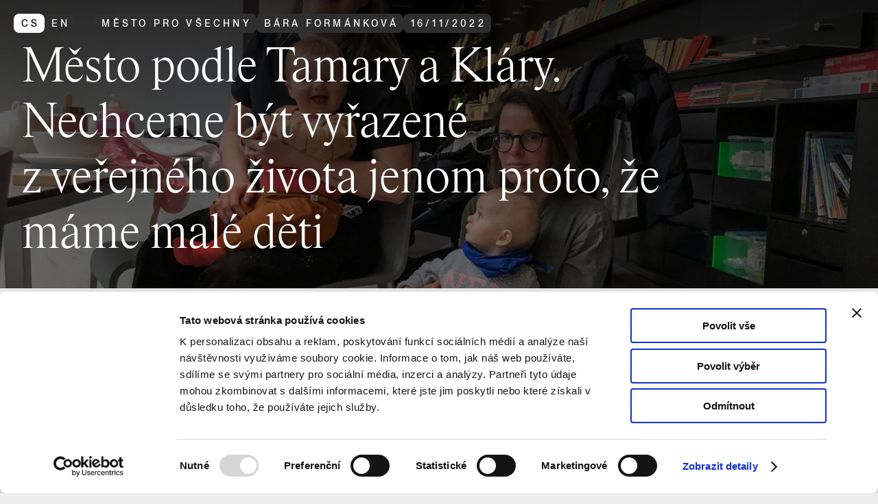

--- FILE ---
content_type: text/html; charset=utf-8
request_url: https://praha.camp/magazin/detail/mesto-podle-tamary-a-klary-nechceme-byt-vyrazene-z-verejneho-zivota-jenom-proto-ze-mame-male-deti
body_size: 42618
content:
<!DOCTYPE html>
<html lang="cs">
  <head>
    <meta charset="utf-8" />
    <meta name="viewport" content="width=device-width, height=device-height, initial-scale=1" />
    <meta name="theme-color" content="#000000" />
    <link rel="icon" type="image/svg+xml" href="data:image/svg+xml,%3Csvg viewBox='0 0 64 64' fill='none' xmlns='http://www.w3.org/2000/svg'%3E%3Ccircle cx='32' cy='32' r='30' fill='black' /%3E%3C/svg%3E" />
    <link rel="preload" href="/fonts/Antique-Legacy-Light.woff2" as="font" crossorigin>
<link rel="preload" href="/fonts/Antique-Legacy-Regular.woff2" as="font" crossorigin>
<meta name="twitter:card" content="summary_large_image" />
<meta name="twitter:site" content="@camppraha" />
<title>Město podle Tamary a Kláry. Nechceme být vyřazené z veřejného života jenom proto, že máme malé děti</title>
<meta property="og:title" content="Město podle Tamary a Kláry. Nechceme být vyřazené z veřejného života jenom proto, že máme malé děti" />
<meta name="twitter:title" content="Město podle Tamary a Kláry. Nechceme být vyřazené z veřejného života jenom proto, že máme malé děti" />
<meta name="description" content="Obě jsou architektky, mají vlastní ateliér a své profesi se do narození dětí věnovaly naplno. Nyní se Tamara a Klára soustředí na výchovu svých dcer. Devítiměsíční Rozárka Tamary a roční Julie Kláry jsou ve věku, kdy mámu potřebují nejvíc. Dennodenní procházky s kočárkem po Praze se proto u obou žen staly běžným rituálem, který nahradil cestu do práce. Jak se změnil jejich pohled na město ve chvíli, kdy na svět přivedly vlastní potomky? Jak obtížné je ve veřejném prostoru nakrmit nebo přebalit dítě? A je Praha přátelská k rodinám? Přinášíme další z textů o lidech, městě a přístupnosti v něm." />
<meta property="og:description" content="Obě jsou architektky, mají vlastní ateliér a své profesi se do narození dětí věnovaly naplno. Nyní se Tamara a Klára soustředí na výchovu svých dcer. Devítiměsíční Rozárka Tamary a roční Julie Kláry jsou ve věku, kdy mámu potřebují nejvíc. Dennodenní procházky s kočárkem po Praze se proto u obou žen staly běžným rituálem, který nahradil cestu do práce. Jak se změnil jejich pohled na město ve chvíli, kdy na svět přivedly vlastní potomky? Jak obtížné je ve veřejném prostoru nakrmit nebo přebalit dítě? A je Praha přátelská k rodinám? Přinášíme další z textů o lidech, městě a přístupnosti v něm." />
<meta name="twitter:description" content="Obě jsou architektky, mají vlastní ateliér a své profesi se do narození dětí věnovaly naplno. Nyní se Tamara a Klára soustředí na výchovu svých dcer. Devítiměsíční Rozárka Tamary a roční Julie Kláry jsou ve věku, kdy mámu potřebují nejvíc. Dennodenní procházky s kočárkem po Praze se proto u obou žen staly běžným rituálem, který nahradil cestu do práce. Jak se změnil jejich pohled na město ve chvíli, kdy na svět přivedly vlastní potomky? Jak obtížné je ve veřejném prostoru nakrmit nebo přebalit dítě? A je Praha přátelská k rodinám? Přinášíme další z textů o lidech, městě a přístupnosti v něm." />
<meta property="og:image" content="https://praha.camp/img/cache/2880/edbe1a1bf008170116f1a26a63f6eabc4631a78be48f1cac6d81e25fcf81145d" />
<meta name="twitter:image" content="https://praha.camp/img/cache/2880/edbe1a1bf008170116f1a26a63f6eabc4631a78be48f1cac6d81e25fcf81145d" />
<link rel="canonical" href="/magazin/detail/mesto-podle-tamary-a-klary-nechceme-byt-vyrazene-z-verejneho-zivota-jenom-proto-ze-mame-male-deti">
<script>(e=>{let t=e=>e&&e.hasAttribute&&(e.hasAttribute("data-hk")?e:t(e.host&&e.host.nodeType?e.host:e.parentNode));["click", "input"].forEach((o=>document.addEventListener(o,(o=>{let s=o.composedPath&&o.composedPath()[0]||o.target,a=t(s);a&&!e.completed.has(a)&&e.events.push([a,o])}))))})(window._$HY||(_$HY={events:[],completed:new WeakSet,r:{},fe(){},init(e,t){_$HY.r[e]=[new Promise((e=>t=e)),t]},set(e,t,o){(o=_$HY.r[e])&&o[1](t),_$HY.r[e]=[t]},unset(e){delete _$HY.r[e]},load:e=>_$HY.r[e]}));</script><!--xs-->
    <script>
      window.dataLayer = window.dataLayer || [];
      function gtag(){dataLayer.push(arguments);}
      gtag('consent', 'default', {
        'ad_storage': 'denied',
        'analytics_storage': 'denied',
        'functionality_storage': 'denied',
        'personalization_storage': 'denied',
        'security_storage': 'denied',
      });
    (function(w,d,s,l,i){w[l]=w[l]||[];w[l].push({'gtm.start':
      new Date().getTime(),event:'gtm.js'});var f=d.getElementsByTagName(s)[0],
      j=d.createElement(s),dl=l!='dataLayer'?'&l='+l:'';j.async=true;j.src=
      'https://www.googletagmanager.com/gtm.js?id='+i+dl;f.parentNode.insertBefore(j,f);
      })(window,document,'script','dataLayer','GTM-T6588B4');</script>
    <script type="module" crossorigin src="/assets/index-6b574976.js"></script>
    <link rel="stylesheet" href="/assets/style-8fddb905.css">
  <script>var payload = {"languages":["cs","en"],"graphql":"/graphql","searchApiKey":"9761b6ba16bc16f662df4fbfaa3bad5aa22f7d802d01607536044a7d0be451ca","base":"https://praha.camp","pages":[{"id":"4f1defc9-4893-48ae-867b-32f77f13c9ec","name":{"cs":"home","en":"home"},"url":{"cs":"home","en":"home"},"type":"HOMEPAGE"},{"id":"ac8e923c-0a4f-487a-83ed-dadba9447b34","name":{"cs":"navštivte nás","en":"plan your visit"},"url":{"cs":"navstivte-nas","en":"plan-your-visit"}},{"id":"76d66b1e-21e1-420d-984e-95a6c811ddc0","name":{"cs":"program","en":"program"},"url":{"cs":"program","en":"program"},"type":"EVENTS"},{"id":"a7142a94-74aa-49a7-b9d0-46d980902123","name":{"cs":"výstavy","en":"exhibitions"},"url":{"cs":"vystavy","en":"exhibitions"},"type":"EXHIBITIONS"},{"id":"9c0ff3c6-e897-4864-8a9b-95aa2c6ee205","name":{"cs":"magazín","en":"magazine"},"url":{"cs":"magazin","en":"magazine"},"type":"ARTICLES"},{"id":"23a9cda0-e0c3-4871-a662-8a9cdf37911c","name":{"cs":"camp.tv","en":"camp.tv"},"url":{"cs":"camptv","en":"camptv"},"type":"CAMP_TV"},{"id":"c1b698e6-9727-46e8-8a49-60890a58e2df","name":{"cs":"praha zítra","en":"prague tomorrow"},"url":{"cs":"praha-zitra","en":"prague-tomorrow"},"type":"PRAHA_ZITRA"}],"extra":[{"id":"8798347a-7930-4d0c-95be-d018ce13a89b","name":{"cs":"navštivte nás old","en":"plan your visit (old)"},"url":{"cs":"navstivte-nas-old","en":"plan-your-visit-old"}},{"id":"2746c218-d4a8-47f3-ae7f-ede3e5b59ce7","name":{"cs":"Planeta Praha (CZ audio)","en":"Planeta Praha (EN audio)"},"url":{"cs":"projekce-prepis-audio-planeta-praha","en":"projekce-prepis-audio-planeta-praha"}},{"id":"d6ac5634-897b-4cab-a9bc-8bd1dc39a511","name":{"cs":"autoři","en":"authors"},"url":{"cs":"autori","en":"authors"},"type":"AUTHORS"},{"id":"f8646dc0-56f8-498d-803f-5f49ba61ab4d","name":{"cs":"tagy","en":"tags"},"url":{"cs":"tagy","en":"tags"},"type":"TAGS"},{"id":"6af3e65e-68a5-4a3c-be72-6b2364ae025f","name":{"cs":"Praha zítra? Propojené město (textový přepis projekce ve srozumitelné češtině)","en":"Prague tomorrow? The Connected City (text transcript of the projection in plain language)"},"url":{"cs":"projekce-srozumitelny-prepis-praha-zitra-propojene-mesto","en":"prague-tomorrow-the-connected-city-text-transcript-of-the-projection-in-plain-language"}},{"id":"7d6a0fcb-b027-4ea8-8b90-39573318f972","name":{"cs":"Praha zítra? Propojené město (textový přepis malé niky ve srozumitelné češtině)","en":"Prague tomorrow? The Connected City (text transcript of the small niche in plain language)"},"url":{"cs":"mala-nika-srozumitelny-prepis-praha-zitra-propojene-mesto","en":"prague-tomorrow-the-connected-city-text-transcript-of-the-small-niche-in-plain-language"}},{"id":"474645e5-7ac1-45ff-8361-5a8342f2367f","name":{"cs":"Praha zítra? Propojené město (textový přepis)","en":"Prague tomorrow? The Connected City (text transcript)"},"url":{"cs":"projekce-prepis-praha-zitra-propojene-mesto","en":"projekce-prepis-praha-zitra-propojene-mesto"}},{"id":"c6eea09a-37d0-4f09-a251-920596828a72","name":{"cs":"Bloomberg Connects","en":"Bloomberg Connects"},"url":{"cs":"bloombergconnects","en":"enbloombergconnects"}},{"id":"8b215458-7d88-4b2e-af22-6f411d32ba65","name":{"cs":"aplikace"},"url":{"cs":"aplikace"},"type":"APPS"},{"id":"3ab3f9c7-38e9-45ca-a22a-fd56386bb940","name":{"cs":"přístupnost"},"url":{"cs":"pristupnost"}},{"id":"6a1a4fcb-feff-4e4c-acd5-c24df11e92e1","name":{"cs":"Planeta Praha (audio průvodce)"},"url":{"cs":"audio-pruvodce-planeta-praha"}},{"id":"b1e811f4-abf2-415e-89f6-5b5b984c81c2","name":{"cs":"ČZJ"},"url":{"cs":"cesky-znakovy-jazyk"}},{"id":"c5dd0c37-c3ff-4bab-bf78-95f3fa1320a2","name":{"cs":"test"},"url":{"cs":"test"}},{"id":"d98715e4-4dc5-4338-b78b-5eb26b45f7ab","name":{"cs":"Děti, školy a rodiče"},"url":{"cs":"deti-skoly-rodice"}},{"id":"16b5b314-7247-46de-802d-8ac76f28cb8c","name":{"cs":"TEST"},"url":{"cs":"test-deti"}}],"links":[{"name":{"cs":"kdo jsme","en":"who we are"},"url":{"cs":"/navstivte-nas#kdo-jsme","en":"/en/plan-your-visit#who-we-are"}},{"name":{"cs":"kde nás najdete","en":"where to find us"},"url":{"cs":"/navstivte-nas#kde-nas-najdete","en":"/en/plan-your-visit#where-to-find-us"}},{"name":{"cs":"prohlídky a pronájmy","en":"tours and rentals"},"url":{"cs":"/navstivte-nas#prohlidky-a-pronajmy","en":"/en/plan-your-visit#tours-and-rentals"}},{"name":{"cs":"vstupenky","en":"tickets"},"url":{"cs":"/navstivte-nas#vstupenky","en":"/en/plan-your-visit#tickets"}},{"name":{"cs":"děti, školy, rodiče","en":"children, schools, parents"},"url":{"cs":"/deti-skoly-rodice","en":"/en/plan-your-visit#children-schools-parents"}},{"name":{"cs":"přístupnost","en":"accessibility"},"url":{"cs":"/pristupnost","en":"/en/plan-your-visit#accessibility"}},{"name":{"cs":"kavárna, studovna, knihkupectví","en":"café, study room, bookstore"},"url":{"cs":"/navstivte-nas#kavarna-studovna-knihkupectvi","en":"/en/plan-your-visit#cafe-study-room-bookstore"}},{"name":{"cs":"kariéra","en":"careers"},"url":{"cs":"/navstivte-nas#kariera","en":"/en/plan-your-visit#careers"}},{"name":{"cs":"kontakty","en":"contact"},"url":{"cs":"/navstivte-nas#kontakty","en":"/en/plan-your-visit#contact"}}],"authors":{"cs":"autori","en":"authors"}};</script></head>
  <body>
    <!--!$e0-0-0-0-0-0-0--><!--!$e0-0-0-0-0-0-0-0-0-0-0-0-0-1-0-0--><div data-hk="0-0-0-0-0-0-0-0-0-0-0-0-0-1-0-0-1-1-0-1" class="page serif limit"><!--#--><nav data-hk="0-0-0-0-0-0-0-0-0-0-0-0-0-1-0-0-1-1-0-2-1-0" class="page__nav " role="navigation" arial-label="Hlavní"><div class="page__nav__inner"><a data-hk="0-0-0-0-0-0-0-0-0-0-0-0-0-1-0-0-1-1-0-2-1-1-0" class="btn icon  " href="/" aria-label="Úvodní stránka CAMP"><svg data-hk="0-0-0-0-0-0-0-0-0-0-0-0-0-1-0-0-1-1-0-2-1-1-1-0" aria-hidden="true" width="48" height="76" viewBox="0 0 48 76" fill="none" style="" xmlns="http://www.w3.org/2000/svg"><path d="M23.2863 23.7271C23.6783 23.3278 24.3217 23.3278 24.7137 23.7271L37.0534 36.2995C37.6743 36.9321 37.2262 38 36.3397 38H11.6603C10.7738 38 10.3257 36.9321 10.9466 36.2995L23.2863 23.7271Z" fill="black"></path><path fill-rule="evenodd" clip-rule="evenodd" d="M16 34C14.8954 34 14 34.8954 14 36V49C14 50.1046 14.8954 51 16 51H21V43C21 42.4477 21.4477 42 22 42H26C26.5523 42 27 42.4477 27 43V51H32C33.1046 51 34 50.1046 34 49V36C34 34.8954 33.1046 34 32 34H16Z" fill="black"></path></svg></a><div data-hk="0-0-0-0-0-0-0-0-0-0-0-0-0-1-0-0-1-1-0-2-1-2" class="overflow"><!--#--><div data-hk="0-0-0-0-0-0-0-0-0-0-0-0-0-1-0-0-1-1-0-2-1-3-0-0-0-2-0-0-0-0-0-0" role="group" id="select-0-0-0-0-0-0-0-0-0-0-0-0-0-1-0-0-1-1-0-2-1-3-0-0-0-0" data-closed="" ><button data-hk="0-0-0-0-0-0-0-0-0-0-0-0-0-1-0-0-1-1-0-2-1-3-0-0-0-2-0-0-0-0-0-1-0-0-0-0" type="button" id="select-0-0-0-0-0-0-0-0-0-0-0-0-0-1-0-0-1-1-0-2-1-3-0-0-0-0-trigger" aria-haspopup="listbox" aria-expanded="false" data-closed="" class="select btn icon--optional " ><svg data-hk="0-0-0-0-0-0-0-0-0-0-0-0-0-1-0-0-1-1-0-2-0-0-0" aria-hidden="true" class="icon" width="48" height="76" viewBox="0 0 48 76" fill="none" style="" xmlns="http://www.w3.org/2000/svg"><rect x="36.7891" y="30" width="2" height="25.5789" transform="rotate(90 36.7891 30)" fill="black"></rect><rect x="36.7891" y="44" width="2" height="25.5789" transform="rotate(90 36.7891 44)" fill="black"></rect></svg><span data-hk="0-0-0-0-0-0-0-0-0-0-0-0-0-1-0-0-1-1-0-2-1-3-0-0-0-2-0-0-0-0-0-1-0-0-0-1-0-0-0" id="select-0-0-0-0-0-0-0-0-0-0-0-0-0-1-0-0-1-1-0-2-1-3-0-0-0-0-value" class="btn__label " >magazín</span></button></div><!--/--><!--#--><a data-hk="0-0-0-0-0-0-0-0-0-0-0-0-0-1-0-0-1-1-0-2-1-4-0-0" class="btn  " href="/magazin/rozhovory">rozhovory</a><!--/--><!--#--><!--/--></div></div><div class="spacer"></div><!--#--><button data-hk="0-0-0-0-0-0-0-0-0-0-0-0-0-1-0-0-1-1-0-2-1-5-0-0" class="btn icon " aria-hidden="true" id="scroll-btn" ><svg data-hk="0-0-0-0-0-0-0-0-0-0-0-0-0-1-0-0-1-1-0-2-1-5-0-1-0" aria-hidden="true" class="icon" width="76" height="76" viewBox="0 0 76 76" fill="none" style="" xmlns="http://www.w3.org/2000/svg"><rect x="37.0002" y="19" width="2" height="36" fill="black"></rect><rect x="50.8694" y="42" width="2" height="20" transform="rotate(45 50.8694 42)" fill="black"></rect><rect x="39.5569" y="56.1426" width="2" height="20" transform="rotate(135 39.5569 56.1426)" fill="black"></rect></svg></button><!--/--><!--#--><!--/--><!--#--><button data-hk="0-0-0-0-0-0-0-0-0-0-0-0-0-1-0-0-1-1-0-2-1-7-0-0" class="btn btn--primary menu__button fixed icon " aria-label="Otevřít vyhledávání a alternativní menu" aria-haspopup="dialog" aria-expanded="false" ><svg data-hk="0-0-0-0-0-0-0-0-0-0-0-0-0-1-0-0-1-1-0-2-1-7-0-1-0" aria-hidden="true" class="icon" width="76" height="76" viewBox="0 0 76 76" fill="none" style="" xmlns="http://www.w3.org/2000/svg"><rect x="23.8447" y="53.4391" width="2" height="12.8054" transform="rotate(-135 23.8447 53.4391)" fill="black"></rect><circle cx="40" cy="36" r="12" stroke="black" stroke-width="2"></circle></svg></button><!--/--></nav><!--/--><!--#--><header data-hk="0-0-0-0-0-0-0-0-0-0-0-0-0-1-0-0-1-1-0-3-0" class="detail__header"><div class="detail__header__background"><div data-hk="0-0-0-0-0-0-0-0-0-0-0-0-0-1-0-0-1-1-0-3-1-0" class="image"><!--#--><img data-hk="0-0-0-0-0-0-0-0-0-0-0-0-0-1-0-0-1-1-0-3-1-1" src="[data-uri]" alt="" width="640" height="480.24012006003" style="object-position:47.93484295685279% 31.70448242161705%" data-hash="edbe1a1bf008170116f1a26a63f6eabc4631a78be48f1cac6d81e25fcf81145d"><!--/--><!--#--><!--/--></div></div><div class="detail__header__content"><div data-hk="0-0-0-0-0-0-0-0-0-0-0-0-0-1-0-0-1-1-0-3-2-0" class="tag__list"><a data-hk="0-0-0-0-0-0-0-0-0-0-0-0-0-1-0-0-1-1-0-3-2-1-0" class="tag__switch tag--dark" href="/en/magazine/detail/mesto-podle-tamary-a-klary-nechceme-byt-vyrazene-z-verejneho-zivota-jenom-proto-ze-mame-male-deti" aria-label="switch to english"><div class="tag tag--small active">cs</div><div class="tag tag--small">en</div></a><div data-hk="0-0-0-0-0-0-0-0-0-0-0-0-0-1-0-0-1-1-0-3-2-3-0-0" class="tag tag--link tag--dark tag--small " >Město pro všechny</div><div data-hk="0-0-0-0-0-0-0-0-0-0-0-0-0-1-0-0-1-1-0-3-2-4-0-0" class="tag tag--link tag--dark tag--small " >Bára Formánková</div><!--!$--><div data-hk="0-0-0-0-0-0-0-0-0-0-0-0-0-1-0-0-1-1-0-3-2-5-0-0" class="tag tag--dark tag--small "><time data-hk="0-0-0-0-0-0-0-0-0-0-0-0-0-1-0-0-1-1-0-3-2-5-0-1" datetime="2022-11-16"><!--#-->16<!--/-->/<!--#-->11<!--/-->/<!--#-->2022<!--/--></time></div></div><div data-hk="0-0-0-0-0-0-0-0-0-0-0-0-0-1-0-0-1-1-0-3-3-0" class="text style--title" style=""><div class="text__content">Město podle Tamary a&nbsp;Kláry. Nechceme být vyřazené z&nbsp;veřejného života jenom proto, že máme malé děti</div><!--#--><!--/--></div></div></header><!--/--><main class="page__content"><!--#--><div data-hk="0-0-0-0-0-0-0-0-0-0-0-0-0-1-0-0-1-1-0-4-0" class="text style--perex" style=""><div class="text__content"><p>Obě jsou architektky, mají vlastní ateliér a&nbsp;své profesi se do narození dětí věnovaly naplno. Nyní se Tamara a&nbsp;Klára soustředí na výchovu svých dcer. Devítiměsíční Rozárka Tamary a&nbsp;roční Julie Kláry jsou ve věku, kdy mámu potřebují nejvíc. Dennodenní procházky s&nbsp;kočárkem po Praze se proto u&nbsp;obou žen staly běžným rituálem, který nahradil cestu do práce. Jak se změnil jejich pohled na město ve chvíli, kdy na svět přivedly vlastní potomky? Jak obtížné je ve veřejném prostoru nakrmit nebo přebalit dítě? A&nbsp;je Praha přátelská k&nbsp;rodinám? Přinášíme další z&nbsp;textů o&nbsp;lidech, městě a&nbsp;přístupnosti v&nbsp;něm.</p>
</div><!--#--><!--/--></div><!--/--><!--#--><section data-hk="0-0-0-0-0-0-0-0-0-0-0-0-0-1-0-0-1-1-0-5-0" class="section"><!--#--><!--/--><!--#--><!--/--><div class="section__content"><div data-hk="0-0-0-0-0-0-0-0-0-0-0-0-0-1-0-0-1-1-0-5-1-0" class="grid margins grid--1-col" id="66dcf86c-75f9-4af1-b65d-8f4b767451c4" style="--grid-columns:1"><!--#--><div data-hk="0-0-0-0-0-0-0-0-0-0-0-0-0-1-0-0-1-1-0-5-1-1-0" class="grid__item " style=""><div data-hk="0-0-0-0-0-0-0-0-0-0-0-0-0-1-0-0-1-1-0-5-1-1-1-0" class="text " style=""><div class="text__content"><h3>Adaptace na město</h3>
</div><!--#--><!--/--></div></div><div data-hk="0-0-0-0-0-0-0-0-0-0-0-0-0-1-0-0-1-1-0-5-1-1-2" class="grid__item " style=""><div data-hk="0-0-0-0-0-0-0-0-0-0-0-0-0-1-0-0-1-1-0-5-1-1-3-0" class="text " style=""><div class="text__content"><p>Příchod dítěte rodičům převrátí život naruby. Než se Tamaře narodila Róza, byla zvyklá si město užívat a&nbsp;čas doma trávila minimálně. Po narození miminka přišlo prozření s&nbsp;pochybnostmi, zda bude své dítě schopná utišit, nakojit a&nbsp;přebalit i&nbsp;mimo domov. Měla dojem, že je maximálně závislá na pomoci a&nbsp;ochotě druhých, což jí přirozeně vadilo. <strong>„Ve chvíli, kdy je člověk vysílený a&nbsp;nevyspalý, se i&nbsp;banální situace jako přeplněný autobus, kam se s&nbsp;kočárkem nevejdete, jeví jako nepřekonatelná překážka. Výhodou je, že člověk se s&nbsp;nástrahami postupně vyrovná a&nbsp;stresu pak ubývá,“</strong> říká.
Klára svou situaci po narození Julie vnímala podobně. <strong>„Na začátku pro mě bylo hodně těžké, že jsem musela neustále plánovat. Plánovat neumím. Dřív jsem všechny situace řešila tak nějak za pochodu. Dítě má ale svůj režim a&nbsp;potřeby, které se navíc rychle mění, a&nbsp;když se do toho všeho snažíte zahrnout i&nbsp;povinnosti, které bez ohledu na něj máte, je to už doslova vyšší dívčí,”</strong> popisuje Klára pocity, s&nbsp;nimiž se pere každý čerstvý rodič.</p>
</div><!--#--><!--/--></div></div><div data-hk="0-0-0-0-0-0-0-0-0-0-0-0-0-1-0-0-1-1-0-5-1-1-4" class="grid__item " style=""><div data-hk="0-0-0-0-0-0-0-0-0-0-0-0-0-1-0-0-1-1-0-5-1-1-5-0" class="text " style=""><div class="text__content"><h3>Nosítko, nebo kočár?</h3>
</div><!--#--><!--/--></div></div><div data-hk="0-0-0-0-0-0-0-0-0-0-0-0-0-1-0-0-1-1-0-5-1-1-6" class="grid__item " style=""><div data-hk="0-0-0-0-0-0-0-0-0-0-0-0-0-1-0-0-1-1-0-5-1-1-7-0" class="text " style=""><div class="text__content"><p>Značná část Prahy není pro svůj kopcovitý ráz a&nbsp;bariéry v&nbsp;ulicích pro kočárek ideální. Průchod komplikují špatně zaparkovaná auta a&nbsp;koloběžky, odložené popelnice nebo neoznačené a&nbsp;dlouho trvající nepřemostěné výkopy v&nbsp;ulicích. Na zmíněné překážky ostatně nenaráží jen rodiče s&nbsp;kočárky, <a target="_blank" rel="noopener noreferrer" href="https://praha.camp/magazin/detail/mesto-podle-emy-vozickari-jsou-taky-lidi-chteji-pracovat-bavit-se-a-vychovavat-deti">ale i&nbsp;lidé na vozíku</a>, s&nbsp;berlemi <a target="_blank" rel="noopener noreferrer" href="https://praha.camp/magazin/detail/mesto-podle-zdenka-aplikace-mi-usnadnuji-zivot-bez-bile-hole-bych-ale-nikam-nedosel">nebo se slepeckou holí</a>. Problémem jsou i&nbsp;úzké chodníky, nepřehledné křižovatky či nedostatek míst vybízející k&nbsp;odpočinku.</p>
<p><strong>„Obecně mi vadí upřednostňování aut a&nbsp;autodopravy před potřebami pěších. V&nbsp;centru se také naprosto dogmaticky místo dlažby používá kostka, která je pro lidi na vozíku, ale i&nbsp;pro kočárky problém. Bylo by fajn zvážit, jestli je právě tohle ta správná cesta k&nbsp;udržení historické podoby města, na které památkáři trvají, nebo zda by se Praha nemohla víc přiblížit lidem a&nbsp;doplnit na frekventovaných místech pás hladkého zpevněného povrchu,“</strong> dodává Tamara k&nbsp;průjezdu ulicemi. <strong>„Špatná přístupnost se objevuje i&nbsp;tam, kde byste ji nečekali. Třeba u&nbsp;rizikové poradny v&nbsp;porodnici Podolí, kde jsou schody a&nbsp;velmi prudký nájezd. Přitom tam přichází hlavně lidé, kteří mají kočárek pro dvojčata,”</strong> doplňuje.</p>
</div><!--#--><!--/--></div></div><div data-hk="0-0-0-0-0-0-0-0-0-0-0-0-0-1-0-0-1-1-0-5-1-1-8" class="grid__item " style=""><div data-hk="0-0-0-0-0-0-0-0-0-0-0-0-0-1-0-0-1-1-0-5-1-1-9-0" class="image"><!--#--><img data-hk="0-0-0-0-0-0-0-0-0-0-0-0-0-1-0-0-1-1-0-5-1-1-9-1" src="[data-uri]" alt="" width="640" height="480.24012006003" style="object-position:50% 50%" data-hash="3077052a530b3f6ff1672809cb9236bb7af281b75248b22e4e333ec575134c5d"><!--/--><!--#--><div data-hk="0-0-0-0-0-0-0-0-0-0-0-0-0-1-0-0-1-1-0-5-1-1-9-2" class="image__caption"><p>Nosítko představuje jeden z&nbsp;rodičovských zlepšováků pro plynulejší a&nbsp;rychlejší pohyb městem.</p>
Autor: Bára Formánková
</div><!--/--></div></div><div data-hk="0-0-0-0-0-0-0-0-0-0-0-0-0-1-0-0-1-1-0-5-1-1-10" class="grid__item " style=""><div data-hk="0-0-0-0-0-0-0-0-0-0-0-0-0-1-0-0-1-1-0-5-1-1-11-0" class="text " style=""><div class="text__content"><p>Ani MHD není bez komplikací. Ne všechny stanice metra jsou bezbariérové, i&nbsp;když se jejich počet zvyšuje. Na eskalátory kočárky nepatří a&nbsp;Evropská unie takový převoz zakazuje. Jejich využití je pak na odpovědnosti každého cestujícího. <strong>„Já se popravdě metru vyhýbám, přijde mi to mnohem složitější než jet tramvají, kterou se dostanu všude,”</strong> shrnuje Klára.</p>
<p>Rodiče s&nbsp;kočárky a&nbsp;lidé s&nbsp;vozíkem nebo slepeckou holí se naštěstí mohou spolehnout na autobusy, které jsou v&nbsp;Praze už kompletně nízkopodlažní. I&nbsp;tramvají přibývá – Dopravní podnik garantuje nízkopodlažní spoje už na každé denní lince a&nbsp;umožňuje je jednoduše vyhledat. Z&nbsp;811 tramvají Dopravního podniku jich je bez bariér 390, takže téměř polovina.</p>
<p>Čas i&nbsp;nervy dokáže ušetřit nosítko. Člověk má díky němu volné ruce a&nbsp;žádný terén pro něj nepředstavuje problém. <strong>„Za mě je nosítko ultimátní mateřský zlepšovák. Nemusím tak řešit schody, výtahy nebo nízkopodlažní tramvaje. I&nbsp;to má ale samozřejmě nevýhody – třeba velký nákup se o&nbsp;dost lépe přepravuje v&nbsp;kočáru. Nečekaným problémem může být i&nbsp;toaleta, protože lezoucí batole na veřejném záchodě jen tak neodložíte. V&nbsp;jedné galerii v&nbsp;Portugalsku jsem viděla skvělou věc, měli tam na zdi sklápěcí židličku s&nbsp;popruhy, do které se dítě posadilo a&nbsp;tu chvíli tam bezpečně vydrželo,”</strong> popisuje Klára.</p>
</div><!--#--><!--/--></div></div><div data-hk="0-0-0-0-0-0-0-0-0-0-0-0-0-1-0-0-1-1-0-5-1-1-12" class="grid__item " style=""><div data-hk="0-0-0-0-0-0-0-0-0-0-0-0-0-1-0-0-1-1-0-5-1-1-13-0" class="text " style=""><div class="text__content"><h3>Kojení věc (ne)veřejná</h3>
</div><!--#--><!--/--></div></div><div data-hk="0-0-0-0-0-0-0-0-0-0-0-0-0-1-0-0-1-1-0-5-1-1-14" class="grid__item " style=""><div data-hk="0-0-0-0-0-0-0-0-0-0-0-0-0-1-0-0-1-1-0-5-1-1-15-0" class="text " style=""><div class="text__content"><p>Kojení na veřejnosti je jedním z&nbsp;diskutovaných společenských témat. <strong>„Nejhorší pro mě bylo kojení a&nbsp;přebalování mimo domov, hlavně kvůli pohledům ostatních,”</strong> říká Klára k&nbsp;nastolené otázce. Tamara připomíná tři roky starou mediální kauzu: <strong>„Mně zase v&nbsp;hlavě leží incident s&nbsp;Raiffkou, jak tam paní kojila. Vůbec to nechápu. Přece, když má dítě hlad nebo pláče a&nbsp;potřebuji ho utišit, nakojím ho. Proč si všichni myslí, že řešením bude odejít a&nbsp;hledat vhodné místo někde stranou?”</strong>. 
Kojení je intimní věc. A&nbsp;postoj k&nbsp;němu je individuální i&nbsp;ambivalentní. Je na rozhodnutí ženy, jaké místo si k&nbsp;němu ve veřejném prostoru zvolí. Některé matky běžné kojí v&nbsp;kavárnách, obchodech, na lavičkách nebo na schodech veřejných budov. Jiné k&nbsp;tomu potřebují větší soukromí a&nbsp;kolemjdoucí vnímají jako rušivý element. Naštěstí klidných a&nbsp;pohodlných míst, kde jsou na své klienty s&nbsp;dětmi připraveni, pozvolna přibývá. Některé úřady, obchodní centra či dětské kliniky už disponují prostory, kde je možné dítě v&nbsp;klidu nakrmit i&nbsp;přebalit.</p>
</div><!--#--><!--/--></div></div><div data-hk="0-0-0-0-0-0-0-0-0-0-0-0-0-1-0-0-1-1-0-5-1-1-16" class="grid__item " style=""><div data-hk="0-0-0-0-0-0-0-0-0-0-0-0-0-1-0-0-1-1-0-5-1-1-17-0" class="text " style=""><div class="text__content"><h3>Kde přebalit dítě?</h3>
</div><!--#--><!--/--></div></div><div data-hk="0-0-0-0-0-0-0-0-0-0-0-0-0-1-0-0-1-1-0-5-1-1-18" class="grid__item " style=""><div data-hk="0-0-0-0-0-0-0-0-0-0-0-0-0-1-0-0-1-1-0-5-1-1-19-0" class="text " style=""><div class="text__content"><p>Přebalovací pulty však nejsou kromě nákupních a&nbsp;mateřských center, zdravotnických zařízení určených dětem nebo restaurací s&nbsp;dětským koutkem často k&nbsp;vidění. Normy na jejich umístění existují pouze pro zmíněná zařízení. Většinou jsou situované náhodně, obvykle na dámských toaletách. V&nbsp;řadě restaurací nebo ve veřejných budovách, jako jsou galerie a&nbsp;muzea, pak jejich umístění závisí na ochotě, vůli i&nbsp;prostorových možnostech konkrétního provozovatele. Nabídku přebaloven přístupných, aniž by si člověk musel nejdřív něco koupit, tak často zachraňují nákupní centra. Zázemí se ale už objevují i&nbsp;u parků, výrazně napřed je třeba Praha 6.  </p>
<p><strong>„Místa jako galerie, muzea a&nbsp;kavárny, která jsem byla zvyklá navštěvovat předtím, než jsem měla dítě, se najednou ukázala jako ne úplně funkční,“</strong> popisuje Tamara. Na nedostatek přebalovacích pultů, který lze většinou jednoduše sklopit, narazila i&nbsp;Klára. <strong>„Než jsem měla malé dítě, tak jsem jako architektka moc neřešila, jestli do návrhu nakreslím přebalovací pult. A&nbsp;ani mě to třeba nenapadlo, takže máslo na hlavě mám taky. Přitom když se vejde do letadla, vejde se asi všude,”</strong> podotýká. O&nbsp;poznání lépe vybavené jsou městské úřady v&nbsp;Praze. Zázemí pro kojence nabízí většina z&nbsp;nich, Praha 1&nbsp;nebo 10 navíc disponují dětskými koutky pro starší batolata a&nbsp;předškoláky s&nbsp;profesionálním dohledem.</p>
</div><!--#--><!--/--></div></div><div data-hk="0-0-0-0-0-0-0-0-0-0-0-0-0-1-0-0-1-1-0-5-1-1-20" class="grid__item " style=""><div data-hk="0-0-0-0-0-0-0-0-0-0-0-0-0-1-0-0-1-1-0-5-1-1-21-0" class="image"><!--#--><img data-hk="0-0-0-0-0-0-0-0-0-0-0-0-0-1-0-0-1-1-0-5-1-1-21-1" src="[data-uri]" alt="" width="640" height="480.24012006003" style="object-position:50% 50%" data-hash="b27c3b82359564295b02fa583f8dcb68f2277e1f790b260bbac6687e886db11c"><!--/--><!--#--><div data-hk="0-0-0-0-0-0-0-0-0-0-0-0-0-1-0-0-1-1-0-5-1-1-21-2" class="image__caption"><p>Popelnice blokující průchod chodníkem a&nbsp;bezohlednost lidí bývají na Desítce často k&nbsp;vidění.</p>
Autor: Bára Formánková
</div><!--/--></div></div><div data-hk="0-0-0-0-0-0-0-0-0-0-0-0-0-1-0-0-1-1-0-5-1-1-22" class="grid__item " style=""><div data-hk="0-0-0-0-0-0-0-0-0-0-0-0-0-1-0-0-1-1-0-5-1-1-23-0" class="text " style=""><div class="text__content"><h3>Není čtvrť jako čtvrť</h3>
</div><!--#--><!--/--></div></div><div data-hk="0-0-0-0-0-0-0-0-0-0-0-0-0-1-0-0-1-1-0-5-1-1-24" class="grid__item " style=""><div data-hk="0-0-0-0-0-0-0-0-0-0-0-0-0-1-0-0-1-1-0-5-1-1-25-0" class="text " style=""><div class="text__content"><p>Aby se obě maminky vyhnuly výraznějším překážkám a&nbsp;nenarušily denní režim svého dítěte, pohybují se obvykle ve docházkové vzdálenosti od domova. <strong>„Čas od času se snažím vyjít ze své komfortní zóny a&nbsp;naplánuji si nějaký výlet mimo Vršovice, kde bydlím. Většinou ale jen absolvuji klasické kolečko drogerie, nákup, park a&nbsp;cesta domů,“</strong> říká Klára. Podobně nastavené to má i&nbsp;Tamara, která se nedávno přestěhovala z&nbsp;Kobylis do klidných Malvazinek, kde si pochvaluje hlavně čisté prostředí a&nbsp;množství zeleně. Malvazinky také nabízejí několik rozsáhlých parků jako Paví vrch nebo Santoška, kam si můžete vyrazit na procházku i&nbsp;s kočárkem.</p>
<p>O čisté čtvrti si může Klára nechat ve Vršovicích zdát. Rozházené odpadky, cigaretové vajgly a&nbsp;psí exkrementy jsou na Desítce bohužel i&nbsp;přes snahu radnice častým jevem. I&nbsp;když je před většinou domů velkorysé zelené prostranství, kde by se děti mohly proběhnout, venčení psů a&nbsp;neochota lidí po nich uklízet tomu brání. Hrát na honěnou si tak děti mohou hlavně v&nbsp;parcích a&nbsp;sadech, kde je volný pohyb psů zakázán. Klára s&nbsp;Julií občas vyrazí do upravené Grébovky, ale tolik příležitostí jako Tamara nemá. Dětství přitom strávila na sídlišti u&nbsp;Prokopského údolí, kde měla k&nbsp;dispozici nedaleký les. V&nbsp;zimě tam bobovala, v&nbsp;létě stavěla ptačí budky. Podobné zážitky její dcera ve Vršovicích mít nejspíš nebude.</p>
</div><!--#--><!--/--></div></div><div data-hk="0-0-0-0-0-0-0-0-0-0-0-0-0-1-0-0-1-1-0-5-1-1-26" class="grid__item " style=""><div data-hk="0-0-0-0-0-0-0-0-0-0-0-0-0-1-0-0-1-1-0-5-1-1-27-0" class="text " style=""><div class="text__content"><h3>Hraj si a&nbsp;nezlob</h3>
</div><!--#--><!--/--></div></div><div data-hk="0-0-0-0-0-0-0-0-0-0-0-0-0-1-0-0-1-1-0-5-1-1-28" class="grid__item " style=""><div data-hk="0-0-0-0-0-0-0-0-0-0-0-0-0-1-0-0-1-1-0-5-1-1-29-0" class="text " style=""><div class="text__content"><p>V některých městských částech se děti a&nbsp;jejich rodiče musí spoléhat hlavně na jasně dané hrací plochy. Na to, aby si Julie a&nbsp;Róza vyzkoušely hřiště, potřebují ještě trochu povyrůst. Jejich matky se ale tím, kde si jejich dcery budou hrát, už zabývají. <strong>„Hřiště jsou moje téma. Klasické hřiště je dneska ohrádka na děti se standardizovaným plastovým vybavením, z&nbsp;velké části formovaným cenou a&nbsp;bezpečnostními pravidly. To mi vadí z&nbsp;pohledu architektky i&nbsp;rodiče. Bezpečnost je určitě důležitá, neměla by však být jediným kritériem návrhu. Stejně podstatné je třeba to, jak mohou prvky rozvíjet dětské pohybové schopnosti i&nbsp;fantazii,“</strong> povzdechne si Klára.</p>
<p>Unifikovaná hřiště jsou bohužel v&nbsp;posledních letech častým jevem. Místo pro svobodnou hru s&nbsp;možností bezstarostného prozkoumávání okolí se prakticky vytratilo. Nejde ale jen o&nbsp;vzhled míst, kde si děti hrají. Pro dnešní rodiče je obecně nepředstavitelné, že by své děti nechali venku pobíhat bez dozoru. Město je pro ně zejména kvůli husté dopravě příliš nebezpečné.</p>
<p>Tamara se zatím snaží zorientovat a&nbsp;udělat si přehled o&nbsp;tom, kde všude se kvalitní hřiště nacházejí. Vyvíjí aplikaci, která by nabídla přehled nejrůznějších doporučení na místa, která rodiče s&nbsp;dětmi ocení. Zahrnovala by jak hrací plochy, tak i&nbsp;restaurace s&nbsp;koutky nebo veřejné instituce, kde jsou připraveni na kojence. Vše na jednom místě s&nbsp;možností filtrování podle různých potřeb. Mezitím si rodiče mohou blízké hrací plochy vyhledat díky projektu <a target="_blank" rel="noopener noreferrer" href="http://hristepraha.cz/hriste/mapa/">Hřiště Praha</a>. Ke každému hřišti autoři připojují praktický popis – zda se tu nachází WC, občerstvení nebo jaká další místa v&nbsp;okolí by mohla děti zaujmout.</p>
</div><!--#--><!--/--></div></div><div data-hk="0-0-0-0-0-0-0-0-0-0-0-0-0-1-0-0-1-1-0-5-1-1-30" class="grid__item " style=""><div data-hk="0-0-0-0-0-0-0-0-0-0-0-0-0-1-0-0-1-1-0-5-1-1-31-0" class="image"><!--#--><img data-hk="0-0-0-0-0-0-0-0-0-0-0-0-0-1-0-0-1-1-0-5-1-1-31-1" src="[data-uri]" alt="" width="640" height="480.24012006003" style="object-position:50% 50%" data-hash="0bae7cc0ea05a54209062d84847636c03586821b3c8b1e4f8036ca837a1e7da5"><!--/--><!--#--><div data-hk="0-0-0-0-0-0-0-0-0-0-0-0-0-1-0-0-1-1-0-5-1-1-31-2" class="image__caption"><p>Je to dost, anebo málo, jak se vyblbnout? Rodiče mohou mít námitky, ale děti bývají na hřišti spokojené, pokud jim tedy zrovna jiné dítě nebere kyblík.</p>
Autor: Bára Formánková
</div><!--/--></div></div><div data-hk="0-0-0-0-0-0-0-0-0-0-0-0-0-1-0-0-1-1-0-5-1-1-32" class="grid__item " style=""><div data-hk="0-0-0-0-0-0-0-0-0-0-0-0-0-1-0-0-1-1-0-5-1-1-33-0" class="text " style=""><div class="text__content"><h3>Veřejné kompromisy</h3>
</div><!--#--><!--/--></div></div><div data-hk="0-0-0-0-0-0-0-0-0-0-0-0-0-1-0-0-1-1-0-5-1-1-34" class="grid__item " style=""><div data-hk="0-0-0-0-0-0-0-0-0-0-0-0-0-1-0-0-1-1-0-5-1-1-35-0" class="text " style=""><div class="text__content"><p>Obě maminky potvrzují, že skloubit dohromady péči o&nbsp;dítě a&nbsp;sebevzdělávání nebo ateliérové zakázky je stojí mimořádné úsilí. Bez zapojení partnera do péče by na ambice, jako je třeba jeden den v&nbsp;týdnu strávený v&nbsp;práci, mohly zapomenout. Hledání rovnováhy mezi rodičovstvím a&nbsp;životem před příchodem dítěte je navíc další z&nbsp;řady výzev, kterým na veřejnosti čelí. Klára je názoru, že společnost podléhá falešnému přesvědčení, že komentovat a&nbsp;hodnotit druhé je normální. Nejednou se setkala s&nbsp;nepříjemnými pohledy kvůli svému vztekajícímu se batoleti. Přitom než je dítě samostatné, několik let to trvá. Ženy by se kvůli tomu neměly dostávat do společenské izolace.</p>
<p>Veřejné instituce i&nbsp;prostory by měly dobře plnit svou roli a&nbsp;sloužit všem stejně. Lidé by neměli rodičům malých dětí dávat ostentativně najevo, že tady pro ně není místo. Otevřené dialogy a&nbsp;kompromisy se cení, protože děti jsou přirozenou součástí veřejného života. Ne jeho překážkou.</p>
</div><!--#--><!--/--></div></div><div data-hk="0-0-0-0-0-0-0-0-0-0-0-0-0-1-0-0-1-1-0-5-1-1-36" class="grid__item " style=""><div data-hk="0-0-0-0-0-0-0-0-0-0-0-0-0-1-0-0-1-1-0-5-1-1-37-0" class="text " style=""><div class="text__content"><h3>Přehled webových stránek nejen pro rodiče:</h3>
</div><!--#--><!--/--></div></div><div data-hk="0-0-0-0-0-0-0-0-0-0-0-0-0-1-0-0-1-1-0-5-1-1-38" class="grid__item " style=""><div data-hk="0-0-0-0-0-0-0-0-0-0-0-0-0-1-0-0-1-1-0-5-1-1-39-0" class="text " style=""><div class="text__content"><p><a target="_blank" rel="noopener noreferrer" href="https://overenorodici.cz/cz/hlavni-stranka">Ověřeno rodiči</a> – ověřené tipy rodičů rodičům na restaurace, hřiště, herny nebo výlety.</p>
<p><a target="_blank" rel="noopener noreferrer" href="https://peskymestem.cz/">Pěšky městem</a> – návody a&nbsp;tipy, jak si užít město po svých. Projekty na stránce podporují chůzi městem pěšky.</p>
<p><a target="_blank" rel="noopener noreferrer" href="https://prebalovny.cz/">Přebalovny</a> – mapa veřejných prostorů zařízených k&nbsp;obstarání malých dětí.</p>
<p><a target="_blank" rel="noopener noreferrer" href="https://www.prazskezkratky.cz/">Pražské zkratky</a> – o&nbsp;Praze pro děti.</p>
<p><a target="_blank" rel="noopener noreferrer" href="http://www.hristepraha.cz/hriste/mapa/">Dětská hřiště Praha</a> – přehled hřišť v&nbsp;Praze podle jednotlivých městských částí. Součástí jsou i&nbsp;doporučení na zajímavá místa jako muzea, galerie, naučné stezky či sportoviště v&nbsp;bezprostředním okolí.</p>
<p><a target="_blank" rel="noopener noreferrer" href="https://www.prague.eu/cs/deti">Prague.eu Praha: děti</a> – oficiální turistický portál města Prahy nabízí i&nbsp;tipy, kam vyrazit s&nbsp;dětmi, aby se nenudily. Možnost stažení dětské mapy s&nbsp;brožurou není bohužel aktivní.</p>
<p><a target="_blank" rel="noopener noreferrer" href="https://fajnarodina.cz/">Fajna Rodina</a> – web města Ostravy určený rodinám s&nbsp;dětmi. Podobný by slušel i&nbsp;Praze – jasný, stručný a&nbsp;přehledný.</p>
<p><a target="_blank" rel="noopener noreferrer" href="https://familypoint.cz/">Family Point</a> – síť míst přátelských rodině, která umožňují pečovat o&nbsp;dítě ve veřejném prostoru a&nbsp;také získávat informace pro podporu rodinného života.</p>
</div><!--#--><!--/--></div></div><!--/--><!--#--><!--/--></div></div></section><!--/--><!--#--><aside data-hk="0-0-0-0-0-0-0-0-0-0-0-0-0-1-0-0-1-1-0-6-0-0" class="section people"><h3 class="people__title">Autor</h3><div class="people__icons"><a data-hk="0-0-0-0-0-0-0-0-0-0-0-0-0-1-0-0-1-1-0-6-0-1-0" class="people__icon" href="/magazin/autori/bara-formankova">BF</a></div><div class="people__names"><a data-hk="0-0-0-0-0-0-0-0-0-0-0-0-0-1-0-0-1-1-0-6-0-2-0" href="/magazin/autori/bara-formankova" class="people__name ">Bára Formánková</a></div></aside><!--/--><!--#--><section data-hk="0-0-0-0-0-0-0-0-0-0-0-0-0-1-0-0-1-1-0-7-0-1-0" class="section"><!--#--><h2 data-hk="0-0-0-0-0-0-0-0-0-0-0-0-0-1-0-0-1-1-0-7-0-1-1">související</h2><!--/--><!--#--><div data-hk="0-0-0-0-0-0-0-0-0-0-0-0-0-1-0-0-1-1-0-7-0-0-1" class="section__select select " ><span class="select__label" aria-hidden="true">podle redakce</span><select><option data-hk="0-0-0-0-0-0-0-0-0-0-0-0-0-1-0-0-1-1-0-7-0-0-0-0" value="0">podle redakce</option><option data-hk="0-0-0-0-0-0-0-0-0-0-0-0-0-1-0-0-1-1-0-7-0-0-0-1" value="1">podle tagu</option><option data-hk="0-0-0-0-0-0-0-0-0-0-0-0-0-1-0-0-1-1-0-7-0-0-0-2" value="2">podle autora</option><option data-hk="0-0-0-0-0-0-0-0-0-0-0-0-0-1-0-0-1-1-0-7-0-0-0-3" value="3">podle rubriky</option></select></div><!--/--><div class="section__content"><div data-hk="0-0-0-0-0-0-0-0-0-0-0-0-0-1-0-0-1-1-0-7-0-1-2-8" class="slider "><div class="slider__content"><a data-hk="0-0-0-0-0-0-0-0-0-0-0-0-0-1-0-0-1-1-0-7-0-1-2-0-0" href="/magazin/detail/mesto-podle-zdenka-aplikace-mi-usnadnuji-zivot-bez-bile-hole-bych-ale-nikam-nedosel" class="card card--portrait-narrow"><div data-hk="0-0-0-0-0-0-0-0-0-0-0-0-0-1-0-0-1-1-0-7-0-1-2-0-1-0" class="card__media"><div data-hk="0-0-0-0-0-0-0-0-0-0-0-0-0-1-0-0-1-1-0-7-0-1-2-0-1-1-0" class="image"><!--#--><img data-hk="0-0-0-0-0-0-0-0-0-0-0-0-0-1-0-0-1-1-0-7-0-1-2-0-1-1-1" src="[data-uri]" alt="" width="640" height="460.8" style="object-position:50% 50%" data-hash="166334951eeee864c8c8f88683f58198f978d58d3496341a9fb310bd4f651844"><!--/--><!--#--><!--/--></div></div><div data-hk="0-0-0-0-0-0-0-0-0-0-0-0-0-1-0-0-1-1-0-7-0-1-2-0-1-2" class="card__text"><div class="card__tags"><!--#--><!--/--><!--#--><div data-hk="0-0-0-0-0-0-0-0-0-0-0-0-0-1-0-0-1-1-0-7-0-1-2-0-1-3-0-0-0" class="tag tag--link tag--primary tag--small " >rozhovory</div><div data-hk="0-0-0-0-0-0-0-0-0-0-0-0-0-1-0-0-1-1-0-7-0-1-2-0-1-4-0-0-0" class="tag tag--link tag--light tag--small " >Město pro všechny</div><!--/--></div><div class="card__info"><!--#--><!--!$--><div data-hk="0-0-0-0-0-0-0-0-0-0-0-0-0-1-0-0-1-1-0-7-0-1-2-0-1-5-0-0" class="tag tag--wire tag--dark tag--small "><time data-hk="0-0-0-0-0-0-0-0-0-0-0-0-0-1-0-0-1-1-0-7-0-1-2-0-1-5-0-1" datetime="2022-05-05"><!--#-->05<!--/-->/<!--#-->05<!--/-->/<!--#-->2022<!--/--></time></div><!--/--><!--#--><!--/--></div><div class="card__title long" role="heading" aria-level="3">Město podle Zdeňka: Aplikace mi usnadňují život, bez bílé hole bych ale nikam nedošel</div></div><div data-hk="0-0-0-0-0-0-0-0-0-0-0-0-0-1-0-0-1-1-0-7-0-1-2-0-1-6" class="card__icon"></div></a><a data-hk="0-0-0-0-0-0-0-0-0-0-0-0-0-1-0-0-1-1-0-7-0-1-2-1-0" href="/magazin/detail/mesto-podle-emy-vozickari-jsou-taky-lidi-chteji-pracovat-bavit-se-a-vychovavat-deti" class="card card--portrait-narrow"><div data-hk="0-0-0-0-0-0-0-0-0-0-0-0-0-1-0-0-1-1-0-7-0-1-2-1-1-0" class="card__media"><div data-hk="0-0-0-0-0-0-0-0-0-0-0-0-0-1-0-0-1-1-0-7-0-1-2-1-1-1-0" class="image"><!--#--><img data-hk="0-0-0-0-0-0-0-0-0-0-0-0-0-1-0-0-1-1-0-7-0-1-2-1-1-1-1" src="[data-uri]" alt="" width="640" height="426.88" style="object-position:10.941915696603367% 43.33319923207779%" data-hash="c5ac6cdb6656a17a1747aa8eb733555dc6a1937ae3df4929b4fb5b5649e2bcbf"><!--/--><!--#--><!--/--></div></div><div data-hk="0-0-0-0-0-0-0-0-0-0-0-0-0-1-0-0-1-1-0-7-0-1-2-1-1-2" class="card__text"><div class="card__tags"><!--#--><!--/--><!--#--><div data-hk="0-0-0-0-0-0-0-0-0-0-0-0-0-1-0-0-1-1-0-7-0-1-2-1-1-3-0-0-0" class="tag tag--link tag--primary tag--small " >rozhovory</div><div data-hk="0-0-0-0-0-0-0-0-0-0-0-0-0-1-0-0-1-1-0-7-0-1-2-1-1-4-0-0-0" class="tag tag--link tag--light tag--small " >Město pro všechny</div><!--/--></div><div class="card__info"><!--#--><!--!$--><div data-hk="0-0-0-0-0-0-0-0-0-0-0-0-0-1-0-0-1-1-0-7-0-1-2-1-1-5-0-0" class="tag tag--wire tag--dark tag--small "><time data-hk="0-0-0-0-0-0-0-0-0-0-0-0-0-1-0-0-1-1-0-7-0-1-2-1-1-5-0-1" datetime="2022-03-04"><!--#-->04<!--/-->/<!--#-->03<!--/-->/<!--#-->2022<!--/--></time></div><!--/--><!--#--><!--/--></div><div class="card__title long" role="heading" aria-level="3">Město podle Emy: Vozíčkáři jsou taky lidi, chtějí pracovat, bavit se a vychovávat děti</div></div><div data-hk="0-0-0-0-0-0-0-0-0-0-0-0-0-1-0-0-1-1-0-7-0-1-2-1-1-6" class="card__icon"></div></a><a data-hk="0-0-0-0-0-0-0-0-0-0-0-0-0-1-0-0-1-1-0-7-0-1-2-2-0" href="/magazin/detail/praha-muze-prijit-o-moznost-rozhodovat-o-svem-rozvoji-uz-nebude-mozne-postavit-novou-tramvajovou-trat-v-centru-rika-radni-pro-uzemni-rozvoj-petr-hlavacek" class="card card--portrait-narrow"><div data-hk="0-0-0-0-0-0-0-0-0-0-0-0-0-1-0-0-1-1-0-7-0-1-2-2-1-0" class="card__media"><div data-hk="0-0-0-0-0-0-0-0-0-0-0-0-0-1-0-0-1-1-0-7-0-1-2-2-1-1-0" class="image"><!--#--><img data-hk="0-0-0-0-0-0-0-0-0-0-0-0-0-1-0-0-1-1-0-7-0-1-2-2-1-1-1" src="[data-uri]" alt="" width="640" height="426.88" style="object-position:50% 50%" data-hash="5cf7edae60d178476bfc0bb1734f4e4103d9a13db1ca4131b6a87faf4bc79538"><!--/--><!--#--><!--/--></div></div><div data-hk="0-0-0-0-0-0-0-0-0-0-0-0-0-1-0-0-1-1-0-7-0-1-2-2-1-2" class="card__text"><div class="card__tags"><!--#--><!--/--><!--#--><div data-hk="0-0-0-0-0-0-0-0-0-0-0-0-0-1-0-0-1-1-0-7-0-1-2-2-1-3-0-0-0" class="tag tag--link tag--primary tag--small " >rozhovory</div><!--/--></div><div class="card__info"><!--#--><!--!$--><div data-hk="0-0-0-0-0-0-0-0-0-0-0-0-0-1-0-0-1-1-0-7-0-1-2-2-1-5-0-0" class="tag tag--wire tag--dark tag--small "><time data-hk="0-0-0-0-0-0-0-0-0-0-0-0-0-1-0-0-1-1-0-7-0-1-2-2-1-5-0-1" datetime="2021-06-24"><!--#-->24<!--/-->/<!--#-->06<!--/-->/<!--#-->2021<!--/--></time></div><!--/--><!--#--><!--/--></div><div class="card__title long" role="heading" aria-level="3">Praha může přijít o možnost rozhodovat o svém rozvoji. Už nebude možné postavit novou tramvajovou trať v centru, říká radní pro územní rozvoj Petr Hlaváček</div></div><div data-hk="0-0-0-0-0-0-0-0-0-0-0-0-0-1-0-0-1-1-0-7-0-1-2-2-1-6" class="card__icon"></div></a><a data-hk="0-0-0-0-0-0-0-0-0-0-0-0-0-1-0-0-1-1-0-7-0-1-2-3-0" href="/magazin/detail/snazime-se-teorii-propojit-s-opravdovym-stavenim-rad-bych-ziskal-i-prostory-pro-praci-s-velkymi-roboty-rika-novy-dekan-fakulty-architektury-cvut-dalibor-hlavacek" class="card card--portrait-narrow"><div data-hk="0-0-0-0-0-0-0-0-0-0-0-0-0-1-0-0-1-1-0-7-0-1-2-3-1-0" class="card__media"><div data-hk="0-0-0-0-0-0-0-0-0-0-0-0-0-1-0-0-1-1-0-7-0-1-2-3-1-1-0" class="image"><!--#--><img data-hk="0-0-0-0-0-0-0-0-0-0-0-0-0-1-0-0-1-1-0-7-0-1-2-3-1-1-1" src="[data-uri]" alt="" width="640" height="426.24" style="object-position:50% 50%" data-hash="1370c6c0c0d8032156ee3eaef18ddec507f2523e1f56c3711bc2e03eab408859"><!--/--><!--#--><!--/--></div></div><div data-hk="0-0-0-0-0-0-0-0-0-0-0-0-0-1-0-0-1-1-0-7-0-1-2-3-1-2" class="card__text"><div class="card__tags"><!--#--><!--/--><!--#--><div data-hk="0-0-0-0-0-0-0-0-0-0-0-0-0-1-0-0-1-1-0-7-0-1-2-3-1-3-0-0-0" class="tag tag--link tag--primary tag--small " >rozhovory</div><!--/--></div><div class="card__info"><!--#--><!--!$--><div data-hk="0-0-0-0-0-0-0-0-0-0-0-0-0-1-0-0-1-1-0-7-0-1-2-3-1-5-0-0" class="tag tag--wire tag--dark tag--small "><time data-hk="0-0-0-0-0-0-0-0-0-0-0-0-0-1-0-0-1-1-0-7-0-1-2-3-1-5-0-1" datetime="2022-03-23"><!--#-->23<!--/-->/<!--#-->03<!--/-->/<!--#-->2022<!--/--></time></div><!--/--><!--#--><!--/--></div><div class="card__title long" role="heading" aria-level="3">„Snažíme se teorii propojit s opravdovým stavěním. Rád bych získal i prostory pro práci s velkými roboty,“ říká nový děkan Fakulty architektury ČVUT Dalibor Hlaváček</div></div><div data-hk="0-0-0-0-0-0-0-0-0-0-0-0-0-1-0-0-1-1-0-7-0-1-2-3-1-6" class="card__icon"></div></a><a data-hk="0-0-0-0-0-0-0-0-0-0-0-0-0-1-0-0-1-1-0-7-0-1-2-4-0" href="/magazin/detail/kam-budou-deti-chodit-do-skoly-metropolitni-plan-resi-sluzby-ve-meste" class="card card--portrait-narrow"><div data-hk="0-0-0-0-0-0-0-0-0-0-0-0-0-1-0-0-1-1-0-7-0-1-2-4-1-0" class="card__media"><div data-hk="0-0-0-0-0-0-0-0-0-0-0-0-0-1-0-0-1-1-0-7-0-1-2-4-1-1-0" class="image"><!--#--><img data-hk="0-0-0-0-0-0-0-0-0-0-0-0-0-1-0-0-1-1-0-7-0-1-2-4-1-1-1" src="[data-uri]" alt="" width="640" height="360.1066666666667" style="object-position:50% 50%" data-hash="9ad2ef455ced1fd12cfe1cef31065ef2477b123a9cb59cd1a8f567eaaed6010d"><!--/--><!--#--><!--/--></div></div><div data-hk="0-0-0-0-0-0-0-0-0-0-0-0-0-1-0-0-1-1-0-7-0-1-2-4-1-2" class="card__text"><div class="card__tags"><!--#--><!--/--><!--#--><div data-hk="0-0-0-0-0-0-0-0-0-0-0-0-0-1-0-0-1-1-0-7-0-1-2-4-1-3-0-0-0" class="tag tag--link tag--primary tag--small " >Praha dnes</div><!--/--></div><div class="card__info"><!--#--><!--!$--><div data-hk="0-0-0-0-0-0-0-0-0-0-0-0-0-1-0-0-1-1-0-7-0-1-2-4-1-5-0-0" class="tag tag--wire tag--dark tag--small "><time data-hk="0-0-0-0-0-0-0-0-0-0-0-0-0-1-0-0-1-1-0-7-0-1-2-4-1-5-0-1" datetime="2022-06-23"><!--#-->23<!--/-->/<!--#-->06<!--/-->/<!--#-->2022<!--/--></time></div><!--/--><!--#--><!--/--></div><div class="card__title long" role="heading" aria-level="3">Kam budou děti chodit do školy? Metropolitní plán řeší služby ve městě</div></div><div data-hk="0-0-0-0-0-0-0-0-0-0-0-0-0-1-0-0-1-1-0-7-0-1-2-4-1-6" class="card__icon"></div></a><a data-hk="0-0-0-0-0-0-0-0-0-0-0-0-0-1-0-0-1-1-0-7-0-1-2-5-0" href="/magazin/detail/divadlo-pro-deti-pod-sirym-nebem-nebo-sousedska-slavnost-praha-predstavila-navod-jak-usporadat-akci-ve-verejnem-prostoru" class="card card--portrait-narrow"><div data-hk="0-0-0-0-0-0-0-0-0-0-0-0-0-1-0-0-1-1-0-7-0-1-2-5-1-0" class="card__media"><div data-hk="0-0-0-0-0-0-0-0-0-0-0-0-0-1-0-0-1-1-0-7-0-1-2-5-1-1-0" class="image"><!--#--><img data-hk="0-0-0-0-0-0-0-0-0-0-0-0-0-1-0-0-1-1-0-7-0-1-2-5-1-1-1" src="[data-uri]" alt="" width="640" height="426.624" style="object-position:51.10334677209111% 1.5731255180862096%" data-hash="20aaee35dffccb849c0cc69bc74b95f39a637fe4491230c1a0c90c929c7b76bf"><!--/--><!--#--><!--/--></div></div><div data-hk="0-0-0-0-0-0-0-0-0-0-0-0-0-1-0-0-1-1-0-7-0-1-2-5-1-2" class="card__text"><div class="card__tags"><!--#--><!--/--><!--#--><div data-hk="0-0-0-0-0-0-0-0-0-0-0-0-0-1-0-0-1-1-0-7-0-1-2-5-1-3-0-0-0" class="tag tag--link tag--primary tag--small " >Praha zítra?</div><!--/--></div><div class="card__info"><!--#--><!--!$--><div data-hk="0-0-0-0-0-0-0-0-0-0-0-0-0-1-0-0-1-1-0-7-0-1-2-5-1-5-0-0" class="tag tag--wire tag--dark tag--small "><time data-hk="0-0-0-0-0-0-0-0-0-0-0-0-0-1-0-0-1-1-0-7-0-1-2-5-1-5-0-1" datetime="2022-06-27"><!--#-->27<!--/-->/<!--#-->06<!--/-->/<!--#-->2022<!--/--></time></div><!--/--><!--#--><!--/--></div><div class="card__title long" role="heading" aria-level="3">Divadlo pro děti pod širým nebem nebo sousedská slavnost. Praha představila návod, jak uspořádat akci ve veřejném prostoru</div></div><div data-hk="0-0-0-0-0-0-0-0-0-0-0-0-0-1-0-0-1-1-0-7-0-1-2-5-1-6" class="card__icon"></div></a><a data-hk="0-0-0-0-0-0-0-0-0-0-0-0-0-1-0-0-1-1-0-7-0-1-2-6-0" href="/magazin/detail/planovani-mesta-pro-deti-nebo-rodinny-dum-na-vesnici-porotci-udelili-ceske-ceny-za-architekturu-bodoval-i-detsky-program-campu" class="card card--portrait-narrow"><div data-hk="0-0-0-0-0-0-0-0-0-0-0-0-0-1-0-0-1-1-0-7-0-1-2-6-1-0" class="card__media"><div data-hk="0-0-0-0-0-0-0-0-0-0-0-0-0-1-0-0-1-1-0-7-0-1-2-6-1-1-0" class="image"><!--#--><img data-hk="0-0-0-0-0-0-0-0-0-0-0-0-0-1-0-0-1-1-0-7-0-1-2-6-1-1-1" src="[data-uri]" alt="" width="640" height="426.88" style="object-position:50.16077333437566% 40.514470183020215%" data-hash="5cceea58ac506d60de7ad48b097f20f87e2f8207ba968613cfaad69641f2f41d"><!--/--><!--#--><!--/--></div></div><div data-hk="0-0-0-0-0-0-0-0-0-0-0-0-0-1-0-0-1-1-0-7-0-1-2-6-1-2" class="card__text"><div class="card__tags"><!--#--><!--/--><!--#--><div data-hk="0-0-0-0-0-0-0-0-0-0-0-0-0-1-0-0-1-1-0-7-0-1-2-6-1-3-0-0-0" class="tag tag--link tag--primary tag--small " >různé</div><!--/--></div><div class="card__info"><!--#--><!--!$--><div data-hk="0-0-0-0-0-0-0-0-0-0-0-0-0-1-0-0-1-1-0-7-0-1-2-6-1-5-0-0" class="tag tag--wire tag--dark tag--small "><time data-hk="0-0-0-0-0-0-0-0-0-0-0-0-0-1-0-0-1-1-0-7-0-1-2-6-1-5-0-1" datetime="2022-11-10"><!--#-->10<!--/-->/<!--#-->11<!--/-->/<!--#-->2022<!--/--></time></div><!--/--><!--#--><!--/--></div><div class="card__title long" role="heading" aria-level="3">Plánování města pro děti nebo rodinný dům na vesnici. Porotci udělili České ceny za architekturu, bodoval i dětský program CAMPu</div></div><div data-hk="0-0-0-0-0-0-0-0-0-0-0-0-0-1-0-0-1-1-0-7-0-1-2-6-1-6" class="card__icon"></div></a><a data-hk="0-0-0-0-0-0-0-0-0-0-0-0-0-1-0-0-1-1-0-7-0-1-2-7-0" href="/magazin/detail/vzhuru-pod-oblouky-deti-navrhuji-jak-ma-vypadat-okoli-negrelliho-viaduktu" class="card card--portrait-narrow"><div data-hk="0-0-0-0-0-0-0-0-0-0-0-0-0-1-0-0-1-1-0-7-0-1-2-7-1-0" class="card__media"><div data-hk="0-0-0-0-0-0-0-0-0-0-0-0-0-1-0-0-1-1-0-7-0-1-2-7-1-1-0" class="image"><!--#--><img data-hk="0-0-0-0-0-0-0-0-0-0-0-0-0-1-0-0-1-1-0-7-0-1-2-7-1-1-1" src="[data-uri]" alt="" width="640" height="426.88" style="object-position:50% 50%" data-hash="e766b3a3f6f401e5dbb8239e3ed91fddfb9e0a4d36f65bc7c7ed79cf4bdec5e2"><!--/--><!--#--><!--/--></div></div><div data-hk="0-0-0-0-0-0-0-0-0-0-0-0-0-1-0-0-1-1-0-7-0-1-2-7-1-2" class="card__text"><div class="card__tags"><!--#--><!--/--><!--#--><div data-hk="0-0-0-0-0-0-0-0-0-0-0-0-0-1-0-0-1-1-0-7-0-1-2-7-1-3-0-0-0" class="tag tag--link tag--primary tag--small " >Praha dnes</div><!--/--></div><div class="card__info"><!--#--><!--!$--><div data-hk="0-0-0-0-0-0-0-0-0-0-0-0-0-1-0-0-1-1-0-7-0-1-2-7-1-5-0-0" class="tag tag--wire tag--dark tag--small "><time data-hk="0-0-0-0-0-0-0-0-0-0-0-0-0-1-0-0-1-1-0-7-0-1-2-7-1-5-0-1" datetime="2021-08-24"><!--#-->24<!--/-->/<!--#-->08<!--/-->/<!--#-->2021<!--/--></time></div><!--/--><!--#--><!--/--></div><div class="card__title long" role="heading" aria-level="3">Vzhůru pod oblouky. Děti navrhují, jak má vypadat okolí Negrelliho viaduktu</div></div><div data-hk="0-0-0-0-0-0-0-0-0-0-0-0-0-1-0-0-1-1-0-7-0-1-2-7-1-6" class="card__icon"></div></a></div><div class="slider__scrollbar scrollbar"><div class="scrollbar__track"><div class="scrollbar__thumb"></div></div></div></div></div></section><!--/--></main><!--#--><div data-hk="0-0-0-0-0-0-0-0-0-0-0-0-0-1-0-0-1-1-0-8-0" class="notice-group"><!--#--><a data-hk="0-0-0-0-0-0-0-0-0-0-0-0-0-1-0-0-1-1-0-8-1-0" class="block bg--blue" href="/cesky-znakovy-jazyk" data-variant="banner"><div class="block__media"><div class="image"><svg viewBox="0 0 116 116" fill="none" xmlns="http://www.w3.org/2000/svg"><rect width="116" height="116" fill="#ffffff"></rect><path d="M94.3891 79.407C94.071 76.9344 92.2421 75.5368 88.9023 75.2143C88.6372 75.2143 88.1866 75.1605 87.6034 75.1337C86.2251 75.053 83.9455 74.9187 80.7118 74.5961L64.7284 72.9836C70.8514 71.3172 86.0926 67.1782 87.2589 66.7482C88.7432 66.1838 89.8035 65.1356 90.2541 63.7918C90.6782 62.5286 90.4926 61.1042 89.777 59.9754C88.1071 57.3415 85.4034 57.7177 83.5214 58.2015C82.9913 58.3359 79.3864 59.1691 74.5623 60.271C74.6683 59.4647 74.5623 58.5778 74.1912 57.6102C73.7936 56.5352 73.0779 55.7558 72.1767 55.272C72.7863 54.9226 73.2635 54.6001 73.555 54.3044C75.2779 52.4768 75.0659 50.1117 74.0852 48.5798C73.661 47.9347 73.1309 47.4241 72.5213 47.0747C79.4925 43.9301 88.2396 40.0062 89.0348 39.603C90.6782 38.7699 91.6854 37.6679 92.0565 36.2972C92.5071 34.5503 91.7119 33.1527 91.4469 32.7495C90.0685 30.6801 87.8155 30.2769 84.6877 31.5401C84.4227 31.6476 83.9986 31.8357 83.4154 32.0776C82.1431 32.642 80.0756 33.5558 77.0804 34.7384L62.1042 40.6243C66.8489 36.351 78.5912 25.681 79.4395 24.7672C80.5262 23.5847 81.0033 22.1602 80.7913 20.7626C80.6057 19.4457 79.8105 18.2631 78.6708 17.5912C75.9936 16.0324 73.7671 17.5912 72.3092 18.8813C71.3285 19.7682 56.4319 32.1314 47.1546 39.8449L46.0148 29.6319C45.4582 24.6329 42.569 24.2028 40.8726 24.3641C37.6653 24.7135 36.6316 27.428 36.7111 29.0137L35.4388 46.9134L22.1325 54.7076L23.5904 57.2608L38.1424 48.7679L39.5208 29.1481C39.5208 28.6643 39.6533 27.5355 41.0846 27.3743C41.7473 27.2936 42.728 27.1861 43.0461 30.035L44.7955 45.6233L46.863 43.9033C47.9233 43.0163 72.7863 22.4021 74.1647 21.1658C75.8346 19.6607 76.5237 19.8757 77.1334 20.2251C77.5045 20.4401 77.7695 20.8433 77.8226 21.2733C77.9021 21.784 77.69 22.2946 77.2129 22.8321C76.5237 23.5847 65.5236 33.5827 58.2873 40.0868L57.5186 40.7856L59.215 44.9514L78.0611 37.5604C81.1094 36.351 83.2299 35.4372 84.5287 34.8459C85.0588 34.604 85.4299 34.4428 85.695 34.3352C87.4709 33.6096 88.4251 33.6633 88.9818 34.4428C88.9818 34.4428 89.3529 35.0072 89.1938 35.5716C89.0348 36.2166 88.2926 36.7004 87.7095 36.996C86.7022 37.5067 70.8514 44.6289 62.6079 48.311L61.2825 48.9023L62.8199 52.45L64.1452 51.9124C64.1452 51.9124 68.6778 50.058 69.7646 49.6548C70.8779 49.2517 71.4345 49.9236 71.6466 50.2192C71.7526 50.4074 72.3092 51.3749 71.461 52.2618C70.9309 52.7725 67.9357 54.0894 65.4706 54.9763L64.0392 55.487L65.5501 59.2228L66.9019 58.6853C67.8826 58.2822 69.155 57.8252 69.473 57.7715C71.0899 57.5565 71.355 58.2821 71.4875 58.6584C71.7526 59.3841 71.8056 59.9216 71.5935 60.271C71.3285 60.7817 70.5068 61.1848 69.314 61.4267C63.5091 62.7436 56.9355 64.2218 51.7667 65.3775L55.2921 55.7289C57.015 51.0255 54.6294 49.2785 53.039 48.6873C50.0438 47.5316 47.8968 49.4936 47.2606 50.9449L38.1689 66.3451L22.9542 67.2051L23.1133 70.1615L39.8653 69.2209L49.8318 52.3425C50.0438 51.9124 50.6535 50.9718 52.0053 51.4824C52.6149 51.7243 53.5427 52.0737 52.5619 54.7345L47.2076 69.4627L49.8053 68.8715C51.1306 68.5758 82.5142 61.5342 84.2901 61.0504C86.4371 60.486 86.9673 60.9698 87.3384 61.5611C87.5769 61.9105 87.6299 62.4211 87.4974 62.8243C87.3384 63.308 86.9143 63.6843 86.2781 63.9262C85.3239 64.2756 71.0634 68.1727 61.7066 70.6991L60.6994 70.9678L60.3548 75.4562L80.4467 77.4719C83.76 77.7944 86.0661 77.9288 87.4709 78.0095C88.0275 78.0363 88.3986 78.0632 88.6637 78.0901C90.5722 78.2782 91.4204 78.7351 91.5264 79.7027C91.5264 79.7027 91.6059 80.3746 91.2083 80.8046C90.7842 81.2884 89.883 81.3959 89.2468 81.3959C88.1071 81.3959 70.7984 80.509 61.8127 80.0521L60.3548 79.9714L60.1428 83.8416L61.5476 83.9491C61.5476 83.9491 66.4248 84.3523 67.5646 84.4867C68.7309 84.6211 68.9429 85.4811 68.9959 85.8574C68.9959 86.0724 69.0754 87.1743 67.9357 87.6043C67.2465 87.8194 63.9862 87.6043 61.3621 87.2818L59.8512 87.0937L59.5066 91.1252L60.9645 91.2595C62.0247 91.367 63.35 91.5283 63.6681 91.6358C65.179 92.1733 65.0995 92.9528 65.073 93.329C65.02 93.8934 64.8874 95.2104 61.3886 95.1566C57.7572 95.1029 23.4579 95.936 22 95.9898L22.0795 98.9462C22.4241 98.9462 57.7837 98.0324 61.3356 98.113C66.7429 98.2205 67.8031 95.3447 67.9622 93.6247C68.0682 92.469 67.8031 91.4477 67.1935 90.6414C67.8826 90.6414 68.4658 90.5339 68.8634 90.3995C71.2225 89.5663 72.0707 87.3624 71.8586 85.5349C71.7791 84.7554 71.514 84.0566 71.1164 83.4654C78.7503 83.8416 88.2926 84.3254 89.1938 84.3523C90.9432 84.3523 92.4276 83.8416 93.3553 82.7666C94.5216 81.4228 94.4421 79.8102 94.3891 79.3264V79.407Z" fill="#231F20"></path></svg></div></div><div class="block__wrapper"><div class="block__content"><p>Na této stránce naleznete videa v&nbsp;českém znakovém jazyce, které shrnují informace z&nbsp;našich webových stránek.</p></div></div></a><!--/--><a class="block bg--blue" href="https://camp.us17.list-manage.com/subscribe?u=c38663e5aa66a783a5e97af28&amp;id=dca2b98fdd" target="_blank" data-variant="banner"><div class="block__media"><div class="image"><svg viewBox="0 0 116 116" fill="none" xmlns="http://www.w3.org/2000/svg"><rect width="116" height="116" fill="#ffffff"></rect><path d="M62 35H71" stroke="black" stroke-width="3" stroke-miterlimit="10"></path><path d="M45 43H71" stroke="black" stroke-width="3" stroke-miterlimit="10"></path><path d="M45 51H71" stroke="black" stroke-width="3" stroke-miterlimit="10"></path><path d="M27 52L58 71.434L89 52" stroke="black" stroke-width="3" stroke-miterlimit="10"></path><path d="M37.334 47.667L27 52V89H89V52L78.666 47.667" stroke="black" stroke-width="3" stroke-miterlimit="10"></path><path d="M37 58V27H79V58" stroke="black" stroke-width="3" stroke-miterlimit="10"></path></svg></div></div><div class="block__wrapper"><div class="block__content"><p data-hk="0-0-0-0-0-0-0-0-0-0-0-0-0-1-0-0-1-1-0-8-2-2">Chcete každý měsíc dostávat informace o&nbsp;programu? Přihlaste se k&nbsp;odběru newsletteru.</p></div></div></a></div><!--/--><!--#--><footer data-hk="0-0-0-0-0-0-0-0-0-0-0-0-0-1-0-0-1-1-0-9-0" class="page__footer"><!--#--><div data-hk="0-0-0-0-0-0-0-0-0-0-0-0-0-1-0-0-1-1-0-9-1-11" class="lang "><!--#--><a data-hk="0-0-0-0-0-0-0-0-0-0-0-0-0-1-0-0-1-1-0-9-1-12-2-0" class="lang__item active" lang="cs" aria-label="zpět na homepage" href="/"><!--#--><div data-hk="0-0-0-0-0-0-0-0-0-0-0-0-0-1-0-0-1-1-0-9-1-12-2-1-0" class="tag tag--wire tag--light tag--inline " aria-hidden="true">cs</div><!--/--><span class="lang__label">zpět na homepage</span><span class="lang__heading" aria-hidden="true"><span data-hk="0-0-0-0-0-0-0-0-0-0-0-0-0-1-0-0-1-1-0-9-1-0" class="square word">Centrum</span> <span data-hk="0-0-0-0-0-0-0-0-0-0-0-0-0-1-0-0-1-1-0-9-1-1" class="square word">Architektury</span> <span data-hk="0-0-0-0-0-0-0-0-0-0-0-0-0-1-0-0-1-1-0-9-1-2" class="word">a</span> <span data-hk="0-0-0-0-0-0-0-0-0-0-0-0-0-1-0-0-1-1-0-9-1-3" class="square word">Městského</span> <span data-hk="0-0-0-0-0-0-0-0-0-0-0-0-0-1-0-0-1-1-0-9-1-4" class="square word">Plánování</span></span></a><a data-hk="0-0-0-0-0-0-0-0-0-0-0-0-0-1-0-0-1-1-0-9-1-12-3-0" class="lang__item" lang="en" href="/en/magazine" aria-label="switch to english"><!--#--><div data-hk="0-0-0-0-0-0-0-0-0-0-0-0-0-1-0-0-1-1-0-9-1-12-3-1-0" class="tag tag--wire tag--light tag--inline " aria-hidden="true">en</div><!--/--><span class="lang__label">switch to english</span><span class="lang__heading" aria-hidden="true"><span data-hk="0-0-0-0-0-0-0-0-0-0-0-0-0-1-0-0-1-1-0-9-1-5" class="square word">Center</span> <span data-hk="0-0-0-0-0-0-0-0-0-0-0-0-0-1-0-0-1-1-0-9-1-6" class="word">for</span> <span data-hk="0-0-0-0-0-0-0-0-0-0-0-0-0-1-0-0-1-1-0-9-1-7" class="square word">Architecture</span> <span data-hk="0-0-0-0-0-0-0-0-0-0-0-0-0-1-0-0-1-1-0-9-1-8" class="word">and</span> <span data-hk="0-0-0-0-0-0-0-0-0-0-0-0-0-1-0-0-1-1-0-9-1-9" class="word square">Metropolitan</span> <span data-hk="0-0-0-0-0-0-0-0-0-0-0-0-0-1-0-0-1-1-0-9-1-10" class="square">Planning</span></span></a><!--/--><!--#--><button data-hk="0-0-0-0-0-0-0-0-0-0-0-0-0-1-0-0-1-1-0-9-1-13-0" class="opening-hours status--closed " aria-haspopup="dialog" aria-expanded="false" aria-label="nyní zavřeno" title="Zobrazí otevírací dobu, vstupné a kontakty">otevírací doba</button><!--/--></div><!--/--><!--#--><div data-hk="0-0-0-0-0-0-0-0-0-0-0-0-0-1-0-0-1-1-0-9-2-2" class="footer__content row"><div class="narrower column"><div class="row"><div class="column"><ul class="large"><li data-hk="0-0-0-0-0-0-0-0-0-0-0-0-0-1-0-0-1-1-0-9-2-3-0"><a href="/navstivte-nas">navštivte nás</a></li><li data-hk="0-0-0-0-0-0-0-0-0-0-0-0-0-1-0-0-1-1-0-9-2-3-1"><a href="/program">program</a></li><li data-hk="0-0-0-0-0-0-0-0-0-0-0-0-0-1-0-0-1-1-0-9-2-3-2"><a href="/vystavy">výstavy</a></li><li data-hk="0-0-0-0-0-0-0-0-0-0-0-0-0-1-0-0-1-1-0-9-2-3-3"><a href="/magazin">magazín</a></li><li data-hk="0-0-0-0-0-0-0-0-0-0-0-0-0-1-0-0-1-1-0-9-2-3-4"><a href="/camptv">camp.tv</a></li><li data-hk="0-0-0-0-0-0-0-0-0-0-0-0-0-1-0-0-1-1-0-9-2-3-5"><a href="/praha-zitra">praha zítra</a></li></ul></div><div class="column"><ul class="larger"><li data-hk="0-0-0-0-0-0-0-0-0-0-0-0-0-1-0-0-1-1-0-9-2-4-0"><a href="/navstivte-nas#kdo-jsme">kdo jsme</a></li><li data-hk="0-0-0-0-0-0-0-0-0-0-0-0-0-1-0-0-1-1-0-9-2-4-1"><a href="/navstivte-nas#kde-nas-najdete">kde nás najdete</a></li><li data-hk="0-0-0-0-0-0-0-0-0-0-0-0-0-1-0-0-1-1-0-9-2-4-2"><a href="/navstivte-nas#prohlidky-a-pronajmy">prohlídky a pronájmy</a></li><li data-hk="0-0-0-0-0-0-0-0-0-0-0-0-0-1-0-0-1-1-0-9-2-4-3"><a href="/navstivte-nas#vstupenky">vstupenky</a></li><li data-hk="0-0-0-0-0-0-0-0-0-0-0-0-0-1-0-0-1-1-0-9-2-4-4"><a href="/deti-skoly-rodice">děti, školy, rodiče</a></li><li data-hk="0-0-0-0-0-0-0-0-0-0-0-0-0-1-0-0-1-1-0-9-2-4-5"><a href="/pristupnost">přístupnost</a></li><li data-hk="0-0-0-0-0-0-0-0-0-0-0-0-0-1-0-0-1-1-0-9-2-4-6"><a href="/navstivte-nas#kavarna-studovna-knihkupectvi">kavárna, studovna, knihkupectví</a></li><li data-hk="0-0-0-0-0-0-0-0-0-0-0-0-0-1-0-0-1-1-0-9-2-4-7"><a href="/navstivte-nas#kariera">kariéra</a></li><li data-hk="0-0-0-0-0-0-0-0-0-0-0-0-0-1-0-0-1-1-0-9-2-4-8"><a href="/navstivte-nas#kontakty">kontakty</a></li></ul></div></div></div><div class="wider column"><div class="row"><div class="column"><ul class="small"><li>pondělí: zavřeno<br>úterý—neděle: 9.00—21.00<br>vstup zdarma</li><li><a target="_blank" href="https://www.google.cz/maps/place/Vy%C5%A1ehradsk%C3%A1+2075%2F51,+128+00+Praha+2-Nov%C3%A9+M%C4%9Bsto/@50.073091,14.4156998,17z/data=!3m1!4b1!4m5!3m4!1s0x470b94f5b141679f:0x6059693cf97bc4d7!8m2!3d50.0730876!4d14.4178885?shorturl=1">Vyšehradská 51, Praha 2<br><span class="dim">Areál Emauzského kláštera (mapa)</span></a></li><li>Tram: zastávka Moráň (140&nbsp;m)<br><span class="dim">2, 3, 10, 14, 16, 18, 24, 92, 93, 95, 96, 98.</span></li><li>Bus: zastávka Karlovo náměstí (260&nbsp;m)<br><span class="dim">176, 904, 907, 908, 910.</span></li><li>Metro: Karlovo náměstí<br>(280 m) <span class="dim">od výstupu Karlovo náměstí</span><br>(450 m) <span class="dim">od výstupu Palackého náměstí</span></li></ul></div><div class="column"><ul class="larger"><li><a href="mailto:camp@ipr.praha.eu">camp@ipr.praha.eu</a></li><li><a href="tel:+420770141547">+420 770 141 547</a></li><li><a href="https://camp.us17.list-manage.com/subscribe?u=c38663e5aa66a783a5e97af28&amp;id=dca2b98fdd" target="_blank">newsletter</a></li><li><a href="javascript: Cookiebot.renew()">souhlas s cookies</a></li><li class="spacer"></li><li class="small">Jsme součástí <a href="https://iprpraha.cz/" target="_blank">Institutu plánování a&nbsp;rozvoje hlavního města Prahy</a>.</li><li class="small er">Institut plánování a&nbsp;rozvoje hl.&nbsp;m.&nbsp;Prahy Vyšehradská&nbsp;57, 128&nbsp;00 Praha&nbsp;2; zapsaný: v&nbsp;obchodním rejstříku vedeném Městským soudem v&nbsp;Praze, oddíl Pr, vložka&nbsp;63;&nbsp;<br>IČ:&nbsp;70883858, DIČ:&nbsp;CZ70883858</li></ul></div></div></div></div><!--/--></footer><!--/--></div><!--!$/e0-0-0-0-0-0-0-0-0-0-0-0-0-1-0-0--><!--!$/e0-0-0-0-0-0-0--><script>_$HY.set("0-0-0-0-0-0-0-0-0-0-0-0-0-1-0-0-0", ((h,j,k,m,o,q,u,x)=>({hits:[{url:"/program/detail/udrzitelny-start-160d5e4b",title:"Udržitelný start",category:h=["workshop","pro děti","pro rodiče"],tags:j=["2–7 let","Archihrátky"],id:"160d5e4b-356b-4f0a-904e-181f853d1f24",type:"event",image:{id:"4d3dc6f3-2c32-4e06-bf4a-3c5b8180b590",__typename:"Image",width:1920,height:1281,size:769744,animated:!1,hash:"32959c98547684c98976d41d4992c55ed71a6e51526661ee48356791f0defb1b",x:0.60078125,y:0.4128003696857671},date:1769072400000,_formatted:{url:"/program/detail/udrzitelny-start-160d5e4b",title:"Udržitelný start",category:h,tags:j,id:"160d5e4b-356b-4f0a-904e-181f853d1f24",type:"event",image:{id:"4d3dc6f3-2c32-4e06-bf4a-3c5b8180b590",__typename:"Image",width:"1920",height:"1281",size:"769744",animated:!1,hash:"32959c98547684c98976d41d4992c55ed71a6e51526661ee48356791f0defb1b",x:"0.60078125",y:"0.4128003696857671"},date:"1769072400000"},_matchesPosition:{},description:void 0,content:void 0},{url:"/program/detail/architekt",title:"Architekt",category:k=["kino"],tags:m=[],id:"6fb7202f-c867-4a48-828e-36fbf9f9b996",type:"event",image:{id:"7b73e711-2099-4ea8-ae68-3d064ba69ca4",__typename:"Image",width:3840,height:2160,size:529566,animated:!1,hash:"1f38f4a8efc2484f2b1f6489f0f6eb47aa95f69018375e8f141658a5bc959c3f"},date:1769014800000,_formatted:{url:"/program/detail/architekt",title:"Architekt",category:k,tags:m,id:"6fb7202f-c867-4a48-828e-36fbf9f9b996",type:"event",image:{id:"7b73e711-2099-4ea8-ae68-3d064ba69ca4",__typename:"Image",width:"3840",height:"2160",size:"529566",animated:!1,hash:"1f38f4a8efc2484f2b1f6489f0f6eb47aa95f69018375e8f141658a5bc959c3f"},date:"1769014800000"},_matchesPosition:{},description:void 0,content:void 0},{url:"/program/detail/raumscape-kdo-navrhne-piazzettu-parizske",title:"RaumScape: Kdo navrhne piazzettu Pařížské?",category:o=["vyhlášení soutěže"],tags:q=["stream","EN","CS"],id:"fbcedbc7-3cf1-4310-9249-7f270d82d1bf",type:"event",image:{id:"704b9db3-3f2f-4416-a444-044dff348d9b",__typename:"Image",width:2048,height:1125,size:1275229,animated:!1,hash:"dfbd1fc5d2346d2d145a5e4d18ea758f6bf4d1ff2931519a7a5074350750399b"},date:1768932000000,_formatted:{url:"/program/detail/raumscape-kdo-navrhne-piazzettu-parizske",title:"RaumScape: Kdo navrhne piazzettu Pařížské?",category:o,tags:q,id:"fbcedbc7-3cf1-4310-9249-7f270d82d1bf",type:"event",image:{id:"704b9db3-3f2f-4416-a444-044dff348d9b",__typename:"Image",width:"2048",height:"1125",size:"1275229",animated:!1,hash:"dfbd1fc5d2346d2d145a5e4d18ea758f6bf4d1ff2931519a7a5074350750399b"},date:"1768932000000"},_matchesPosition:{},description:void 0,content:void 0},{url:"/program/detail/sla-dk",title:"SLA (DK)",category:u=["přednáška"],tags:x=["Urban Talks","stream","EN"],id:"74260e67-b105-457e-83dc-105f00893e4a",type:"event",image:{id:"8e8333ba-05d6-46e5-84d7-fefcce7b105f",__typename:"Image",width:2500,height:1667,size:206198,animated:!1,hash:"8d5680d7ba949a52d256ec7317ee8d6ec9b549f823118680c7540393216c68fd"},date:1768845600000,_formatted:{url:"/program/detail/sla-dk",title:"SLA (DK)",category:u,tags:x,id:"74260e67-b105-457e-83dc-105f00893e4a",type:"event",image:{id:"8e8333ba-05d6-46e5-84d7-fefcce7b105f",__typename:"Image",width:"2500",height:"1667",size:"206198",animated:!1,hash:"8d5680d7ba949a52d256ec7317ee8d6ec9b549f823118680c7540393216c68fd"},date:"1768845600000"},_matchesPosition:{},description:void 0,content:void 0}],query:"",processingTimeMs:4,limit:4,offset:0,estimatedTotalHits:2862}))());_$HY.set("0-0-0-0-0-0-0-0-0-0-0-0-0-0", ({camp:{id:"8240cab6-51e3-4574-8ce1-1654075edd3b",name:"CAMP",note:"\x3Cp>V ÚT 20/1 bude celý CAMP uzavřený od 16.00.\x3C/p>\n\x3Cp>Bílý sál bude uzavřený v&nbsp;následujících dnech:\n\x3Cbr>&#8226; ČT 22/1, 9.00—17.00\n\x3Cbr>&#8226; NE 25/1, 11.00—18.00\x3C/p>\n",exceptions:[{start:1768863600000,end:1768863600000,from:{hours:16},to:{hours:21},open:null}],hours:[{open:{hours:9},close:{hours:21},day:"TUESDAY"},{open:{hours:9},close:{hours:21},day:"WEDNESDAY"},{open:{hours:9},close:{hours:21},day:"THURSDAY"},{open:{hours:9},close:{hours:21},day:"FRIDAY"},{open:{hours:9},close:{hours:21},day:"SATURDAY"},{open:{hours:9},close:{hours:21},day:"SUNDAY"}],cover:null,description:{align:null,style:null,columns:null,content:"[Vyšehradská 51, Praha 2](https://www.google.cz/maps/place/Vy%C5%A1ehradsk%C3%A1+2075%2F51,+128+00+Praha+2-Nov%C3%A9+M%C4%9Bsto/@50.073091,14.4156998,17z/data=!3m1!4b1!4m5!3m4!1s0x470b94f5b141679f:0x6059693cf97bc4d7!8m2!3d50.0730876!4d14.4178885?shorturl=1)  \n[camp@ipr.praha.eu](mailto:camp@ipr.praha.eu)  \n[+420 770 141 547](tel:+420770141547)",html:"\x3Cp>\x3Ca target=\"_blank\" rel=\"noopener noreferrer\" href=\"https://www.google.cz/maps/place/Vy%C5%A1ehradsk%C3%A1+2075%2F51,+128+00+Praha+2-Nov%C3%A9+M%C4%9Bsto/@50.073091,14.4156998,17z/data=!3m1!4b1!4m5!3m4!1s0x470b94f5b141679f:0x6059693cf97bc4d7!8m2!3d50.0730876!4d14.4178885?shorturl=1\">Vyšehradská 51, Praha 2\x3C/a>\x3Cbr>\x3Ca href=\"mailto:camp@ipr.praha.eu\">camp@ipr.praha.eu\x3C/a>\x3Cbr>\x3Ca href=\"tel:+420770141547\">+420 770 141 547\x3C/a>\x3C/p>\n"},upcoming:null,locations:[{id:"979b74ed-9125-4ba6-8639-d4228d5b1c8c",name:"Černý sál",note:"\x3Cp>Černý sál bude kvůli přípravě nové výstavy uzavřený až do 28. ledna.\x3C/p>\n",exceptions:[{start:1767654000000,end:1769468400000,from:{hours:9},to:{hours:21},open:null},{start:1769554800000,end:1769554800000,from:{hours:9},to:{hours:19},open:null}],hours:[{open:{hours:9},close:{hours:21},day:"TUESDAY"},{open:{hours:9},close:{hours:21},day:"WEDNESDAY"},{open:{hours:9},close:{hours:21},day:"THURSDAY"},{open:{hours:9},close:{hours:21},day:"FRIDAY"},{open:{hours:9},close:{hours:21},day:"SATURDAY"},{open:{hours:9},close:{hours:21},day:"SUNDAY"}],cover:{hash:"227298db15a04032385cc438070a9e25f735bfc50beacf66c4acde11ac933771",width:5000,height:3333,animated:!1,preview:"[data-uri]",alt:null,x:null,y:null},description:null,upcoming:null},{id:"e4631759-363e-4475-bf82-3ca41e5ca3d5",name:"Bílý sál",note:null,exceptions:[{start:1768863600000,end:1768863600000,from:{hours:16},to:{hours:21},open:null},{start:1769036400000,end:1769036400000,from:{hours:9},to:{hours:17},open:null},{start:1769295600000,end:1769295600000,from:{hours:11},to:{hours:18},open:null}],hours:[{open:{hours:9},close:{hours:21},day:"TUESDAY"},{open:{hours:9},close:{hours:21},day:"WEDNESDAY"},{open:{hours:9},close:{hours:21},day:"THURSDAY"},{open:{hours:9},close:{hours:21},day:"FRIDAY"},{open:{hours:9},close:{hours:21},day:"SATURDAY"},{open:{hours:9},close:{hours:21},day:"SUNDAY"}],cover:{hash:"90dfe01556ae3801ffba27ce196619a9bb33ab66026976e4dd1c9e1bb402fef8",width:1919,height:1280,animated:!1,preview:"[data-uri]",alt:null,x:null,y:null},description:null,upcoming:null},{id:"81cb6e01-da86-435a-aab4-2fb224041598",name:"Kavárna a knihkupectví",note:null,exceptions:[{start:1768863600000,end:1768863600000,from:{hours:16},to:{hours:21},open:null}],hours:[{open:{hours:9},close:{hours:21},day:"TUESDAY"},{open:{hours:9},close:{hours:21},day:"WEDNESDAY"},{open:{hours:9},close:{hours:21},day:"THURSDAY"},{open:{hours:9},close:{hours:21},day:"FRIDAY"},{open:{hours:9},close:{hours:21},day:"SATURDAY"},{open:{hours:9},close:{hours:21},day:"SUNDAY"}],cover:{hash:"c614efe069cefb5c78b7c2eabbf588a8a0811584285b5e54206484213a6f1ae9",width:7500,height:5002,animated:!1,preview:"[data-uri]",alt:null,x:null,y:null},description:null,upcoming:null}]}}));_$HY.set("0-0-0-0-0-0-0-0-0-0-0-0-0-1-0-0-1-1-0-0", ({item:{id:"0c39accb-65ec-478d-be37-5890fdb3c9fb",slug:"mesto-podle-tamary-a-klary-nechceme-byt-vyrazene-z-verejneho-zivota-jenom-proto-ze-mame-male-deti",title:"Město podle Tamary a Kláry. Nechceme být vyřazené z veřejného života jenom proto, že máme malé děti",published:1668613500000,cover:{hash:"edbe1a1bf008170116f1a26a63f6eabc4631a78be48f1cac6d81e25fcf81145d",width:1999,height:1500,animated:!1,preview:"[data-uri]",alt:null,x:0.4793484295685279,y:0.31704482421617053},category:[{__typename:"Tag",id:"116eccd9-6e01-4da9-9009-05a4ef0d1041",name:"rozhovory",shortName:null,slug:"rozhovory",cycle:null}],tags:[{__typename:"Tag",id:"e82d282d-2077-41fb-abe6-fbb5fd0d5da3",name:"Město pro všechny",shortName:null,slug:"mesto-pro-vsechny",cycle:null}],author:[{__typename:"Author",id:"21ddbff9-12a1-4672-a500-3ac4e437e597",name:"Bára Formánková",slug:"bara-formankova"}],perex:{align:null,style:null,columns:null,content:"Obě jsou architektky, mají vlastní ateliér a své profesi se do narození dětí věnovaly naplno. Nyní se Tamara a Klára soustředí na výchovu svých dcer. Devítiměsíční Rozárka Tamary a roční Julie Kláry jsou ve věku, kdy mámu potřebují nejvíc. Dennodenní procházky s kočárkem po Praze se proto u obou žen staly běžným rituálem, který nahradil cestu do práce. Jak se změnil jejich pohled na město ve chvíli, kdy na svět přivedly vlastní potomky? Jak obtížné je ve veřejném prostoru nakrmit nebo přebalit dítě? A je Praha přátelská k rodinám? Přinášíme další z textů o lidech, městě a přístupnosti v něm.",html:"\x3Cp>Obě jsou architektky, mají vlastní ateliér a&nbsp;své profesi se do narození dětí věnovaly naplno. Nyní se Tamara a&nbsp;Klára soustředí na výchovu svých dcer. Devítiměsíční Rozárka Tamary a&nbsp;roční Julie Kláry jsou ve věku, kdy mámu potřebují nejvíc. Dennodenní procházky s&nbsp;kočárkem po Praze se proto u&nbsp;obou žen staly běžným rituálem, který nahradil cestu do práce. Jak se změnil jejich pohled na město ve chvíli, kdy na svět přivedly vlastní potomky? Jak obtížné je ve veřejném prostoru nakrmit nebo přebalit dítě? A&nbsp;je Praha přátelská k&nbsp;rodinám? Přinášíme další z&nbsp;textů o&nbsp;lidech, městě a&nbsp;přístupnosti v&nbsp;něm.\x3C/p>\n"},content:[{__typename:"Grid",id:"66dcf86c-75f9-4af1-b65d-8f4b767451c4",title:null,caption:null,margins:null,columns:null,background:null,content:[{__typename:"Text",caption:null,fullWidth:null,maxWidth:null,align:null,style:null,columns:null,content:"### Adaptace na město",html:"\x3Ch3>Adaptace na město\x3C/h3>\n"},{__typename:"Text",caption:null,fullWidth:null,maxWidth:null,align:null,style:null,columns:null,content:"Příchod dítěte rodičům převrátí život naruby. Než se Tamaře narodila Róza, byla zvyklá si město užívat a čas doma trávila minimálně. Po narození miminka přišlo prozření s pochybnostmi, zda bude své dítě schopná utišit, nakojit a přebalit i mimo domov. Měla dojem, že je maximálně závislá na pomoci a ochotě druhých, což jí přirozeně vadilo. **„Ve chvíli, kdy je člověk vysílený a nevyspalý, se i banální situace jako přeplněný autobus, kam se s kočárkem nevejdete, jeví jako nepřekonatelná překážka. Výhodou je, že člověk se s nástrahami postupně vyrovná a stresu pak ubývá,“** říká.\nKlára svou situaci po narození Julie vnímala podobně. **„Na začátku pro mě bylo hodně těžké, že jsem musela neustále plánovat. Plánovat neumím. Dřív jsem všechny situace řešila tak nějak za pochodu. Dítě má ale svůj režim a potřeby, které se navíc rychle mění, a když se do toho všeho snažíte zahrnout i povinnosti, které bez ohledu na něj máte, je to už doslova vyšší dívčí,”** popisuje Klára pocity, s nimiž se pere každý čerstvý rodič.",html:"\x3Cp>Příchod dítěte rodičům převrátí život naruby. Než se Tamaře narodila Róza, byla zvyklá si město užívat a&nbsp;čas doma trávila minimálně. Po narození miminka přišlo prozření s&nbsp;pochybnostmi, zda bude své dítě schopná utišit, nakojit a&nbsp;přebalit i&nbsp;mimo domov. Měla dojem, že je maximálně závislá na pomoci a&nbsp;ochotě druhých, což jí přirozeně vadilo. \x3Cstrong>„Ve chvíli, kdy je člověk vysílený a&nbsp;nevyspalý, se i&nbsp;banální situace jako přeplněný autobus, kam se s&nbsp;kočárkem nevejdete, jeví jako nepřekonatelná překážka. Výhodou je, že člověk se s&nbsp;nástrahami postupně vyrovná a&nbsp;stresu pak ubývá,“\x3C/strong> říká.\nKlára svou situaci po narození Julie vnímala podobně. \x3Cstrong>„Na začátku pro mě bylo hodně těžké, že jsem musela neustále plánovat. Plánovat neumím. Dřív jsem všechny situace řešila tak nějak za pochodu. Dítě má ale svůj režim a&nbsp;potřeby, které se navíc rychle mění, a&nbsp;když se do toho všeho snažíte zahrnout i&nbsp;povinnosti, které bez ohledu na něj máte, je to už doslova vyšší dívčí,”\x3C/strong> popisuje Klára pocity, s&nbsp;nimiž se pere každý čerstvý rodič.\x3C/p>\n"},{__typename:"Text",caption:null,fullWidth:null,maxWidth:null,align:null,style:null,columns:null,content:"### Nosítko, nebo kočár?",html:"\x3Ch3>Nosítko, nebo kočár?\x3C/h3>\n"},{__typename:"Text",caption:null,fullWidth:null,maxWidth:null,align:null,style:null,columns:null,content:"Značná část Prahy není pro svůj kopcovitý ráz a bariéry v ulicích pro kočárek ideální. Průchod komplikují špatně zaparkovaná auta a koloběžky, odložené popelnice nebo neoznačené a dlouho trvající nepřemostěné výkopy v ulicích. Na zmíněné překážky ostatně nenaráží jen rodiče s kočárky, [ale i lidé na vozíku](https://praha.camp/magazin/detail/mesto-podle-emy-vozickari-jsou-taky-lidi-chteji-pracovat-bavit-se-a-vychovavat-deti), s berlemi [nebo se slepeckou holí](https://praha.camp/magazin/detail/mesto-podle-zdenka-aplikace-mi-usnadnuji-zivot-bez-bile-hole-bych-ale-nikam-nedosel). Problémem jsou i úzké chodníky, nepřehledné křižovatky či nedostatek míst vybízející k odpočinku.\n\n**„Obecně mi vadí upřednostňování aut a autodopravy před potřebami pěších. V centru se také naprosto dogmaticky místo dlažby používá kostka, která je pro lidi na vozíku, ale i pro kočárky problém. Bylo by fajn zvážit, jestli je právě tohle ta správná cesta k udržení historické podoby města, na které památkáři trvají, nebo zda by se Praha nemohla víc přiblížit lidem a doplnit na frekventovaných místech pás hladkého zpevněného povrchu,“** dodává Tamara k průjezdu ulicemi. **„Špatná přístupnost se objevuje i tam, kde byste ji nečekali. Třeba u rizikové poradny v porodnici Podolí, kde jsou schody a velmi prudký nájezd. Přitom tam přichází hlavně lidé, kteří mají kočárek pro dvojčata,”** doplňuje.",html:"\x3Cp>Značná část Prahy není pro svůj kopcovitý ráz a&nbsp;bariéry v&nbsp;ulicích pro kočárek ideální. Průchod komplikují špatně zaparkovaná auta a&nbsp;koloběžky, odložené popelnice nebo neoznačené a&nbsp;dlouho trvající nepřemostěné výkopy v&nbsp;ulicích. Na zmíněné překážky ostatně nenaráží jen rodiče s&nbsp;kočárky, \x3Ca target=\"_blank\" rel=\"noopener noreferrer\" href=\"https://praha.camp/magazin/detail/mesto-podle-emy-vozickari-jsou-taky-lidi-chteji-pracovat-bavit-se-a-vychovavat-deti\">ale i&nbsp;lidé na vozíku\x3C/a>, s&nbsp;berlemi \x3Ca target=\"_blank\" rel=\"noopener noreferrer\" href=\"https://praha.camp/magazin/detail/mesto-podle-zdenka-aplikace-mi-usnadnuji-zivot-bez-bile-hole-bych-ale-nikam-nedosel\">nebo se slepeckou holí\x3C/a>. Problémem jsou i&nbsp;úzké chodníky, nepřehledné křižovatky či nedostatek míst vybízející k&nbsp;odpočinku.\x3C/p>\n\x3Cp>\x3Cstrong>„Obecně mi vadí upřednostňování aut a&nbsp;autodopravy před potřebami pěších. V&nbsp;centru se také naprosto dogmaticky místo dlažby používá kostka, která je pro lidi na vozíku, ale i&nbsp;pro kočárky problém. Bylo by fajn zvážit, jestli je právě tohle ta správná cesta k&nbsp;udržení historické podoby města, na které památkáři trvají, nebo zda by se Praha nemohla víc přiblížit lidem a&nbsp;doplnit na frekventovaných místech pás hladkého zpevněného povrchu,“\x3C/strong> dodává Tamara k&nbsp;průjezdu ulicemi. \x3Cstrong>„Špatná přístupnost se objevuje i&nbsp;tam, kde byste ji nečekali. Třeba u&nbsp;rizikové poradny v&nbsp;porodnici Podolí, kde jsou schody a&nbsp;velmi prudký nájezd. Přitom tam přichází hlavně lidé, kteří mají kočárek pro dvojčata,”\x3C/strong> doplňuje.\x3C/p>\n"},{__typename:"Image",caption:"\x3Cp>Nosítko představuje jeden z&nbsp;rodičovských zlepšováků pro plynulejší a&nbsp;rychlejší pohyb městem.\x3C/p>\n",author:"Bára Formánková\n",source:null,fullWidth:null,maxWidth:null,align:null,hash:"3077052a530b3f6ff1672809cb9236bb7af281b75248b22e4e333ec575134c5d",width:1999,height:1500,animated:!1,preview:"[data-uri]",alt:null,x:null,y:null},{__typename:"Text",caption:null,fullWidth:null,maxWidth:null,align:null,style:null,columns:null,content:"Ani MHD není bez komplikací. Ne všechny stanice metra jsou bezbariérové, i když se jejich počet zvyšuje. Na eskalátory kočárky nepatří a Evropská unie takový převoz zakazuje. Jejich využití je pak na odpovědnosti každého cestujícího. **„Já se popravdě metru vyhýbám, přijde mi to mnohem složitější než jet tramvají, kterou se dostanu všude,”** shrnuje Klára.\n\nRodiče s kočárky a lidé s vozíkem nebo slepeckou holí se naštěstí mohou spolehnout na autobusy, které jsou v Praze už kompletně nízkopodlažní. I tramvají přibývá – Dopravní podnik garantuje nízkopodlažní spoje už na každé denní lince a umožňuje je jednoduše vyhledat. Z 811 tramvají Dopravního podniku jich je bez bariér 390, takže téměř polovina.\n\nČas i nervy dokáže ušetřit nosítko. Člověk má díky němu volné ruce a žádný terén pro něj nepředstavuje problém. **„Za mě je nosítko ultimátní mateřský zlepšovák. Nemusím tak řešit schody, výtahy nebo nízkopodlažní tramvaje. I to má ale samozřejmě nevýhody – třeba velký nákup se o dost lépe přepravuje v kočáru. Nečekaným problémem může být i toaleta, protože lezoucí batole na veřejném záchodě jen tak neodložíte. V jedné galerii v Portugalsku jsem viděla skvělou věc, měli tam na zdi sklápěcí židličku s popruhy, do které se dítě posadilo a tu chvíli tam bezpečně vydrželo,”** popisuje Klára.",html:"\x3Cp>Ani MHD není bez komplikací. Ne všechny stanice metra jsou bezbariérové, i&nbsp;když se jejich počet zvyšuje. Na eskalátory kočárky nepatří a&nbsp;Evropská unie takový převoz zakazuje. Jejich využití je pak na odpovědnosti každého cestujícího. \x3Cstrong>„Já se popravdě metru vyhýbám, přijde mi to mnohem složitější než jet tramvají, kterou se dostanu všude,”\x3C/strong> shrnuje Klára.\x3C/p>\n\x3Cp>Rodiče s&nbsp;kočárky a&nbsp;lidé s&nbsp;vozíkem nebo slepeckou holí se naštěstí mohou spolehnout na autobusy, které jsou v&nbsp;Praze už kompletně nízkopodlažní. I&nbsp;tramvají přibývá – Dopravní podnik garantuje nízkopodlažní spoje už na každé denní lince a&nbsp;umožňuje je jednoduše vyhledat. Z&nbsp;811 tramvají Dopravního podniku jich je bez bariér 390, takže téměř polovina.\x3C/p>\n\x3Cp>Čas i&nbsp;nervy dokáže ušetřit nosítko. Člověk má díky němu volné ruce a&nbsp;žádný terén pro něj nepředstavuje problém. \x3Cstrong>„Za mě je nosítko ultimátní mateřský zlepšovák. Nemusím tak řešit schody, výtahy nebo nízkopodlažní tramvaje. I&nbsp;to má ale samozřejmě nevýhody – třeba velký nákup se o&nbsp;dost lépe přepravuje v&nbsp;kočáru. Nečekaným problémem může být i&nbsp;toaleta, protože lezoucí batole na veřejném záchodě jen tak neodložíte. V&nbsp;jedné galerii v&nbsp;Portugalsku jsem viděla skvělou věc, měli tam na zdi sklápěcí židličku s&nbsp;popruhy, do které se dítě posadilo a&nbsp;tu chvíli tam bezpečně vydrželo,”\x3C/strong> popisuje Klára.\x3C/p>\n"},{__typename:"Text",caption:null,fullWidth:null,maxWidth:null,align:null,style:null,columns:null,content:"### Kojení věc (ne)veřejná",html:"\x3Ch3>Kojení věc (ne)veřejná\x3C/h3>\n"},{__typename:"Text",caption:null,fullWidth:null,maxWidth:null,align:null,style:null,columns:null,content:"Kojení na veřejnosti je jedním z diskutovaných společenských témat. **„Nejhorší pro mě bylo kojení a přebalování mimo domov, hlavně kvůli pohledům ostatních,”** říká Klára k nastolené otázce. Tamara připomíná tři roky starou mediální kauzu: **„Mně zase v hlavě leží incident s Raiffkou, jak tam paní kojila. Vůbec to nechápu. Přece, když má dítě hlad nebo pláče a potřebuji ho utišit, nakojím ho. Proč si všichni myslí, že řešením bude odejít a hledat vhodné místo někde stranou?”**. \nKojení je intimní věc. A postoj k němu je individuální i ambivalentní. Je na rozhodnutí ženy, jaké místo si k němu ve veřejném prostoru zvolí. Některé matky běžné kojí v kavárnách, obchodech, na lavičkách nebo na schodech veřejných budov. Jiné k tomu potřebují větší soukromí a kolemjdoucí vnímají jako rušivý element. Naštěstí klidných a pohodlných míst, kde jsou na své klienty s dětmi připraveni, pozvolna přibývá. Některé úřady, obchodní centra či dětské kliniky už disponují prostory, kde je možné dítě v klidu nakrmit i přebalit.",html:"\x3Cp>Kojení na veřejnosti je jedním z&nbsp;diskutovaných společenských témat. \x3Cstrong>„Nejhorší pro mě bylo kojení a&nbsp;přebalování mimo domov, hlavně kvůli pohledům ostatních,”\x3C/strong> říká Klára k&nbsp;nastolené otázce. Tamara připomíná tři roky starou mediální kauzu: \x3Cstrong>„Mně zase v&nbsp;hlavě leží incident s&nbsp;Raiffkou, jak tam paní kojila. Vůbec to nechápu. Přece, když má dítě hlad nebo pláče a&nbsp;potřebuji ho utišit, nakojím ho. Proč si všichni myslí, že řešením bude odejít a&nbsp;hledat vhodné místo někde stranou?”\x3C/strong>. \nKojení je intimní věc. A&nbsp;postoj k&nbsp;němu je individuální i&nbsp;ambivalentní. Je na rozhodnutí ženy, jaké místo si k&nbsp;němu ve veřejném prostoru zvolí. Některé matky běžné kojí v&nbsp;kavárnách, obchodech, na lavičkách nebo na schodech veřejných budov. Jiné k&nbsp;tomu potřebují větší soukromí a&nbsp;kolemjdoucí vnímají jako rušivý element. Naštěstí klidných a&nbsp;pohodlných míst, kde jsou na své klienty s&nbsp;dětmi připraveni, pozvolna přibývá. Některé úřady, obchodní centra či dětské kliniky už disponují prostory, kde je možné dítě v&nbsp;klidu nakrmit i&nbsp;přebalit.\x3C/p>\n"},{__typename:"Text",caption:null,fullWidth:null,maxWidth:null,align:null,style:null,columns:null,content:"### Kde přebalit dítě?",html:"\x3Ch3>Kde přebalit dítě?\x3C/h3>\n"},{__typename:"Text",caption:null,fullWidth:null,maxWidth:null,align:null,style:null,columns:null,content:"Přebalovací pulty však nejsou kromě nákupních a mateřských center, zdravotnických zařízení určených dětem nebo restaurací s dětským koutkem často k vidění. Normy na jejich umístění existují pouze pro zmíněná zařízení. Většinou jsou situované náhodně, obvykle na dámských toaletách. V řadě restaurací nebo ve veřejných budovách, jako jsou galerie a muzea, pak jejich umístění závisí na ochotě, vůli i prostorových možnostech konkrétního provozovatele. Nabídku přebaloven přístupných, aniž by si člověk musel nejdřív něco koupit, tak často zachraňují nákupní centra. Zázemí se ale už objevují i u parků, výrazně napřed je třeba Praha 6.  \n\n**„Místa jako galerie, muzea a kavárny, která jsem byla zvyklá navštěvovat předtím, než jsem měla dítě, se najednou ukázala jako ne úplně funkční,“** popisuje Tamara. Na nedostatek přebalovacích pultů, který lze většinou jednoduše sklopit, narazila i Klára. **„Než jsem měla malé dítě, tak jsem jako architektka moc neřešila, jestli do návrhu nakreslím přebalovací pult. A ani mě to třeba nenapadlo, takže máslo na hlavě mám taky. Přitom když se vejde do letadla, vejde se asi všude,”** podotýká. O poznání lépe vybavené jsou městské úřady v Praze. Zázemí pro kojence nabízí většina z nich, Praha 1 nebo 10 navíc disponují dětskými koutky pro starší batolata a předškoláky s profesionálním dohledem.",html:"\x3Cp>Přebalovací pulty však nejsou kromě nákupních a&nbsp;mateřských center, zdravotnických zařízení určených dětem nebo restaurací s&nbsp;dětským koutkem často k&nbsp;vidění. Normy na jejich umístění existují pouze pro zmíněná zařízení. Většinou jsou situované náhodně, obvykle na dámských toaletách. V&nbsp;řadě restaurací nebo ve veřejných budovách, jako jsou galerie a&nbsp;muzea, pak jejich umístění závisí na ochotě, vůli i&nbsp;prostorových možnostech konkrétního provozovatele. Nabídku přebaloven přístupných, aniž by si člověk musel nejdřív něco koupit, tak často zachraňují nákupní centra. Zázemí se ale už objevují i&nbsp;u parků, výrazně napřed je třeba Praha 6.  \x3C/p>\n\x3Cp>\x3Cstrong>„Místa jako galerie, muzea a&nbsp;kavárny, která jsem byla zvyklá navštěvovat předtím, než jsem měla dítě, se najednou ukázala jako ne úplně funkční,“\x3C/strong> popisuje Tamara. Na nedostatek přebalovacích pultů, který lze většinou jednoduše sklopit, narazila i&nbsp;Klára. \x3Cstrong>„Než jsem měla malé dítě, tak jsem jako architektka moc neřešila, jestli do návrhu nakreslím přebalovací pult. A&nbsp;ani mě to třeba nenapadlo, takže máslo na hlavě mám taky. Přitom když se vejde do letadla, vejde se asi všude,”\x3C/strong> podotýká. O&nbsp;poznání lépe vybavené jsou městské úřady v&nbsp;Praze. Zázemí pro kojence nabízí většina z&nbsp;nich, Praha 1&nbsp;nebo 10 navíc disponují dětskými koutky pro starší batolata a&nbsp;předškoláky s&nbsp;profesionálním dohledem.\x3C/p>\n"},{__typename:"Image",caption:"\x3Cp>Popelnice blokující průchod chodníkem a&nbsp;bezohlednost lidí bývají na Desítce často k&nbsp;vidění.\x3C/p>\n",author:"Bára Formánková\n",source:null,fullWidth:null,maxWidth:null,align:null,hash:"b27c3b82359564295b02fa583f8dcb68f2277e1f790b260bbac6687e886db11c",width:1999,height:1500,animated:!1,preview:"[data-uri]",alt:null,x:null,y:null},{__typename:"Text",caption:null,fullWidth:null,maxWidth:null,align:null,style:null,columns:null,content:"### Není čtvrť jako čtvrť",html:"\x3Ch3>Není čtvrť jako čtvrť\x3C/h3>\n"},{__typename:"Text",caption:null,fullWidth:null,maxWidth:null,align:null,style:null,columns:null,content:"Aby se obě maminky vyhnuly výraznějším překážkám a nenarušily denní režim svého dítěte, pohybují se obvykle ve docházkové vzdálenosti od domova. **„Čas od času se snažím vyjít ze své komfortní zóny a naplánuji si nějaký výlet mimo Vršovice, kde bydlím. Většinou ale jen absolvuji klasické kolečko drogerie, nákup, park a cesta domů,“** říká Klára. Podobně nastavené to má i Tamara, která se nedávno přestěhovala z Kobylis do klidných Malvazinek, kde si pochvaluje hlavně čisté prostředí a množství zeleně. Malvazinky také nabízejí několik rozsáhlých parků jako Paví vrch nebo Santoška, kam si můžete vyrazit na procházku i s kočárkem.\n\nO čisté čtvrti si může Klára nechat ve Vršovicích zdát. Rozházené odpadky, cigaretové vajgly a psí exkrementy jsou na Desítce bohužel i přes snahu radnice častým jevem. I když je před většinou domů velkorysé zelené prostranství, kde by se děti mohly proběhnout, venčení psů a neochota lidí po nich uklízet tomu brání. Hrát na honěnou si tak děti mohou hlavně v parcích a sadech, kde je volný pohyb psů zakázán. Klára s Julií občas vyrazí do upravené Grébovky, ale tolik příležitostí jako Tamara nemá. Dětství přitom strávila na sídlišti u Prokopského údolí, kde měla k dispozici nedaleký les. V zimě tam bobovala, v létě stavěla ptačí budky. Podobné zážitky její dcera ve Vršovicích mít nejspíš nebude.",html:"\x3Cp>Aby se obě maminky vyhnuly výraznějším překážkám a&nbsp;nenarušily denní režim svého dítěte, pohybují se obvykle ve docházkové vzdálenosti od domova. \x3Cstrong>„Čas od času se snažím vyjít ze své komfortní zóny a&nbsp;naplánuji si nějaký výlet mimo Vršovice, kde bydlím. Většinou ale jen absolvuji klasické kolečko drogerie, nákup, park a&nbsp;cesta domů,“\x3C/strong> říká Klára. Podobně nastavené to má i&nbsp;Tamara, která se nedávno přestěhovala z&nbsp;Kobylis do klidných Malvazinek, kde si pochvaluje hlavně čisté prostředí a&nbsp;množství zeleně. Malvazinky také nabízejí několik rozsáhlých parků jako Paví vrch nebo Santoška, kam si můžete vyrazit na procházku i&nbsp;s kočárkem.\x3C/p>\n\x3Cp>O čisté čtvrti si může Klára nechat ve Vršovicích zdát. Rozházené odpadky, cigaretové vajgly a&nbsp;psí exkrementy jsou na Desítce bohužel i&nbsp;přes snahu radnice častým jevem. I&nbsp;když je před většinou domů velkorysé zelené prostranství, kde by se děti mohly proběhnout, venčení psů a&nbsp;neochota lidí po nich uklízet tomu brání. Hrát na honěnou si tak děti mohou hlavně v&nbsp;parcích a&nbsp;sadech, kde je volný pohyb psů zakázán. Klára s&nbsp;Julií občas vyrazí do upravené Grébovky, ale tolik příležitostí jako Tamara nemá. Dětství přitom strávila na sídlišti u&nbsp;Prokopského údolí, kde měla k&nbsp;dispozici nedaleký les. V&nbsp;zimě tam bobovala, v&nbsp;létě stavěla ptačí budky. Podobné zážitky její dcera ve Vršovicích mít nejspíš nebude.\x3C/p>\n"},{__typename:"Text",caption:null,fullWidth:null,maxWidth:null,align:null,style:null,columns:null,content:"### Hraj si a nezlob",html:"\x3Ch3>Hraj si a&nbsp;nezlob\x3C/h3>\n"},{__typename:"Text",caption:null,fullWidth:null,maxWidth:null,align:null,style:null,columns:null,content:"V některých městských částech se děti a jejich rodiče musí spoléhat hlavně na jasně dané hrací plochy. Na to, aby si Julie a Róza vyzkoušely hřiště, potřebují ještě trochu povyrůst. Jejich matky se ale tím, kde si jejich dcery budou hrát, už zabývají. **„Hřiště jsou moje téma. Klasické hřiště je dneska ohrádka na děti se standardizovaným plastovým vybavením, z velké části formovaným cenou a bezpečnostními pravidly. To mi vadí z pohledu architektky i rodiče. Bezpečnost je určitě důležitá, neměla by však být jediným kritériem návrhu. Stejně podstatné je třeba to, jak mohou prvky rozvíjet dětské pohybové schopnosti i fantazii,“** povzdechne si Klára.\n\nUnifikovaná hřiště jsou bohužel v posledních letech častým jevem. Místo pro svobodnou hru s možností bezstarostného prozkoumávání okolí se prakticky vytratilo. Nejde ale jen o vzhled míst, kde si děti hrají. Pro dnešní rodiče je obecně nepředstavitelné, že by své děti nechali venku pobíhat bez dozoru. Město je pro ně zejména kvůli husté dopravě příliš nebezpečné.\n\nTamara se zatím snaží zorientovat a udělat si přehled o tom, kde všude se kvalitní hřiště nacházejí. Vyvíjí aplikaci, která by nabídla přehled nejrůznějších doporučení na místa, která rodiče s dětmi ocení. Zahrnovala by jak hrací plochy, tak i restaurace s koutky nebo veřejné instituce, kde jsou připraveni na kojence. Vše na jednom místě s možností filtrování podle různých potřeb. Mezitím si rodiče mohou blízké hrací plochy vyhledat díky projektu [Hřiště Praha](http://hristepraha.cz/hriste/mapa/). Ke každému hřišti autoři připojují praktický popis – zda se tu nachází WC, občerstvení nebo jaká další místa v okolí by mohla děti zaujmout.",html:"\x3Cp>V některých městských částech se děti a&nbsp;jejich rodiče musí spoléhat hlavně na jasně dané hrací plochy. Na to, aby si Julie a&nbsp;Róza vyzkoušely hřiště, potřebují ještě trochu povyrůst. Jejich matky se ale tím, kde si jejich dcery budou hrát, už zabývají. \x3Cstrong>„Hřiště jsou moje téma. Klasické hřiště je dneska ohrádka na děti se standardizovaným plastovým vybavením, z&nbsp;velké části formovaným cenou a&nbsp;bezpečnostními pravidly. To mi vadí z&nbsp;pohledu architektky i&nbsp;rodiče. Bezpečnost je určitě důležitá, neměla by však být jediným kritériem návrhu. Stejně podstatné je třeba to, jak mohou prvky rozvíjet dětské pohybové schopnosti i&nbsp;fantazii,“\x3C/strong> povzdechne si Klára.\x3C/p>\n\x3Cp>Unifikovaná hřiště jsou bohužel v&nbsp;posledních letech častým jevem. Místo pro svobodnou hru s&nbsp;možností bezstarostného prozkoumávání okolí se prakticky vytratilo. Nejde ale jen o&nbsp;vzhled míst, kde si děti hrají. Pro dnešní rodiče je obecně nepředstavitelné, že by své děti nechali venku pobíhat bez dozoru. Město je pro ně zejména kvůli husté dopravě příliš nebezpečné.\x3C/p>\n\x3Cp>Tamara se zatím snaží zorientovat a&nbsp;udělat si přehled o&nbsp;tom, kde všude se kvalitní hřiště nacházejí. Vyvíjí aplikaci, která by nabídla přehled nejrůznějších doporučení na místa, která rodiče s&nbsp;dětmi ocení. Zahrnovala by jak hrací plochy, tak i&nbsp;restaurace s&nbsp;koutky nebo veřejné instituce, kde jsou připraveni na kojence. Vše na jednom místě s&nbsp;možností filtrování podle různých potřeb. Mezitím si rodiče mohou blízké hrací plochy vyhledat díky projektu \x3Ca target=\"_blank\" rel=\"noopener noreferrer\" href=\"http://hristepraha.cz/hriste/mapa/\">Hřiště Praha\x3C/a>. Ke každému hřišti autoři připojují praktický popis – zda se tu nachází WC, občerstvení nebo jaká další místa v&nbsp;okolí by mohla děti zaujmout.\x3C/p>\n"},{__typename:"Image",caption:"\x3Cp>Je to dost, anebo málo, jak se vyblbnout? Rodiče mohou mít námitky, ale děti bývají na hřišti spokojené, pokud jim tedy zrovna jiné dítě nebere kyblík.\x3C/p>\n",author:"Bára Formánková\n",source:null,fullWidth:null,maxWidth:null,align:null,hash:"0bae7cc0ea05a54209062d84847636c03586821b3c8b1e4f8036ca837a1e7da5",width:1999,height:1500,animated:!1,preview:"[data-uri]",alt:null,x:null,y:null},{__typename:"Text",caption:null,fullWidth:null,maxWidth:null,align:null,style:null,columns:null,content:"### Veřejné kompromisy",html:"\x3Ch3>Veřejné kompromisy\x3C/h3>\n"},{__typename:"Text",caption:null,fullWidth:null,maxWidth:null,align:null,style:null,columns:null,content:"Obě maminky potvrzují, že skloubit dohromady péči o dítě a sebevzdělávání nebo ateliérové zakázky je stojí mimořádné úsilí. Bez zapojení partnera do péče by na ambice, jako je třeba jeden den v týdnu strávený v práci, mohly zapomenout. Hledání rovnováhy mezi rodičovstvím a životem před příchodem dítěte je navíc další z řady výzev, kterým na veřejnosti čelí. Klára je názoru, že společnost podléhá falešnému přesvědčení, že komentovat a hodnotit druhé je normální. Nejednou se setkala s nepříjemnými pohledy kvůli svému vztekajícímu se batoleti. Přitom než je dítě samostatné, několik let to trvá. Ženy by se kvůli tomu neměly dostávat do společenské izolace.\n\nVeřejné instituce i prostory by měly dobře plnit svou roli a sloužit všem stejně. Lidé by neměli rodičům malých dětí dávat ostentativně najevo, že tady pro ně není místo. Otevřené dialogy a kompromisy se cení, protože děti jsou přirozenou součástí veřejného života. Ne jeho překážkou.",html:"\x3Cp>Obě maminky potvrzují, že skloubit dohromady péči o&nbsp;dítě a&nbsp;sebevzdělávání nebo ateliérové zakázky je stojí mimořádné úsilí. Bez zapojení partnera do péče by na ambice, jako je třeba jeden den v&nbsp;týdnu strávený v&nbsp;práci, mohly zapomenout. Hledání rovnováhy mezi rodičovstvím a&nbsp;životem před příchodem dítěte je navíc další z&nbsp;řady výzev, kterým na veřejnosti čelí. Klára je názoru, že společnost podléhá falešnému přesvědčení, že komentovat a&nbsp;hodnotit druhé je normální. Nejednou se setkala s&nbsp;nepříjemnými pohledy kvůli svému vztekajícímu se batoleti. Přitom než je dítě samostatné, několik let to trvá. Ženy by se kvůli tomu neměly dostávat do společenské izolace.\x3C/p>\n\x3Cp>Veřejné instituce i&nbsp;prostory by měly dobře plnit svou roli a&nbsp;sloužit všem stejně. Lidé by neměli rodičům malých dětí dávat ostentativně najevo, že tady pro ně není místo. Otevřené dialogy a&nbsp;kompromisy se cení, protože děti jsou přirozenou součástí veřejného života. Ne jeho překážkou.\x3C/p>\n"},{__typename:"Text",caption:null,fullWidth:null,maxWidth:null,align:null,style:null,columns:null,content:"### Přehled webových stránek nejen pro rodiče:",html:"\x3Ch3>Přehled webových stránek nejen pro rodiče:\x3C/h3>\n"},{__typename:"Text",caption:null,fullWidth:null,maxWidth:null,align:null,style:null,columns:null,content:"[Ověřeno rodiči](https://overenorodici.cz/cz/hlavni-stranka) – ověřené tipy rodičů rodičům na restaurace, hřiště, herny nebo výlety.\n\n[Pěšky městem](https://peskymestem.cz/) – návody a tipy, jak si užít město po svých. Projekty na stránce podporují chůzi městem pěšky.\n\n[Přebalovny](https://prebalovny.cz/) – mapa veřejných prostorů zařízených k obstarání malých dětí.\n\n[Pražské zkratky](https://www.prazskezkratky.cz/) – o Praze pro děti.\n\n[Dětská hřiště Praha](http://www.hristepraha.cz/hriste/mapa/) – přehled hřišť v Praze podle jednotlivých městských částí. Součástí jsou i doporučení na zajímavá místa jako muzea, galerie, naučné stezky či sportoviště v bezprostředním okolí.\n\n[Prague.eu Praha: děti](https://www.prague.eu/cs/deti) – oficiální turistický portál města Prahy nabízí i tipy, kam vyrazit s dětmi, aby se nenudily. Možnost stažení dětské mapy s brožurou není bohužel aktivní.\n\n[Fajna Rodina](https://fajnarodina.cz/) – web města Ostravy určený rodinám s dětmi. Podobný by slušel i Praze – jasný, stručný a přehledný.\n\n[Family Point](https://familypoint.cz/) – síť míst přátelských rodině, která umožňují pečovat o dítě ve veřejném prostoru a také získávat informace pro podporu rodinného života.",html:"\x3Cp>\x3Ca target=\"_blank\" rel=\"noopener noreferrer\" href=\"https://overenorodici.cz/cz/hlavni-stranka\">Ověřeno rodiči\x3C/a> – ověřené tipy rodičů rodičům na restaurace, hřiště, herny nebo výlety.\x3C/p>\n\x3Cp>\x3Ca target=\"_blank\" rel=\"noopener noreferrer\" href=\"https://peskymestem.cz/\">Pěšky městem\x3C/a> – návody a&nbsp;tipy, jak si užít město po svých. Projekty na stránce podporují chůzi městem pěšky.\x3C/p>\n\x3Cp>\x3Ca target=\"_blank\" rel=\"noopener noreferrer\" href=\"https://prebalovny.cz/\">Přebalovny\x3C/a> – mapa veřejných prostorů zařízených k&nbsp;obstarání malých dětí.\x3C/p>\n\x3Cp>\x3Ca target=\"_blank\" rel=\"noopener noreferrer\" href=\"https://www.prazskezkratky.cz/\">Pražské zkratky\x3C/a> – o&nbsp;Praze pro děti.\x3C/p>\n\x3Cp>\x3Ca target=\"_blank\" rel=\"noopener noreferrer\" href=\"http://www.hristepraha.cz/hriste/mapa/\">Dětská hřiště Praha\x3C/a> – přehled hřišť v&nbsp;Praze podle jednotlivých městských částí. Součástí jsou i&nbsp;doporučení na zajímavá místa jako muzea, galerie, naučné stezky či sportoviště v&nbsp;bezprostředním okolí.\x3C/p>\n\x3Cp>\x3Ca target=\"_blank\" rel=\"noopener noreferrer\" href=\"https://www.prague.eu/cs/deti\">Prague.eu Praha: děti\x3C/a> – oficiální turistický portál města Prahy nabízí i&nbsp;tipy, kam vyrazit s&nbsp;dětmi, aby se nenudily. Možnost stažení dětské mapy s&nbsp;brožurou není bohužel aktivní.\x3C/p>\n\x3Cp>\x3Ca target=\"_blank\" rel=\"noopener noreferrer\" href=\"https://fajnarodina.cz/\">Fajna Rodina\x3C/a> – web města Ostravy určený rodinám s&nbsp;dětmi. Podobný by slušel i&nbsp;Praze – jasný, stručný a&nbsp;přehledný.\x3C/p>\n\x3Cp>\x3Ca target=\"_blank\" rel=\"noopener noreferrer\" href=\"https://familypoint.cz/\">Family Point\x3C/a> – síť míst přátelských rodině, která umožňují pečovat o&nbsp;dítě ve veřejném prostoru a&nbsp;také získávat informace pro podporu rodinného života.\x3C/p>\n"}]}],relatedNodes:[{key:"podle redakce",items:[{__typename:"Article",id:"f7c8d339-6bf6-4d0e-86d0-660d975d06de",slug:"mesto-podle-zdenka-aplikace-mi-usnadnuji-zivot-bez-bile-hole-bych-ale-nikam-nedosel",title:"Město podle Zdeňka: Aplikace mi usnadňují život, bez bílé hole bych ale nikam nedošel",published:1651741860000,cover:{hash:"166334951eeee864c8c8f88683f58198f978d58d3496341a9fb310bd4f651844",width:1000,height:720,animated:!1,preview:"[data-uri]",alt:null,x:null,y:null},category:[{__typename:"Tag",id:"116eccd9-6e01-4da9-9009-05a4ef0d1041",name:"rozhovory",shortName:null,slug:"rozhovory",cycle:null}],tags:[{__typename:"Tag",id:"e82d282d-2077-41fb-abe6-fbb5fd0d5da3",name:"Město pro všechny",shortName:null,slug:"mesto-pro-vsechny",cycle:null}]},{__typename:"Article",id:"25742e1c-a413-43d5-941d-c451df5c68f6",slug:"mesto-podle-emy-vozickari-jsou-taky-lidi-chteji-pracovat-bavit-se-a-vychovavat-deti",title:"Město podle Emy: Vozíčkáři jsou taky lidi, chtějí pracovat, bavit se a vychovávat děti",published:1646385060000,cover:{hash:"c5ac6cdb6656a17a1747aa8eb733555dc6a1937ae3df4929b4fb5b5649e2bcbf",width:7000,height:4669,animated:!1,preview:"[data-uri]",alt:null,x:0.10941915696603367,y:0.4333319923207779},category:[{__typename:"Tag",id:"116eccd9-6e01-4da9-9009-05a4ef0d1041",name:"rozhovory",shortName:null,slug:"rozhovory",cycle:null}],tags:[{__typename:"Tag",id:"e82d282d-2077-41fb-abe6-fbb5fd0d5da3",name:"Město pro všechny",shortName:null,slug:"mesto-pro-vsechny",cycle:null}]},{__typename:"Article",id:"823a302a-a7e0-4ed8-b810-641a0002f695",slug:"praha-muze-prijit-o-moznost-rozhodovat-o-svem-rozvoji-uz-nebude-mozne-postavit-novou-tramvajovou-trat-v-centru-rika-radni-pro-uzemni-rozvoj-petr-hlavacek",title:"Praha může přijít o možnost rozhodovat o svém rozvoji. Už nebude možné postavit novou tramvajovou trať v centru, říká radní pro územní rozvoj Petr Hlaváček",published:1624525860000,cover:{hash:"5cf7edae60d178476bfc0bb1734f4e4103d9a13db1ca4131b6a87faf4bc79538",width:1000,height:667,animated:!1,preview:"[data-uri]",alt:null,x:null,y:null},category:[{__typename:"Tag",id:"116eccd9-6e01-4da9-9009-05a4ef0d1041",name:"rozhovory",shortName:null,slug:"rozhovory",cycle:null}],tags:[]},{__typename:"Article",id:"22405de5-4b01-4185-a552-6475b833b99f",slug:"snazime-se-teorii-propojit-s-opravdovym-stavenim-rad-bych-ziskal-i-prostory-pro-praci-s-velkymi-roboty-rika-novy-dekan-fakulty-architektury-cvut-dalibor-hlavacek",title:"„Snažíme se teorii propojit s opravdovým stavěním. Rád bych získal i prostory pro práci s velkými roboty,“ říká nový děkan Fakulty architektury ČVUT Dalibor Hlaváček",published:1648026660000,cover:{hash:"1370c6c0c0d8032156ee3eaef18ddec507f2523e1f56c3711bc2e03eab408859",width:1000,height:666,animated:!1,preview:"[data-uri]",alt:null,x:null,y:null},category:[{__typename:"Tag",id:"116eccd9-6e01-4da9-9009-05a4ef0d1041",name:"rozhovory",shortName:null,slug:"rozhovory",cycle:null}],tags:[]},{__typename:"Article",id:"0543872a-9b21-4b1e-9d83-d861932d757f",slug:"kam-budou-deti-chodit-do-skoly-metropolitni-plan-resi-sluzby-ve-meste",title:"Kam budou děti chodit do školy? Metropolitní plán řeší služby ve městě",published:1655975460000,cover:{hash:"9ad2ef455ced1fd12cfe1cef31065ef2477b123a9cb59cd1a8f567eaaed6010d",width:1500,height:844,animated:!1,preview:"[data-uri]",alt:null,x:null,y:null},category:[{__typename:"Tag",id:"a0af398b-b3c2-4006-b920-a37bc82be984",name:"Praha dnes",shortName:null,slug:"praha-dnes",cycle:null}],tags:[]},{__typename:"Article",id:"62af6b2c-b625-4620-946c-911975fdf573",slug:"divadlo-pro-deti-pod-sirym-nebem-nebo-sousedska-slavnost-praha-predstavila-navod-jak-usporadat-akci-ve-verejnem-prostoru",title:"Divadlo pro děti pod širým nebem nebo sousedská slavnost. Praha představila návod, jak uspořádat akci ve veřejném prostoru",published:1656361320000,cover:{hash:"20aaee35dffccb849c0cc69bc74b95f39a637fe4491230c1a0c90c929c7b76bf",width:5000,height:3333,animated:!1,preview:"[data-uri]",alt:null,x:0.5110334677209111,y:0.015731255180862096},category:[{__typename:"Tag",id:"4c0be09a-4aa5-4c68-8b55-d436ef2e7e39",name:"Praha zítra?",shortName:null,slug:"praha-zitra",cycle:!0}],tags:[]},{__typename:"Article",id:"516307a2-a31e-4a6e-8657-8bb5b68bc5ed",slug:"planovani-mesta-pro-deti-nebo-rodinny-dum-na-vesnici-porotci-udelili-ceske-ceny-za-architekturu-bodoval-i-detsky-program-campu",title:"Plánování města pro děti nebo rodinný dům na vesnici. Porotci udělili České ceny za architekturu, bodoval i dětský program CAMPu",published:1668095100000,cover:{hash:"5cceea58ac506d60de7ad48b097f20f87e2f8207ba968613cfaad69641f2f41d",width:7000,height:4669,animated:!1,preview:"[data-uri]",alt:null,x:0.5016077333437566,y:0.4051447018302022},category:[{__typename:"Tag",id:"db8cd401-2ad2-420b-82e4-447a7cb0bcac",name:"různé",shortName:null,slug:"ruzne",cycle:null}],tags:[]},{__typename:"Article",id:"79a7a670-4f84-4ab4-a463-46518a82c3a7",slug:"vzhuru-pod-oblouky-deti-navrhuji-jak-ma-vypadat-okoli-negrelliho-viaduktu",title:"Vzhůru pod oblouky. Děti navrhují, jak má vypadat okolí Negrelliho viaduktu",published:1629796260000,cover:{hash:"e766b3a3f6f401e5dbb8239e3ed91fddfb9e0a4d36f65bc7c7ed79cf4bdec5e2",width:1000,height:667,animated:!1,preview:"[data-uri]",alt:null,x:null,y:null},category:[{__typename:"Tag",id:"a0af398b-b3c2-4006-b920-a37bc82be984",name:"Praha dnes",shortName:null,slug:"praha-dnes",cycle:null}],tags:[]}]},{key:"podle tagu",items:[{__typename:"Article",id:"f7c8d339-6bf6-4d0e-86d0-660d975d06de",slug:"mesto-podle-zdenka-aplikace-mi-usnadnuji-zivot-bez-bile-hole-bych-ale-nikam-nedosel",title:"Město podle Zdeňka: Aplikace mi usnadňují život, bez bílé hole bych ale nikam nedošel",published:1651741860000,cover:{hash:"166334951eeee864c8c8f88683f58198f978d58d3496341a9fb310bd4f651844",width:1000,height:720,animated:!1,preview:"[data-uri]",alt:null,x:null,y:null},category:[{__typename:"Tag",id:"116eccd9-6e01-4da9-9009-05a4ef0d1041",name:"rozhovory",shortName:null,slug:"rozhovory",cycle:null}],tags:[{__typename:"Tag",id:"e82d282d-2077-41fb-abe6-fbb5fd0d5da3",name:"Město pro všechny",shortName:null,slug:"mesto-pro-vsechny",cycle:null}]},{__typename:"Article",id:"25742e1c-a413-43d5-941d-c451df5c68f6",slug:"mesto-podle-emy-vozickari-jsou-taky-lidi-chteji-pracovat-bavit-se-a-vychovavat-deti",title:"Město podle Emy: Vozíčkáři jsou taky lidi, chtějí pracovat, bavit se a vychovávat děti",published:1646385060000,cover:{hash:"c5ac6cdb6656a17a1747aa8eb733555dc6a1937ae3df4929b4fb5b5649e2bcbf",width:7000,height:4669,animated:!1,preview:"[data-uri]",alt:null,x:0.10941915696603367,y:0.4333319923207779},category:[{__typename:"Tag",id:"116eccd9-6e01-4da9-9009-05a4ef0d1041",name:"rozhovory",shortName:null,slug:"rozhovory",cycle:null}],tags:[{__typename:"Tag",id:"e82d282d-2077-41fb-abe6-fbb5fd0d5da3",name:"Město pro všechny",shortName:null,slug:"mesto-pro-vsechny",cycle:null}]},{__typename:"Article",id:"981df2ff-4662-4591-8d6f-51051aa98cc8",slug:"doprava-neni-zavod-volte-rozumne",title:"Doprava není závod. Volte rozumně",published:1589730227380,cover:{hash:"d0b85137715df5d0dd4ffc77275dc98e5b8576222097601db6dfc4ff8f75f59a",width:2500,height:2501,animated:!1,preview:"[data-uri]",alt:null,x:null,y:null},category:[{__typename:"Tag",id:"116eccd9-6e01-4da9-9009-05a4ef0d1041",name:"rozhovory",shortName:null,slug:"rozhovory",cycle:null}],tags:[{__typename:"Tag",id:"e82d282d-2077-41fb-abe6-fbb5fd0d5da3",name:"Město pro všechny",shortName:null,slug:"mesto-pro-vsechny",cycle:null}]}]},{key:"podle autora",items:[{__typename:"Article",id:"f7c8d339-6bf6-4d0e-86d0-660d975d06de",slug:"mesto-podle-zdenka-aplikace-mi-usnadnuji-zivot-bez-bile-hole-bych-ale-nikam-nedosel",title:"Město podle Zdeňka: Aplikace mi usnadňují život, bez bílé hole bych ale nikam nedošel",published:1651741860000,cover:{hash:"166334951eeee864c8c8f88683f58198f978d58d3496341a9fb310bd4f651844",width:1000,height:720,animated:!1,preview:"[data-uri]",alt:null,x:null,y:null},category:[{__typename:"Tag",id:"116eccd9-6e01-4da9-9009-05a4ef0d1041",name:"rozhovory",shortName:null,slug:"rozhovory",cycle:null}],tags:[{__typename:"Tag",id:"e82d282d-2077-41fb-abe6-fbb5fd0d5da3",name:"Město pro všechny",shortName:null,slug:"mesto-pro-vsechny",cycle:null}]},{__typename:"Article",id:"25742e1c-a413-43d5-941d-c451df5c68f6",slug:"mesto-podle-emy-vozickari-jsou-taky-lidi-chteji-pracovat-bavit-se-a-vychovavat-deti",title:"Město podle Emy: Vozíčkáři jsou taky lidi, chtějí pracovat, bavit se a vychovávat děti",published:1646385060000,cover:{hash:"c5ac6cdb6656a17a1747aa8eb733555dc6a1937ae3df4929b4fb5b5649e2bcbf",width:7000,height:4669,animated:!1,preview:"[data-uri]",alt:null,x:0.10941915696603367,y:0.4333319923207779},category:[{__typename:"Tag",id:"116eccd9-6e01-4da9-9009-05a4ef0d1041",name:"rozhovory",shortName:null,slug:"rozhovory",cycle:null}],tags:[{__typename:"Tag",id:"e82d282d-2077-41fb-abe6-fbb5fd0d5da3",name:"Město pro všechny",shortName:null,slug:"mesto-pro-vsechny",cycle:null}]},{__typename:"Article",id:"85176f55-0753-4b2f-99e6-9efae7ac28d8",slug:"tipy-na-dlouhe-zimni-vecery-vybirame-filmy-v-nichz-architektura-hraje-prim",title:"Tipy na dlouhé zimní večery. Vybíráme filmy, v nichž architektura hraje prim",published:1609061820435,cover:{hash:"7f84cf55f3ad393f0de8a20f764ec92698d167aa827984591ca1e816ac278f7f",width:1500,height:1000,animated:!1,preview:"[data-uri]",alt:null,x:null,y:null},category:[{__typename:"Tag",id:"0aecf208-5119-4e17-bd1b-b28c64ce7f83",name:"výlety",shortName:null,slug:"vylety",cycle:null}],tags:[]}]},{key:"podle rubriky",items:[{__typename:"Article",id:"3dad9318-ba05-4f87-bb62-cf056fa43caa",slug:"mezi-prisnou-racionalitou-a-rozvernou-postmodernou-devadesatky-jsou-plne-protikladu-a-fascinujicich-pribehu-rika-autorsky-kolektiv-knihy-devade",title:"Mezi přísnou racionalitou a rozvernou postmodernou. Devadesátky jsou plné protikladů a fascinujících příběhů, říká autorský kolektiv knihy DEVADE",published:1768493220000,cover:{hash:"bd917d836dd3c2f5ef559fef85a3ff2ebaf1d9920ed6a55070c7f4b3d55233da",width:1918,height:1081,animated:!1,preview:"[data-uri]",alt:null,x:0.41751966157604237,y:0.4933383265641391},category:[{__typename:"Tag",id:"116eccd9-6e01-4da9-9009-05a4ef0d1041",name:"rozhovory",shortName:null,slug:"rozhovory",cycle:null}],tags:[{__typename:"Tag",id:"1b32df6a-05e3-403b-8c33-feef840104d1",name:"EN",shortName:null,slug:"en",cycle:null}]},{__typename:"Article",id:"fdacf29c-55e7-4411-a6bf-e18ff5ba7ddb",slug:"deset-let-mesta-jako-laboratore-docasne-architektury-pribeh-festivalu-concentrico",title:"Deset let města jako laboratoře dočasné architektury. Příběh festivalu Concéntrico",published:1766491860000,cover:{hash:"ecd3f7a6d65c0349c98e30876af30d2349521c68312bdabe391b5ccfcfed5ef9",width:1919,height:1280,animated:!1,preview:"[data-uri]",alt:null,x:null,y:null},category:[{__typename:"Tag",id:"116eccd9-6e01-4da9-9009-05a4ef0d1041",name:"rozhovory",shortName:null,slug:"rozhovory",cycle:null}],tags:[]},{__typename:"Article",id:"f363eb9b-637e-42a8-87ae-b2e5cd57f407",slug:"v-kritice-architektury-se-obcas-citime-osamele-u-kolegu-a-kolegyn-vnimame-strach-se-ozvat-rikaji-publicistka-phineas-harper",title:"V kritice architektury se občas cítíme osaměle. U kolegů a kolegyň vnímáme strach se ozvat, říkají publicist/ka Phineas Harper",published:1765980300000,cover:{hash:"ed986d02b0df14daf8e0726053d5800083f3bdba78d9ec15203fc3ef404f24fb",width:1920,height:1080,animated:!1,preview:"[data-uri]",alt:null,x:0.628997136257562,y:0.4968852206780058},category:[{__typename:"Tag",id:"116eccd9-6e01-4da9-9009-05a4ef0d1041",name:"rozhovory",shortName:null,slug:"rozhovory",cycle:null}],tags:[{__typename:"Tag",id:"b245d076-1e12-4b07-99f3-22d71e29c8e1",name:"Urban Talks",shortName:null,slug:"urban-talks",cycle:!0},{__typename:"Tag",id:"1b32df6a-05e3-403b-8c33-feef840104d1",name:"EN",shortName:null,slug:"en",cycle:null}]},{__typename:"Article",id:"bc029387-0193-41df-89da-caf36688c115",slug:"vlaky-misto-letadel-jak-vybudovat-infrastrukturu-ktera-snizuje-emise-a-je-pro-lidi",title:"Vlaky místo letadel. Jak vybudovat infrastrukturu, která snižuje emise a je pro lidi",published:1762943400000,cover:{hash:"71a002f2ceaa31a84ad5eb7e56e3fee473a9206554a9d87866cb8ed0a0e30330",width:1920,height:1080,animated:!1,preview:"[data-uri]",alt:null,x:null,y:null},category:[{__typename:"Tag",id:"116eccd9-6e01-4da9-9009-05a4ef0d1041",name:"rozhovory",shortName:null,slug:"rozhovory",cycle:null}],tags:[]},{__typename:"Article",id:"a61e85bd-92d8-4d95-b24c-1a48340c3510",slug:"je-levnejsi-dovezt-kamen-z-indie-nez-zaplatit-lokalniho-remeslnika-potrebujeme-zmenit-cely-system-mini-studio-rotor",title:"„Je levnější dovézt kámen z Indie než zaplatit lokálního řemeslníka. Potřebujeme změnit celý systém,“ míní studio Rotor",published:1761900000000,cover:{hash:"6de25a6403808368834d93cbc686c21f07811cec45978b974b2e4b494e9fe7c8",width:1919,height:1280,animated:!1,preview:"[data-uri]",alt:null,x:null,y:null},category:[{__typename:"Tag",id:"116eccd9-6e01-4da9-9009-05a4ef0d1041",name:"rozhovory",shortName:null,slug:"rozhovory",cycle:null}],tags:[{__typename:"Tag",id:"b245d076-1e12-4b07-99f3-22d71e29c8e1",name:"Urban Talks",shortName:null,slug:"urban-talks",cycle:!0},{__typename:"Tag",id:"1b32df6a-05e3-403b-8c33-feef840104d1",name:"EN",shortName:null,slug:"en",cycle:null}]},{__typename:"Article",id:"faa428d3-ef1f-404c-8d86-c3e31c062f9d",slug:"zeleznice-v-minulosti-utvarela-prahu-pro-rozvoj-mesta-je-klicova-i-dnes-rika-specialista-koncepce-dopravy-marek-binko",title:"Železnice v minulosti utvářela Prahu. Pro rozvoj města je klíčová i dnes, říká specialista koncepce dopravy Marek Binko",published:1761292500000,cover:{hash:"136d6590e2ead65638b53a5fe0e6f056651d4fdc8a1a21b9a6e48f9f811fd931",width:1920,height:1280,animated:!1,preview:"[data-uri]",alt:null,x:0.4944682493182652,y:0.19781418512528143},category:[{__typename:"Tag",id:"116eccd9-6e01-4da9-9009-05a4ef0d1041",name:"rozhovory",shortName:null,slug:"rozhovory",cycle:null}],tags:[]}]}]}}));</script>
    
    <noscript><iframe src="https://www.googletagmanager.com/ns.html?id=GTM-T6588B4" height="0" width="0" style="display:none;visibility:hidden"></iframe></noscript>
  </body>
</html>

--- FILE ---
content_type: application/javascript
request_url: https://praha.camp/assets/Dropdown-6474026d.js
body_size: 5683
content:
var Be=Object.defineProperty;var te=Object.getOwnPropertySymbols;var $e=Object.prototype.hasOwnProperty,We=Object.prototype.propertyIsEnumerable;var ne=(o,t,e)=>t in o?Be(o,t,{enumerable:!0,configurable:!0,writable:!0,value:e}):o[t]=e,oe=(o,t)=>{for(var e in t||(t={}))$e.call(t,e)&&ne(o,e,t[e]);if(te)for(var e of te(t))We.call(t,e)&&ne(o,e,t[e]);return o};import{Z as T,j as c,N as L,e as h,S as G,d as $,q as N,_ as ze,$ as He,a0 as Ge,J as Ne,f as I,a1 as je,a2 as qe,u as Ue,G as Je,p as re,g as se,i as H,t as Ze,a3 as Qe}from"./index-6b574976.js";import{_ as Xe,P as ae,F as ie,a as ce,L as ue,b as de,c as ge,d as fe,e as pe,f as Ye,s as et,g as tt,h as me,D as nt,m as Z,H as ot,i as W,j as Q,k as rt,l as st,u as be,n as lt,o as at,p as it,B as ct,q as he,r as ye,t as _,v as ut,w as dt,x as gt,y as ft,z as pt,A as mt,C as bt,E as V,G as ht,I as yt,J as U,K as St,S as Ct}from"./index-890af58c.js";var P={};Xe(P,{Arrow:()=>ae,Content:()=>Ce,Description:()=>ie,ErrorMessage:()=>ce,HiddenSelect:()=>ve,Icon:()=>we,Item:()=>ue,ItemDescription:()=>de,ItemIndicator:()=>ge,ItemLabel:()=>fe,Label:()=>xe,Listbox:()=>De,Portal:()=>Oe,Root:()=>Fe,Section:()=>pe,Select:()=>xt,Trigger:()=>Le,Value:()=>Ie});var Se=qe();function K(){const o=Ge(Se);if(o===void 0)throw new Error("[kobalte]: `useSelectContext` must be used within a `Select` component");return o}function Ce(o){let t;const e=K(),[n,d]=T(o,["ref","style","onCloseAutoFocus","onFocusOutside"]),p=s=>{e.close()},g=s=>{var u;(u=n.onFocusOutside)==null||u.call(n,s),e.isOpen()&&e.isModal()&&s.preventDefault()};return Ye({isDisabled:()=>!(e.isOpen()&&e.isModal()),targets:()=>t?[t]:[]}),et({element:()=>t!=null?t:null,enabled:()=>e.isOpen()&&e.preventScroll()}),tt({trapFocus:()=>e.isOpen()&&e.isModal(),onMountAutoFocus:s=>{s.preventDefault()},onUnmountAutoFocus:s=>{var u;(u=n.onCloseAutoFocus)==null||u.call(n,s),s.defaultPrevented||(ye(e.triggerRef()),s.preventDefault())}},()=>t),c(G,{get when(){return e.contentPresence.isPresent()},get children(){return c(me.Positioner,{get children(){return c(nt,L({ref(s){const u=Z(b=>{e.setContentRef(b),e.contentPresence.setRef(b),t=b},n.ref);typeof u=="function"&&u(s)},get disableOutsidePointerEvents(){return h(()=>!!e.isModal())()&&e.isOpen()},get excludedElements(){return[e.triggerRef]},get style(){return oe({"--kb-select-content-transform-origin":"var(--kb-popper-content-transform-origin)",position:"relative"},n.style)},onEscapeKeyDown:p,onFocusOutside:g,get onDismiss(){return e.close}},()=>e.dataset(),d))}})}})}function ve(o){const t=K();return c(ot,L({get collection(){return t.listState().collection()},get selectionManager(){return t.listState().selectionManager()},get isOpen(){return t.isOpen()},get isMultiple(){return t.isMultiple()},get isVirtualized(){return t.isVirtualized()},focusTrigger:()=>{var e;return(e=t.triggerRef())==null?void 0:e.focus()}},o))}function we(o){const t=K(),e=W({children:"▼"},o);return c(Q,L({as:"span","aria-hidden":"true"},()=>t.dataset(),e))}function xe(o){const t=K(),[e,n]=T(o,["onClick"]);return c(rt,L({as:"span",onClick:p=>{var g;_(p,e.onClick),t.isDisabled()||(g=t.triggerRef())==null||g.focus()}},n))}function De(o){const t=K(),e=W({id:t.generateId("listbox")},o),[n,d]=T(e,["ref","id","onKeyDown"]);return $(()=>N(t.registerListboxId(n.id))),c(st,L({ref(g){const s=Z(t.setListboxRef,n.ref);typeof s=="function"&&s(g)},get id(){return n.id},get state(){return t.listState()},get virtualized(){return t.isVirtualized()},get autoFocus(){return t.autoFocus()},shouldSelectOnPressUp:!0,shouldFocusOnHover:!0,get shouldFocusWrap(){return t.shouldFocusWrap()},get disallowTypeAhead(){return t.disallowTypeAhead()},get"aria-labelledby"(){return t.listboxAriaLabelledBy()},get renderItem(){return t.renderItem},get renderSection(){return t.renderSection},onKeyDown:g=>{_(g,n.onKeyDown),g.key==="Escape"&&g.preventDefault()}},d))}function Oe(o){const t=K();return c(G,{get when(){return t.contentPresence.isPresent()},get children(){return c(ze,o)}})}function vt(o){const t=`select-${Ne()}`,e=W({id:t,selectionMode:"single",disallowEmptySelection:!1,closeOnSelection:o.selectionMode==="single",allowDuplicateSelectionEvents:!0,gutter:8,sameWidth:!0,modal:!1},o),[n,d,p,g]=T(e,["itemComponent","sectionComponent","open","defaultOpen","onOpenChange","value","defaultValue","onChange","placeholder","options","optionValue","optionTextValue","optionDisabled","optionGroupChildren","keyboardDelegate","allowDuplicateSelectionEvents","disallowEmptySelection","closeOnSelection","disallowTypeAhead","shouldFocusWrap","selectionBehavior","selectionMode","virtualized","modal","preventScroll","forceMount"],["getAnchorRect","placement","gutter","shift","flip","slide","overlap","sameWidth","fitViewport","hideWhenDetached","detachedPadding","arrowPadding","overflowPadding"],ut),[s,u]=I(),[b,C]=I(),[E,k]=I(),[a,m]=I(),[y,S]=I(),[x,l]=I(),[D,O]=I(),[F,M]=I(!0),v=r=>{const i=n.optionValue;return i==null?String(r):String(he(i)?i(r):r[i])},A=h(()=>{const r=n.optionGroupChildren;return r==null?n.options:n.options.flatMap(i=>{var R;return(R=i[r])!=null?R:i})}),z=h(()=>A().map(r=>v(r))),B=r=>[...r].map(i=>A().find(R=>v(R)===i)).filter(i=>i!=null),w=dt({open:()=>n.open,defaultOpen:()=>n.defaultOpen,onOpenChange:r=>{var i;return(i=n.onOpenChange)==null?void 0:i.call(n,r)}}),f=gt({selectedKeys:()=>n.value!=null?n.value.map(v):n.value,defaultSelectedKeys:()=>n.defaultValue!=null?n.defaultValue.map(v):n.defaultValue,onSelectionChange:r=>{var i;(i=n.onChange)==null||i.call(n,B(r)),n.closeOnSelection&&j()},allowDuplicateSelectionEvents:()=>V(n.allowDuplicateSelectionEvents),disallowEmptySelection:()=>V(n.disallowEmptySelection),selectionBehavior:()=>V(n.selectionBehavior),selectionMode:()=>n.selectionMode,dataSource:()=>{var r;return(r=n.options)!=null?r:[]},getKey:()=>n.optionValue,getTextValue:()=>n.optionTextValue,getDisabled:()=>n.optionDisabled,getSectionChildren:()=>n.optionGroupChildren}),Pe=h(()=>B(f.selectionManager().selectedKeys())),Me=r=>{f.selectionManager().toggleSelection(v(r))},_e=ft(()=>n.forceMount||w.isOpen()),Ke=()=>{const r=x();r&&ye(r)},X=r=>{if(n.options.length<=0)return;M(r),w.open();let i=f.selectionManager().firstSelectedKey();i==null&&(r==="first"?i=f.collection().getFirstKey():r==="last"&&(i=f.collection().getLastKey())),Ke(),f.selectionManager().setFocused(!0),f.selectionManager().setFocusedKey(i)},j=()=>{w.close(),f.selectionManager().setFocused(!1),f.selectionManager().setFocusedKey(void 0)},Ve=r=>{w.isOpen()?j():X(r)},{formControlContext:q}=pt(p);mt(a,()=>{const r=n.defaultValue?[...n.defaultValue].map(v):new Ct;f.selectionManager().setSelectedKeys(r)});const Te=bt({usage:"search",sensitivity:"base"}),Ee=h(()=>{const r=V(n.keyboardDelegate);return r||new ht(f.collection,void 0,Te)}),Re=r=>{var i;return(i=n.itemComponent)==null?void 0:i.call(n,{item:r})},ke=r=>{var i;return(i=n.sectionComponent)==null?void 0:i.call(n,{section:r})};$(je([z],([r])=>{const R=[...f.selectionManager().selectedKeys()].filter(Ae=>r.includes(Ae));f.selectionManager().setSelectedKeys(R)},{defer:!0}));const Y=h(()=>({"data-expanded":w.isOpen()?"":void 0,"data-closed":w.isOpen()?void 0:""})),ee={dataset:Y,isOpen:w.isOpen,isDisabled:()=>{var r;return(r=q.isDisabled())!=null?r:!1},isMultiple:()=>V(n.selectionMode)==="multiple",isVirtualized:()=>{var r;return(r=n.virtualized)!=null?r:!1},isModal:()=>{var r;return(r=n.modal)!=null?r:!1},preventScroll:()=>{var r;return(r=n.preventScroll)!=null?r:ee.isModal()},disallowTypeAhead:()=>{var r;return(r=n.disallowTypeAhead)!=null?r:!1},shouldFocusWrap:()=>{var r;return(r=n.shouldFocusWrap)!=null?r:!1},selectedOptions:Pe,contentPresence:_e,autoFocus:F,triggerRef:a,listState:()=>f,keyboardDelegate:Ee,triggerId:s,valueId:b,listboxId:E,listboxAriaLabelledBy:D,setListboxAriaLabelledBy:O,setTriggerRef:m,setContentRef:S,setListboxRef:l,open:X,close:j,toggle:Ve,placeholder:()=>n.placeholder,renderItem:Re,renderSection:ke,removeOptionFromSelection:Me,generateId:yt(()=>V(p.id)),registerTriggerId:U(u),registerValueId:U(C),registerListboxId:U(k)};return c(St.Provider,{value:q,get children(){return c(Se.Provider,{value:ee,get children(){return c(me,L({anchorRef:a,contentRef:y},d,{get children(){return c(Q,L({as:"div",role:"group",get id(){return V(p.id)}},()=>q.dataset(),Y,g))}}))}})}})}function Fe(o){const[t,e]=T(o,["value","defaultValue","onChange","multiple"]),n=h(()=>t.value!=null?t.multiple?t.value:[t.value]:t.value),d=h(()=>t.defaultValue!=null?t.multiple?t.defaultValue:[t.defaultValue]:t.defaultValue);return c(vt,L({get value(){return n()},get defaultValue(){return d()},onChange:g=>{var s,u,b;t.multiple?(s=t.onChange)==null||s.call(t,g):(b=t.onChange)==null||b.call(t,(u=g[0])!=null?u:null)},get selectionMode(){return t.multiple?"multiple":"single"}},e))}function Le(o){const t=be(),e=K(),n=W({id:e.generateId("trigger")},o),[d,p,g]=T(n,["ref","disabled","onPointerDown","onClick","onKeyDown","onFocus","onBlur"],lt),s=()=>e.listState().selectionManager(),u=()=>e.keyboardDelegate(),b=()=>d.disabled||e.isDisabled(),{fieldProps:C}=at(p),{typeSelectHandlers:E}=it({keyboardDelegate:u,selectionManager:s,onTypeSelect:l=>s().select(l)}),k=()=>[e.listboxAriaLabelledBy(),e.valueId()].filter(Boolean).join(" ")||void 0,a=l=>{_(l,d.onPointerDown),l.currentTarget.dataset.pointerType=l.pointerType,!b()&&l.pointerType!=="touch"&&l.button===0&&(l.preventDefault(),e.toggle(!0))},m=l=>{_(l,d.onClick),!b()&&l.currentTarget.dataset.pointerType==="touch"&&e.toggle(!0)},y=l=>{var D,O,F,M,v,A,z,B;if(_(l,d.onKeyDown),!b())switch(_(l,E.onKeyDown),l.key){case"Enter":case" ":case"ArrowDown":l.stopPropagation(),l.preventDefault(),e.toggle("first");break;case"ArrowUp":l.stopPropagation(),l.preventDefault(),e.toggle("last");break;case"ArrowLeft":{if(l.preventDefault(),e.isMultiple())return;const w=s().firstSelectedKey(),f=w!=null?(O=(D=u()).getKeyAbove)==null?void 0:O.call(D,w):(M=(F=u()).getFirstKey)==null?void 0:M.call(F);f!=null&&s().select(f);break}case"ArrowRight":{if(l.preventDefault(),e.isMultiple())return;const w=s().firstSelectedKey(),f=w!=null?(A=(v=u()).getKeyBelow)==null?void 0:A.call(v,w):(B=(z=u()).getFirstKey)==null?void 0:B.call(z);f!=null&&s().select(f);break}}},S=l=>{_(l,d.onFocus),!s().isFocused()&&s().setFocused(!0)},x=l=>{_(l,d.onBlur),!e.isOpen()&&s().setFocused(!1)};return $(()=>N(e.registerTriggerId(C.id()))),$(()=>{e.setListboxAriaLabelledBy([C.ariaLabelledBy(),C.ariaLabel()&&!C.ariaLabelledBy()?C.id():null].filter(Boolean).join(" ")||void 0)}),c(ct,L({ref(l){const D=Z(e.setTriggerRef,d.ref);typeof D=="function"&&D(l)},get id(){return C.id()},get disabled(){return b()},"aria-haspopup":"listbox",get"aria-expanded"(){return e.isOpen()},get"aria-controls"(){return h(()=>!!e.isOpen())()?e.listboxId():void 0},get"aria-label"(){return C.ariaLabel()},get"aria-labelledby"(){return k()},get"aria-describedby"(){return C.ariaDescribedBy()},onPointerDown:a,onClick:m,onKeyDown:y,onFocus:S,onBlur:x},()=>e.dataset(),()=>t.dataset(),g))}function Ie(o){const t=be(),e=K(),n=W({id:e.generateId("value")},o),[d,p]=T(n,["id","children"]),g=()=>e.listState().selectionManager(),s=()=>{const u=g().selectedKeys();return u.size===1&&u.has("")?!0:g().isEmpty()};return $(()=>N(e.registerValueId(d.id))),c(Q,L({as:"span",get id(){return d.id},get"data-placeholder-shown"(){return s()?"":void 0}},()=>t.dataset(),p,{get children(){return c(G,{get when(){return!s()},get fallback(){return e.placeholder()},get children(){return c(wt,{state:{selectedOption:()=>e.selectedOptions()[0],selectedOptions:()=>e.selectedOptions(),remove:u=>e.removeOptionFromSelection(u),clear:()=>g().clearSelection()},get children(){return d.children}})}})}}))}function wt(o){const t=He(()=>{const e=o.children;return he(e)?e(o.state):e});return h(t)}var xt=Object.assign(Fe,{Arrow:ae,Content:Ce,Description:ie,ErrorMessage:ce,HiddenSelect:ve,Icon:we,Item:ue,ItemDescription:de,ItemIndicator:ge,ItemLabel:fe,Label:xe,Listbox:De,Portal:Oe,Section:pe,Trigger:Le,Value:Ie});const le=Ze('<span class="dropdown__label--combined"><span class="dropdown__label__line dim"></span> <span class="dropdown__label__line">');let J=function(o){return o[o.Dropdown=0]="Dropdown",o[o.Selected=1]="Selected",o[o.Combined=2]="Combined",o}({});function Lt(o){const t=Ue(),e="___",[n,d]=I();Je(()=>{var s;return d((s=o.value)==null?void 0:s.call(o))});const p=h(o.options);function g(){o.onMount&&re(o.onMount),o.onCleanup&&N(o.onCleanup);const s=h(()=>{var y,S;let a=o.allowEmpty;const m=o.options();if(a){const x=(S=o.emptyOptionLabel)!=null?S:(y=o.label)==null?void 0:y.call(o);x&&m.unshift({value:e,label:x})}return m}),u=a=>{a===e&&(a=void 0),Qe(()=>{var m;d(a),(m=o.onChange)==null||m.call(o,a)})},b=h(()=>{const a=s(),m=n()||e;return a.find(y=>y.value===m)}),C=h(()=>p().length>8),E=()=>t.mobile?6:10,k=a=>{re(()=>{requestAnimationFrame(()=>{var S;const m=(S=b())==null?void 0:S.value,y=a.querySelector(`[data-key="${m}"]`);y&&(a.scrollTop=y.offsetTop)})})};return c(G,{get when(){return p().length>1},get children(){return c(P.Root,{optionValue:"value",optionTextValue:"label",get options(){return s()},get value(){return b()},get placeholder(){var a;return(a=o.label)==null?void 0:a.call(o)},onChange:a=>u(a==null?void 0:a.value),disallowEmptySelection:!0,allowDuplicateSelectionEvents:!0,selectionBehavior:"replace",get gutter(){return E()*2},get shift(){return E()*-1},placement:"top-start",sameWidth:!1,preventScroll:!0,modal:!1,itemComponent:a=>c(P.Item,{get item(){return a.item},class:"btn dropdown__item","data-no-outline":!0,get classList(){return{"btn--small":C()}},get children(){return c(P.ItemLabel,{get children(){return a.item.rawValue.label}})}}),get children(){return[c(P.Trigger,{class:"select btn icon--optional",get children(){return[h(()=>o.icon),c(P.Value,{class:"btn__label",children:a=>{var l,D;const m=a.selectedOption(),y=m.value===e,S=(l=o.label)==null?void 0:l.call(o),x=y?o.emptyTriggerLabel:(D=m.triggerLabel)!=null?D:m.label;switch(o.labelMode){case void 0:case J.Dropdown:return S||x;case J.Selected:return x||S;case J.Combined:return y?(()=>{const O=se(le),F=O.firstChild,M=F.nextSibling,v=M.nextSibling;return H(F,S),H(v,x),O})():(()=>{const O=se(le),F=O.firstChild,M=F.nextSibling,v=M.nextSibling;return H(F,S),H(v,x),O})()}}})]}}),c(P.Portal,{get children(){return c(P.Content,{class:"dropdown",get classList(){return{condensed:C()}},get children(){return c(P.Listbox,{class:"dropdown__content",ref:k})}})}})]}})}})}return{value:n,setValue:d,options:p,Dropdown:g}}export{J as D,Lt as c};


--- FILE ---
content_type: application/javascript
request_url: https://praha.camp/assets/index-40ed2e9a.js
body_size: 54055
content:
var Ss=Object.defineProperty,xs=Object.defineProperties;var Es=Object.getOwnPropertyDescriptors;var Pr=Object.getOwnPropertySymbols;var Cs=Object.prototype.hasOwnProperty,As=Object.prototype.propertyIsEnumerable;var Rr=(e,t,n)=>t in e?Ss(e,t,{enumerable:!0,configurable:!0,writable:!0,value:n}):e[t]=n,Je=(e,t)=>{for(var n in t||(t={}))Cs.call(t,n)&&Rr(e,n,t[n]);if(Pr)for(var n of Pr(t))As.call(t,n)&&Rr(e,n,t[n]);return e},mt=(e,t)=>xs(e,Es(t));var ve=(e,t,n)=>new Promise((r,i)=>{var s=c=>{try{a(n.next(c))}catch(l){i(l)}},o=c=>{try{a(n.throw(c))}catch(l){i(l)}},a=c=>c.done?r(c.value):Promise.resolve(c.value).then(s,o);a((n=n.apply(e,t)).next())});import{al as ks,am as Ts,Q as Ls,d as he,a1 as Re,f as J,e as H,an as Kn,ao as pe,E as $i,a as tn,u as oe,c as W,ap as cn,j as p,a2 as Lt,aq as Is,ar as Zn,G as Ye,a3 as Ht,ak as Xe,U as vn,a0 as It,ag as Ps,ah as Rs,as as Ds,Z as Pt,N as me,g as I,i as k,K as vt,v as le,t as R,ae as ue,$ as Cn,s as U,p as Pe,r as ht,S as Z,F as te,ab as ce,h as q,O as zs,at as yi,au as Ns,I as Ut,av as Ms,aw as wi,y as An,ai as ye,aj as Os,ax as js,ay as Fs,a9 as Le,o as Te,az as be,aA as ar,aB as Yt,q as Be,a7 as Jn,ad as kn,b as cr,k as ge,m as Si,M as bn,aa as Vs,aC as ur,aD as dr,aE as Dr,aF as Bs,aG as Ws,a4 as Tn,aH as Gs,aI as qs,aJ as Ln,aK as xi,aL as bt,aM as zr,aN as Ei,X as He,aO as Hs,z as Us,Y as Et,aP as $n,w as Ys,aQ as Xs,aR as Ks,J as Zs,aS as Js,aT as Qs,aU as eo,aV as to,aW as no,aX as ro,aY as Ci,aZ as io,a_ as so,a$ as oo,b0 as lo,b1 as ao,b2 as co,b3 as uo,b4 as fo,b5 as go,b6 as vo,b7 as ho,b8 as _o,b9 as Nr,ba as un,B as Mr,C as Bn,D as Or,T as $t,bb as Ot}from"./index-6b574976.js";function mo(e){throw new Error('Could not dynamically require "'+e+'". Please configure the dynamicRequireTargets or/and ignoreDynamicRequires option of @rollup/plugin-commonjs appropriately for this require call to work.')}var Ai={exports:{}};const po={},bo=Object.freeze(Object.defineProperty({__proto__:null,default:po},Symbol.toStringTag,{value:"Module"})),$o=ks(bo);(function(e){(function(){var t,n=0,r=[],i;for(i=0;i<256;i++)r[i]=(i+256).toString(16).substr(1);c.BUFFER_SIZE=4096,c.bin=a,c.clearBuffer=function(){t=null,n=0},c.test=function(l){return typeof l=="string"?/^[0-9a-f]{8}-[0-9a-f]{4}-4[0-9a-f]{3}-[89ab][0-9a-f]{3}-[0-9a-f]{12}$/i.test(l):!1};var s;typeof crypto!="undefined"?s=crypto:typeof window!="undefined"&&typeof window.msCrypto!="undefined"&&(s=window.msCrypto),typeof mo=="function"?(s=s||$o,e.exports=c):typeof window!="undefined"&&(window.uuid=c),c.randomBytes=function(){if(s){if(s.randomBytes)return s.randomBytes;if(s.getRandomValues)return typeof Uint8Array.prototype.slice!="function"?function(l){var u=new Uint8Array(l);return s.getRandomValues(u),Array.from(u)}:function(l){var u=new Uint8Array(l);return s.getRandomValues(u),u}}return function(l){var u,d=[];for(u=0;u<l;u++)d.push(Math.floor(Math.random()*256));return d}}();function o(l){return(!t||n+l>c.BUFFER_SIZE)&&(n=0,t=c.randomBytes(c.BUFFER_SIZE)),t.slice(n,n+=l)}function a(){var l=o(16);return l[6]=l[6]&15|64,l[8]=l[8]&63|128,l}function c(){var l=a();return r[l[0]]+r[l[1]]+r[l[2]]+r[l[3]]+"-"+r[l[4]]+r[l[5]]+"-"+r[l[6]]+r[l[7]]+"-"+r[l[8]]+r[l[9]]+"-"+r[l[10]]+r[l[11]]+r[l[12]]+r[l[13]]+r[l[14]]+r[l[15]]}})()})(Ai);var yo=Ai.exports;const wo=Ts(yo);function jr(e,t){const[n,r]=J(t),i=H(()=>n()===void 0?void 0:e()[n()]),s=Kn(n);return{index:n,setIndex:r,item:i,is:s}}function ki(e,t){const n=Ls(()=>typeof e=="function"?e():e,(o,a)=>{const c=mt(Je({},o),{index:a,isSelected(){return r.is(a())},isFocused(){return i.is(a())},ref(l){c.el=l,l.addEventListener("focus",u=>i.setIndex(a()))}});return c}),r=jr(n,t),i=jr(n,t!=null?t:0);function s(o,a){a.select&&r.setIndex(o),a.focus&&i.setIndex(o)}return he(Re(i.item,o=>{o!=null&&o.el&&(document.activeElement?document.activeElement!==o.el&&document.activeElement.parentElement===o.el.parentElement&&o.el.focus():o.el.focus())},{defer:!0})),{items:n,selected:r,focused:i,goTo:s}}const So={status:{cs:"proces-realizace",en:"construction-process"},info:{cs:"info",en:"info"}},Qn=pe.Type,xo={projects:[],selected:{},page:{},route:{kind:"page",id:"info"},expo:!1,mapVisible:!0,filter:{group:Qn,visible:!1,data:[],selected:1}},Ti=Lt([{},{}]),ld=e=>{const[t,n]=$i(xo),r=tn(),i=oe(),{query:s,gql:o,link:a}=i,c=s(o`query($group: ProjectGroupBy, $search: String) {
        projects(limit: -1) {
            id
            slug
            label
            points
        }
    }`,{get lang(){return i.lang}},b=>{var $;return(($=b.projects)==null?void 0:$.length)!==void 0}),l=s(o`query($group: ProjectGroupBy, $search: String) {
        results: filterProjects(group: $group, search: $search) {
            label
            geometry
            projects
            groups {
                subject {
                    id
                    name
                    slug
                }
                projects
            }
        }
    }`,{get lang(){return i.lang},get group(){return t.filter.group},get search(){return t.filter.search}},b=>{var $;return(($=b.results)==null?void 0:$.length)!==void 0});function u(b={},$){const y=Xe(()=>t.page.id),E=Xe(()=>t.expo);if(b.page){const _=So[b.page];_&&(b.page=_[$!=null?$:i.lang])}return E&&Object.keys(b).length===0&&(b.page="expo"),a(y,b,$)}W(()=>{var y,E;const b=((y=l())==null?void 0:y.results)||[],$=((E=c())==null?void 0:E.projects)||[];$.length&&n(cn(_=>{var S;_.filter.data=[],_.filter.selected=0,_.projects=$.map(A=>mt(Je({},A),{selected:!0}));const C=new Map($.map(A=>[A.id,A]));for(const A of b){const T=new Set,D={id:(S=A.id)!=null?S:A.label,label:A.label,selected:0,selectable:A.projects.length===0,geometry:A.geometry,items:[],count:0};for(const O of A.projects){const w=C.get(O);if(!w)continue;const g=!0;D.items.push({id:O,label:w.label,selected:g,projects:[O],get url(){return u({project:w.slug})}}),T.add(w.id),D.selected++}for(const O of A.groups)D.items.push({id:O.subject.id,label:O.subject.name,selected:!0,get url(){return u({subject:O.subject.slug})},projects:O.projects}),O.projects.forEach(g=>T.add(g)),D.selected++;D.count=T.size,D.selected/=D.items.length,_.filter.data.push(D),_.filter.selected+=D.selected}return _.filter.selected/=_.filter.data.length,_}))});function d(b,$=!1){b.filter.selected=0;const y=new Set;for(const E of b.filter.data){let _=0;for(const C of E.items)if(C.selected){_++;for(const S of C.projects)y.add(S)}E.selected=_/E.items.length,b.filter.selected+=E.selected}for(const E of b.projects)E.selected=$||y.has(E.id);b.filter.selected/=b.filter.data.length}function v(){n(cn(b=>{b.filter.selected=1;for(const $ of b.filter.data){$.selected=1;for(const y of $.items)y.selected=!0}for(const $ of b.projects)$.selected=!0;return b}))}const m={selectFilterGroup(b){if(!b)return v();n(cn($=>{let y=!1;if($.filter.selected===1)for(const E of $.filter.data){const _=E.id===b;for(const C of E.items)C.selected=_}else{let E=0;for(const _ of $.filter.data){if(_.id===b){const C=_.selected!==1;_.selected=C?1:0;for(const S of _.items)S.selected=C}_.selected>0&&E++}if(!E||E===$.filter.data.length){y=!0;for(const _ of $.filter.data)for(const C of _.items)C.selected=!0}}return d($,y),$}))},toggleFilterItem(b,$){n(cn(y=>{if(b&&$){const E=y.filter.data.find(C=>C.id===b);if(!E)return y;const _=E.items.find(C=>C.id===$);if(!_)return y;_.selected=!_.selected}else if(b){for(const E of y.filter.data)if(E.id===b){const _=E.selected!==1;for(const C of E.items)C.selected=_;break}}else{const E=y.filter.selected!==1;for(const _ of y.filter.data)for(const C of _.items)C.selected=E}return d(y),y}))},resetFilter(){return ve(this,null,function*(){if(Xe(()=>t.filter.group)!==Qn)return Ht(()=>{n("filter","group",Qn)});v()})},setFilterGroup(b){return ve(this,null,function*(){return Ht(()=>{n("filter","group",b)})})},setFilterVisible(b){n("filter","visible",b)},setPage(b,$=!1){n({page:b,expo:$})},setRoute(b,$){vn(()=>{n("route",b),n("mapVisible",$)})},setViewport(b){n("viewport",b)},select(b,$,y){n("selected",{id:b,geometry:$}),y&&n("viewport",{type:"bounds",data:y})},hideProject(){r(u())},link(b,$){return u(b,$)},magic(){var $;const b=($=l())==null?void 0:$.results;return!!(b!=null&&b.length)}},h=Ao([t,m]);return p(Ti.Provider,{value:[t,m],get children(){return p(Li.Provider,{value:h,get children(){return e.children}})}})};function ot(){return It(Ti)}const Li=Lt();function fr(){return It(Li)}const Eo={cs:"Místa",en:"Places"},Co={cs:"Projekty",en:"Projects"};function Ao([e,{link:t,setViewport:n}]){const r=tn(),i=oe(),{query:s,gql:o}=Is();let a=wo();{let w=sessionStorage.getItem("search-session"),g=Date.now(),x=!1;if(w){let[L,M]=w.split(":");g-parseInt(L)<1e3*60*60&&(a=M,x=!0)}x||sessionStorage.setItem("search-session",`${g}:${a}`)}const[c,l]=J(!1),[u,d]=J(""),[v,m]=J(),h={__typename:"SearchResult",projects:[],places:[]},[f,b]=$i({__typename:"SearchResult",projects:[],places:[]}),[$,y]=J(),E=ki([{id:"search-places",label:Eo,items:()=>f.places},{id:"search-projects",label:Co,items:()=>f.projects}],0),_=[],[C]=Zn(()=>[u(),i.lang],x=>ve(this,[x],function*([w,g]){var P;if(w.length<2)return h;for(;_.length>1;)(P=_.pop())==null||P.abort("new search");const L=new AbortController;_.push(L);const M=yield s(o`query($q: String, $session: String) {
            mapSearch(query: $q, session: $session) {
                projects { 
                    __typename, id, slug, label, modified, 
                    type   { __typename, name }
                    status { __typename, name }
                }
                places { __typename, id, name, address }
            }
        }`,{q:w,lang:g,session:a,signal:L.signal});for(let j=0;j<_.length;j++)if(_[j]===L){_.splice(j,1);break}return M.mapSearch||h}),{initialValue:h}),[S]=Zn(()=>[v(),i.lang],x=>ve(this,[x],function*([w,g]){if(!w)return;const M=(yield s(o`query($id: String, $session: String) {
            mapMarker(id: $id, session: $session) {
                id, feature, context { min, max }
            }
        }`,{id:w,lang:g,session:a})).mapMarker;return M.feature&&(M.feature.id=w),M}));Ye(Re(C,w=>{b(w)})),he(Re(C,w=>{var M;const g=E.items(),x=(M=E.selected.index())!=null?M:0;if(!g[x].items().length){const P=x===0?1:0;g[P].items().length&&E.goTo(P,{select:!0})}})),Ye(Re($,w=>{(w==null?void 0:w.__typename)==="Project"?r(t({project:w.slug})):(w==null?void 0:w.__typename)==="Place"&&Ht(()=>m(w.id))})),Ye(Re(S,w=>{if(w!=null&&w.context)n({type:"bounds",data:w.context});else if(w!=null&&w.feature){const[g,x]=w.feature.geometry.coordinates;n({type:"point",data:{lon:g,lat:x}})}}));let A;const T=w=>A=w;let D;return{get input(){return A},inputRef:T,get tablist(){return D},tablistRef:w=>D=w,active:c,setActive:l,tabs:E,results:f,marker:S,selectedItem:$,select:y,query:u,setQuery(w){Ht(()=>d(w))}}}const Ii=Lt();function gr(){const e=It(Ii);if(!e)throw new Error("Mapbox not loaded");return e}const ad=Ps(()=>ve(void 0,null,function*(){let e=yield Rs(()=>import("./mapbox-gl-35b1cac5.js").then(t=>t.m),["assets/mapbox-gl-35b1cac5.js","assets/index-6b574976.js"]);return"default"in e&&(e=e.default),e.accessToken="pk.eyJ1IjoibWV0anUiLCJhIjoiY2tpZnJqMHlxMWdmcTJ4cGV2c3MwZzVoMiJ9.nwgMAIdf9eUmbZfyi4n7GA",e.workerCount=2,e.prewarm(),{default(t){return p(Ii.Provider,{value:e,get children(){return t.children}})}}})),ko=1e3*60*60,Fr=[{id:"light",url:"mapbox://styles/metju/clmexja8x01fy01r7a6cl0nyl/draft"},{id:"dark",url:"mapbox://styles/metju/clmxi45bk02p101nzesphexhy/draft"},{id:"ortho",url:"mapbox://styles/metju/cmk5txqq2002v01se7mrjbuiy/draft"}],vr={version:8,name:"Empty",metadata:{"mapbox:autocomposite":!0,"mapbox:type":"template"},glyphs:"mapbox://fonts/metju/{fontstack}/{range}.pbf",sources:{},layers:[{id:"land",type:"background",paint:{"background-color":"#EEEEEE"}}]};function To(e){return ve(this,null,function*(){if(e.base&&e.loadedAt&&Date.now()-e.loadedAt<ko)return e.base;let t=e.url;t.startsWith("mapbox://styles/")&&(t=`https://api.mapbox.com/styles/v1/${t.substring(16)}?access_token=${gr().accessToken}`);const n=yield Ds(t);if(!n.ok)return vr;const r=yield n.json();return delete r.sprite,e.base=r,e.loadedAt=Date.now(),r})}const Pi=Lt({id:()=>{},style:()=>vr,index:()=>0,nextStyle:()=>Promise.resolve()});function Ri(){return It(Pi)}function Lo(e){const[t,n]=J(0),r=()=>Ht(()=>n(a=>(a+1)%Fr.length)),i=()=>Fr[t()],[s]=Zn(i,To,{initialValue:vr}),o={style:s,nextStyle:r,index:t,id:()=>{var a;return(a=i())==null?void 0:a.id}};return p(Pi.Provider,{value:o,get children(){return e.children}})}const Io=R('<div><div class="sheet">'),Po=R('<div class="sheet__header">'),Di=R("<div>");function zi(e,t){const[n,r]=Pt(t,["class"]);return n.class&&(e+=" "+n.class),n.class&&(e+=" "+n.class),me(r,{class:e})}function Ni(e){const[t,n]=Pt(zi("sheet__container",e),["ref","children"]);return(()=>{const r=I(Io),i=r.firstChild;vt(r,n,!1,!0);const s=t.ref;return typeof s=="function"?ue(s,i):t.ref=i,k(i,()=>t.children),le(),r})()}function Ro(e){const[t,n]=Pt(zi("modal",e),["onClose"]);let r=!1;return p(Ni,me(n,{onPointerDown:o=>r=o.target===o.currentTarget&&!(document.activeElement instanceof HTMLSelectElement),onClick:o=>{r&&t.onClose()}}))}function Mi(e){return(()=>{const t=I(Po);return k(t,()=>e.children),t})()}function Oi(e){return(()=>{const t=I(Di);return vt(t,me(e,{class:"sheet__content"}),!1,!1),le(),t})()}function ji(e){return(()=>{const t=I(Di);return vt(t,me(e,{class:"sheet__footer"}),!1,!1),le(),t})()}const Do=R('<div><span class="select__label" aria-hidden="true"></span><select>'),zo=e=>{const t=oe(),[n,r]=Pt(e,["label","onChange","id","value","class","children"]),i=Cn(()=>n.children);let s="";const[o,a]=J(s),c=u=>{const d=Math.max(u.selectedIndex,0),v=u.options[d];n.label?a(n.label):a(v?v.text:"")},l=u=>{Pe(()=>{c(u)}),he(()=>{t.lang,n.value,c(u)})};return(()=>{const u=I(Do),d=u.firstChild,v=d.nextSibling;return vt(u,me({get class(){var m;return((m=n.class)!=null?m:"")+" select"}},r,{get"data-value"(){return n.value?n.value:void 0}}),!1,!0),k(d,o),v.addEventListener("change",m=>{var h;c(m.currentTarget),(h=n.onChange)==null||h.call(n,m)}),ue(l,v),k(v,i),W(()=>U(v,"id",n.id)),W(()=>v.value=n.value),le(),u})()},Fi=zo;const We=R("<option>"),No=R('<div class="filter__row">'),Mo=R('<div class="tag__list filter__row scrollbar-hidden">'),Oo=R('<div class="notice small inline" style="margin-bottom:20px"><p>Povolovací řízení se od 1.&nbsp;července 2024 řídí <a>novým stavebním zákonem</a> (č.&nbsp;283/2021 Sb.), který nahradil <a>původní zákon</a> (č. 183/2006 Sb.). Všechny nové záměry jsou povolovány dle nového stavebního zákona. Záměry, u&nbsp;kterých bylo zahájeno řízení do 30. června 2024 se dále řídí starým stavebním zákonem, přičemž dokumentace zpracovaná podle něj je použitelná i&nbsp;nadále do června&nbsp;2027.'),jo=R('<ul class="tag__list" role="listbox" aria-multiselectable="true"><li class="btn btn--mid" role="option"></li><!#><!/>'),Fo=R('<div class="left">'),Vo=R('<button class="icon btn btn--blue"><span class="btn__label"></span> <!#><!/>'),Bo=R('<div class="right"><button class="a">'),Wo=R('<li class="btn btn--mid" role="option">'),Go=R('<div class="filter__group"><div class="filter__group__header"><span class="filter__group__heading"><h2><!#><!/> (<!#><!/>)</h2></span></div><!#><!/>'),qo=R('<div class="filter__item"><a>');function Vi(e){switch(e){case pe.Status:case pe.Type:case pe.Area:case pe.Tag:return!0;default:return!1}}function Ho(e){var D,O;const t=oe(),{translate:n}=t,[r,{setFilterVisible:i,setFilterGroup:s,toggleFilterItem:o,selectFilterGroup:a,resetFilter:c,link:l}]=ot();let u;const d=H(()=>Vi(r.filter.group)),[v,m]=J((O=(D=r.filter.data[0])==null?void 0:D.label)!=null?O:""),h=Kn(v),f=Kn(()=>r.selected.id);let b=!1,$;const y=(w,g="smooth")=>{var x,L;m(w),b=!0,$&&clearTimeout($),$=setTimeout(()=>b=!1,1e3),(x=u.querySelector(`.filter__group[data-id="${w}"]`))==null||x.scrollIntoView({behavior:g}),(L=u.querySelector(`.tag__list .tag[data-id="${w}"`))==null||L.scrollIntoView()},[E,_]=J(!1);Pe(()=>{let w=!1;r.filter.visible?requestAnimationFrame(()=>{_(!0),w=!0}):w=!0,Ye(()=>{const x=r.filter.visible;w&&_(x)});const g=u.querySelector(".sheet__content");g.addEventListener("scroll",x=>{var Y;if(b)return;const L=g.scrollTop/(g.scrollHeight-g.clientHeight),M=.1,P=g.getBoundingClientRect(),j=P.top+P.height*M+L*P.height*(1-M*2),F=u.querySelectorAll(".filter__group");for(const z of F){const V=z.getBoundingClientRect();if(V.top<=j&&V.bottom>=j){m(z.dataset.id),(Y=u.querySelector(`.tag__list .tag[data-id="${z.dataset.id}"`))==null||Y.scrollIntoView();break}}})});const C=(w,g)=>{w.preventDefault(),w.stopImmediatePropagation(),a(g)},S=w=>ve(this,null,function*(){yield s(w);const x=Xe(()=>{var L,M;return(M=(L=r.filter.data[0])==null?void 0:L.label)!=null?M:""});y(x,"instant")}),A=()=>{i(!1)},T=()=>ve(this,null,function*(){i(!1),yield c()});return p(Ro,{onClose:()=>i(!1),ref(w){const g=u;typeof g=="function"?g(w):u=w},class:"filter",get classList(){return{visible:E(),"all-selected":r.filter.selected===1}},get children(){return[p(Mi,{get children(){return[(()=>{const w=I(No);return k(w,p(Fi,{class:"btn",get value(){return r.filter.group},onChange:g=>S(g.currentTarget.value),get children(){return[(()=>{const g=I(We);return k(g,()=>n({cs:"podle typu",en:"by type"})),W(()=>g.value=pe.Type),g})(),(()=>{const g=I(We);return k(g,()=>n({cs:"podle stavu",en:"by status"})),W(()=>g.value=pe.Status),g})(),(()=>{const g=I(We);return k(g,()=>n({cs:"podle městské části",en:"by area"})),W(()=>g.value=pe.Area),g})(),(()=>{const g=I(We);return k(g,()=>n({cs:"podle názvu",en:"by name"})),W(()=>g.value=pe.Default),g})(),(()=>{const g=I(We);return k(g,()=>n({cs:"podle investora",en:"by investor"})),W(()=>g.value=pe.Investor),g})(),(()=>{const g=I(We);return k(g,()=>n({cs:"podle kanceláře",en:"by studio"})),W(()=>g.value=pe.Studio),g})(),(()=>{const g=I(We);return k(g,()=>n({cs:"podle architekta",en:"by architect"})),W(()=>g.value=pe.Architect),g})(),(()=>{const g=I(We);return k(g,()=>n({cs:"podle autora",en:"by author"})),W(()=>g.value=pe.Author),g})(),(()=>{const g=I(We);return k(g,()=>n({cs:"podle výstavy",en:"by exhibition"})),W(()=>g.value=pe.Tag),g})()]}})),w})(),p(Z,{get when(){return!d()},get children(){const w=I(Mo);return k(w,p(te,{get each(){return r.filter.data},children:g=>p(ce,{size:"inline",get"data-id"(){return g.label},onClick:x=>y(g.label),get style(){return h(g.label)?"dark":"light"},get children(){return g.label}})})),w}})]}}),p(Oi,{get children(){return[p(Z,{get when(){return t.lang==="cs"&&r.filter.group===pe.Status},get children(){const w=I(Oo),g=w.firstChild,x=g.firstChild,L=x.nextSibling,M=L.nextSibling,P=M.nextSibling;return W(j=>{const F=l==null?void 0:l({page:"status"}),Y=l==null?void 0:l({page:"status"});return F!==j._v$&&U(L,"href",j._v$=F),Y!==j._v$2&&U(P,"href",j._v$2=Y),j},{_v$:void 0,_v$2:void 0}),w}}),p(Z,{get when(){return d()},get children(){const w=I(jo),g=w.firstChild,x=g.nextSibling,[L,M]=q(x.nextSibling);return g.$$click=C,k(g,()=>n(zs)),k(w,p(te,{get each(){return r.filter.data},children:P=>(()=>{const j=I(Wo);return j.$$click=F=>C(F,P.id),k(j,()=>P.label),W(F=>{const Y=P.selected===1&&r.filter.selected!==1,z=P.selected===1;return Y!==F._v$5&&j.classList.toggle("btn--blue",F._v$5=Y),z!==F._v$6&&U(j,"aria-selected",F._v$6=z),F},{_v$5:void 0,_v$6:void 0}),le(),j})()}),L,M),W(P=>{const j=r.filter.selected===1,F=r.filter.selected===1;return j!==P._v$3&&g.classList.toggle("btn--blue",P._v$3=j),F!==P._v$4&&U(g,"aria-selected",P._v$4=F),P},{_v$3:void 0,_v$4:void 0}),le(),w}}),p(Z,{get when(){return!d()},get children(){return p(te,{get each(){return r.filter.data},children:w=>(()=>{const g=I(Go),x=g.firstChild,L=x.firstChild,M=L.firstChild,P=M.firstChild,[j,F]=q(P.nextSibling),Y=j.nextSibling,z=Y.nextSibling,[V,N]=q(z.nextSibling);V.nextSibling;const X=x.nextSibling,[ne,Q]=q(X.nextSibling);return k(M,()=>w.label,j,F),k(M,()=>n(yi(w.count)),V,N),k(g,p(te,{get each(){return w.items},children:G=>(()=>{const ie=I(qo),xe=ie.firstChild;return k(xe,()=>G.label),W(Ae=>{const ke=G.url,_t=!!f(G.id);return ke!==Ae._v$9&&U(xe,"href",Ae._v$9=ke),_t!==Ae._v$0&&xe.classList.toggle("active",Ae._v$0=_t),Ae},{_v$9:void 0,_v$0:void 0}),ie})()}),ne,Q),W(G=>{const ie=w.id,xe=w.selected===1;return ie!==G._v$7&&U(g,"data-id",G._v$7=ie),xe!==G._v$8&&g.classList.toggle("all-selected",G._v$8=xe),G},{_v$7:void 0,_v$8:void 0}),g})()})}})]}}),p(ji,{get children(){return[I(Fo),(()=>{const w=I(Vo),g=w.firstChild,x=g.nextSibling,L=x.nextSibling,[M,P]=q(L.nextSibling);return w.$$click=A,k(g,()=>n(Ns)),k(w,p(Ut,{type:"arrow-blue-right"}),M,P),le(),w})(),(()=>{const w=I(Bo),g=w.firstChild;return g.$$click=T,k(g,()=>n(Ms)),le(),w})()]}})]}})}ht(["click"]);const Wn=R("<span>"),Uo=R('<svg width="42" height="42" viewBox="0 0 42 42" fill="none" xmlns="http://www.w3.org/2000/svg"><rect x="6.41406" y="37.939" width="2" height="12.8054" transform="rotate(-135 6.41406 37.939)" fill="white"></rect><circle cx="22.5693" cy="20.5" r="12" stroke="white" stroke-width="2">'),Yo=R('<svg width="42" height="42" viewBox="0 0 42 42" fill="none" xmlns="http://www.w3.org/2000/svg"><path d="M30.3848 12L12 30.3848" stroke="white" stroke-width="2" stroke-linecap="round"></path><path d="M12 12L30.3848 30.3848" stroke="white" stroke-width="2" stroke-linecap="round">'),Xo=R('<option value="">'),Ko=R('<div class="viewport__view viewport--dark site-search"><div class="viewport__header"></div><div class="viewport__content"><div class="search__box" role="search"><input class="search__input" type="search" enterkeyhint="search"><button class="search__button"><!#><!/><!#><!/></button></div><!#><!/><div class="feed"></div><!#><!/>'),Zo=R("<option>"),Vr={article:{cs:"články",en:"articles"},video:{cs:"videa",en:"videos"},event:{cs:"události",en:"events"},exhibition:{cs:"výstavy",en:"exhibitions"},page:{cs:"stránky",en:"pages"},project:{cs:"projekty",en:"projects"}},Jo=e=>{if(e.date)return e.type==="project"?e.date>Date.now()&&!ar(new Date(e.date))?void 0:xt(e.date):e.date>Date.now()?lr(e.date):xt(e.date)};function Qo(e){const[t]=wi();let n;return Pe(()=>{e.index>0&&e.index===t.offset&&n.focus()}),p(be,{ref(r){const i=n;typeof i=="function"?i(r):n=r},variant:"compact",get href(){return e.result.url},get title(){return(()=>{const r=I(Wn);return W(()=>Le(r,e.result.title)),r})()},get image(){return p(Te,{get data(){return e.result.image},noCaption:!0})},get info(){return Jo(e.result)},get tags(){return[H(()=>{var r;return(r=e.result.category)==null?void 0:r.map(i=>p(ce,{size:"inline",style:"primary",get children(){const s=I(Wn);return Le(s,i),s}}))}),H(()=>{var r;return(r=e.result.tags)==null?void 0:r.map(i=>p(ce,{size:"inline",style:"dark",get children(){const s=I(Wn);return Le(s,i),s}}))})]}})}function el(e){const t=oe(),{translate:n}=t,[r,{loadMore:i,setFilter:s,search:o}]=wi();let a;const c=l=>{var u;a=l,t.mobile||(u=e.inputRef)==null||u.call(e,l)};return p(Z,{get when(){return r.ok},get children(){const l=I(Ko),u=l.firstChild,d=u.nextSibling,v=d.firstChild,m=v.firstChild,h=m.nextSibling,f=h.firstChild,[b,$]=q(f.nextSibling),y=b.nextSibling,[E,_]=q(y.nextSibling),C=v.nextSibling,[S,A]=q(C.nextSibling),T=S.nextSibling,D=T.nextSibling,[O,w]=q(D.nextSibling);return m.$$input=g=>o(g.currentTarget.value.trim()),ue(c,m),h.$$click=()=>(r.query.length?o(""):a.focus(),!0),k(h,p(Z,{get when(){return!r.query.length},get children(){return I(Uo)}}),b,$),k(h,p(Z,{get when(){return r.query.length},get children(){return I(Yo)}}),E,_),k(d,p(An,{get children(){return[p(ce,{size:"inline",style:"blue",get children(){return r.num}}),p(Fi,{class:"tag tag--light tag--inline",get value(){return r.filter},onChange:g=>s(g.currentTarget.value),get children(){return[(()=>{const g=I(Xo);return k(g,()=>n({cs:"vše",en:"everything"})),g})(),p(te,{get each(){return Object.keys(Vr)},children:g=>(()=>{const x=I(Zo);return x.value=g,k(x,()=>n(Vr[g])),x})()})]}})]}}),S,A),k(T,p(te,{get each(){return r.results},children:(g,x)=>p(Qo,{result:g,get index(){return x()}})})),k(d,p(Z,{get when(){return r.hasMore},get children(){return p(ye,{class:"feed__load",onClick:i,size:"small",get children(){return n(Os)}})}}),O,w),W(g=>{const x=n(js),L=n(Fs);return x!==g._v$&&U(m,"placeholder",g._v$=x),L!==g._v$2&&U(h,"aria-label",g._v$2=L),g},{_v$:void 0,_v$2:void 0}),W(()=>m.value=r.query),le(),l}})}ht(["input","click"]);const tl=R('<div class="viewport__header">'),nl=R('<div class="viewport__content">'),Bi=R("<div>"),rl=R('<button class="viewport__close">'),il=R('<div class="viewport__separator">');let Bt=[];function hr(e){Bt.push(e),Be(()=>{Bt=Bt.filter(t=>t!==e)})}function sl(){Bt.forEach(e=>e(0))}function ol(e){return(()=>{const t=I(tl);return k(t,()=>e.children),t})()}function ll(e){return(()=>{const t=I(nl);return k(t,()=>e.children),t})()}function al(e){const[t,n]=Pt(e,["children","class","dark","primary"]),r=()=>{let i="viewport__view";return t.primary&&(i+=" primary"),t.class&&(i+=" "+t.class),t.dark&&(i+=" viewport--dark"),i};return(()=>{const i=I(Bi);return vt(i,me({get class(){return r()}},n),!1,!0),k(i,()=>t.children),le(),i})()}function cl(e){const t=()=>{let n="viewport";return e.mode==="hide"&&(n+=" viewport--hide"),e.mode==="collapse"&&(n+=" viewport--collapse"),n};return(()=>{const n=I(Bi);return k(n,()=>e.children),W(()=>Yt(n,t())),n})()}function ul(e){const{translate:t}=oe();return(()=>{const n=I(rl);return Jn(n,"click",e.onClose,!0),W(()=>U(n,"aria-label",e.label||t(kn))),le(),n})()}function cd(){var w;const t="viewport-ratio";let n=.5;{const g=parseFloat((w=localStorage.getItem(t))!=null?w:"0.5");isNaN(g)||(n=g)}const[r,i]=J(!0),[s,o]=J(n);he(()=>{localStorage.setItem(t,s().toString())});let a,c;Pe(()=>{c=a.parentElement,window.addEventListener("resize",f),f()}),Be(()=>{window.removeEventListener("resize",f)});let l=580,u=0,d=1,v=0,m=!1,h;function f(g){b();const x=d*n;x<l||x>d-l?(y(x,0),o(n)):y(x,0,g===void 0)}function b(){if(m=window.innerWidth<768,m)v=0,d=c.clientWidth,i(!1);else{const g=a.previousElementSibling;v=a.clientWidth+g.offsetLeft*2,d=c.clientWidth-v,i(d>l*2.2)}}function $(g){let x=0,L=0;m?g=d:d<l*2?g=d/2:g<l?(x=l-g,g=l):g>d-l&&(L=g-(d-l),g=d-l);const M=g/d,P=Math.round(M*100*1e3)/1e3;return{leftWidth:g,leftOffset:x,rightOffset:L,ratio:M,percentage:P}}function y(g,x=Math.E,L=!0){const M=$(g);n=M.ratio,h&&cancelAnimationFrame(h),h=requestAnimationFrame(()=>{if(h=void 0,x===0){const{percentage:P,leftWidth:j}=M;c.style.setProperty("--viewport-width",`${j}px`),c.style.setProperty("--left-width",`${P}%`),c.style.setProperty("--right-width",`${100-P}%`),c.style.removeProperty("--drag-overflow")}else{let{leftWidth:P,leftOffset:j,rightOffset:F}=M;const Y=Math.log(j+1)*x,z=Math.log(F+1)*x;c.style.setProperty("--viewport-width",`${P}px`),c.style.setProperty("--left-width",`${P}px`),c.style.setProperty("--right-width",`${d-P}px`),c.style.setProperty("--drag-overflow",`${z-Y}px`)}L&&Bt.forEach(P=>P(g))})}function E(g){a.setPointerCapture(g.pointerId),document.addEventListener("keydown",C),document.addEventListener("pointermove",T,{capture:!0}),document.addEventListener("pointerup",D,{capture:!0}),document.addEventListener("pointercancel",O,{capture:!0}),document.addEventListener("click",S,{capture:!0}),c.classList.add("viewport--dragging")}function _(g){document.removeEventListener("keydown",C),document.removeEventListener("pointermove",T,{capture:!0}),document.removeEventListener("pointerup",D,{capture:!0}),document.removeEventListener("pointercancel",O,{capture:!0}),setTimeout(()=>document.removeEventListener("click",S,{capture:!0}),0),y(d*s(),0),c.classList.remove("viewport--dragging")}const C=g=>{g.key==="Escape"&&_()},S=g=>{g.preventDefault(),g.stopImmediatePropagation()},A=g=>{r()&&(E(g),b(),n=s(),u=g.clientX,y(d*n))},T=g=>{const x=g.clientX-u;y(d*s()+x)},D=g=>{o(n),_()},O=g=>{_()};return(()=>{const g=I(il);g.$$pointerdown=A;const x=a;return typeof x=="function"?ue(x,g):a=g,W(()=>U(g,"data-resizable",r())),le(),g})()}ht(["click","pointerdown"]);const dl=R('<div class="column">út–ne: 9.00–21.00<br>vstup zdarma<br><a target="_blank" href="https://www.google.cz/maps/place/Vy%C5%A1ehradsk%C3%A1+2075%2F51,+128+00+Praha+2-Nov%C3%A9+M%C4%9Bsto/@50.073091,14.4156998,17z/data=!3m1!4b1!4m5!3m4!1s0x470b94f5b141679f:0x6059693cf97bc4d7!8m2!3d50.0730876!4d14.4178885?shorturl=1">Vyšehradská&nbsp;51, Praha&nbsp;2'),fl=R('<div class="column"><a href="/navstivte-nas#17a0d0bb-3746-4ce6-a6a0-54f2a86182de">info a&nbsp;kontakty</a><br><a href="https://camp.us17.list-manage.com/subscribe?u=c38663e5aa66a783a5e97af28&amp;id=dca2b98fdd">newsletter</a><br><a href="https://facebook.com/camppraha">facebook</a>, <a href="https://www.instagram.com/camppraha/">instagram'),gl=R('<div class="column">Tue–Sun: 9.00–21.00<br>free entry<br><a target="_blank" href="https://www.google.cz/maps/place/Vy%C5%A1ehradsk%C3%A1+2075%2F51,+128+00+Praha+2-Nov%C3%A9+M%C4%9Bsto/@50.073091,14.4156998,17z/data=!3m1!4b1!4m5!3m4!1s0x470b94f5b141679f:0x6059693cf97bc4d7!8m2!3d50.0730876!4d14.4178885?shorturl=1">Vyšehradská&nbsp;51, Praha&nbsp;2'),vl=R('<div class="column"><a href="/en/plan-your-visit#17a0d0bb-3746-4ce6-a6a0-54f2a86182de">info and contacts</a><br><a href="https://camp.us17.list-manage.com/subscribe?u=c38663e5aa66a783a5e97af28&amp;id=dca2b98fdd">newsletter</a><br><a href="https://facebook.com/camppraha">facebook</a>, <a href="https://www.instagram.com/camppraha/">instagram'),hl=R('<div class="viewport__view viewport--dark main-menu"><div class="viewport__header"></div><div class="viewport__content"><nav><ul></ul><div class="row">'),_l=R("<li><a>");function ml(e){const t=oe(),n=cr(),{config:r,link:i,translate:s,lang:o}=t,a=u=>{if(u.target instanceof HTMLElement){const d=u.target.closest("a");d&&d.getAttribute("href")===n.pathname&&(u.preventDefault(),e.disclosure.close())}};function c(u){t.mobile||e.initialFocus(u)}function l(u){t.mobile&&e.initialFocus(u)}return p(ur,me(e,{id:"menu",onClick:a,get children(){return[p(cl,{mode:"collapse",get children(){return[(()=>{const u=I(hl),d=u.firstChild,v=d.nextSibling,m=v.firstChild,h=m.firstChild,f=h.nextSibling;return k(h,p(te,{get each(){return r.pages.filter(b=>b.type!==ge.Homepage&&b.name[t.lang])},children:b=>(()=>{const $=I(_l),y=$.firstChild;return k(y,()=>s(b.name)),W(E=>{var S;const _=((S=t.route)==null?void 0:S.page.id)===b.id,C=i(b.id);return _!==E._v$&&y.classList.toggle("active",E._v$=_),C!==E._v$2&&U(y,"href",E._v$2=C),E},{_v$:void 0,_v$2:void 0}),$})()})),k(f,p(Si,{get children(){return[p(bn,{get when(){return t.lang==="cs"},get children(){return[I(dl),I(fl)]}}),p(bn,{get when(){return t.lang==="en"},get children(){return[I(gl),I(vl)]}})]}})),u})(),p(el,{inputRef:c})]}}),p(Vs,{}),p(ye,{ref(u){const d=l;typeof d=="function"?d(u):l=u},class:"menu__button",icon:"close",appearance:"close",get"aria-label"(){return s(kn)},get onClick(){return e.disclosure.close}})]}}))}const pl=R('<nav class="page__nav" role="navigation"><div class="page__nav__inner"></div><div class="spacer"></div><!#><!/><!#><!/><!#><!/>');function bl(e){const{translate:t}=oe(),n=cr(),r=dr("fullscreen");let i;const[s,o]=J("down"),a=()=>{s()==="down"?window.scroll({top:window.innerHeight,behavior:"smooth"}):window.scroll({top:0,behavior:"smooth"})};{const l=()=>{o(window.scrollY/window.innerHeight<.5?"down":"up")};Pe(()=>{var u;window.addEventListener("scroll",l,{passive:!0}),((u=n.state)==null?void 0:u.open)===!0&&r.disclosure.open()}),Be(()=>{window.removeEventListener("scroll",l)})}he(Re(()=>n.pathname,()=>{Xe(r.disclosure.isOpen)&&r.disclosure.close()})),he(Re(r.disclosure.isOpen,l=>{history.replaceState({open:l},"")},{defer:!0}));const c=e.menuIcon===!0||e.menuIcon===void 0?"search":e.menuIcon===!1?void 0:e.menuIcon;return(()=>{const l=I(pl),u=l.firstChild,d=u.nextSibling,v=d.nextSibling,[m,h]=q(v.nextSibling),f=m.nextSibling,[b,$]=q(f.nextSibling),y=b.nextSibling,[E,_]=q(y.nextSibling);return k(u,()=>e.children),k(l,p(Z,{get when(){return e.scrollButton===!0||e.scrollButton===void 0},get children(){return p(ye,{"aria-hidden":"true",id:"scroll-btn",ref(C){const S=i;typeof S=="function"?S(C):i=C},get classList(){return{rotate:s()==="up"}},icon:"arrow-down",onClick:a})}}),m,h),k(l,p(ml,me(()=>r.dialogProps,{get"aria-label"(){return t(Dr)}})),b,$),k(l,p(Z,{get when(){return e.menuButton===!0||e.menuButton===void 0},get children(){return p(ye,me({class:"menu__button fixed",icon:c,appearance:"primary",get"aria-label"(){return(r.disclosure.isOpen()?t(kn):t(Bs))+" "+t(Dr)}},()=>r.buttonProps))}}),E,_),W(C=>{const S=!!e.transparent,A=t(Ws);return S!==C._v$&&l.classList.toggle("transparent",C._v$=S),A!==C._v$2&&U(l,"arial-label",C._v$2=A),C},{_v$:void 0,_v$2:void 0}),l})()}const $l=R('<div class="viewport__view"><div class="map"></div><!#><!/><!#><!/><!#><!/><div class="map__overlay">'),Br=R('<h4 class="list__item__label">'),Wr=R('<span class="list__item__info">'),yl=R('<div class="tabs__list" role="tablist">'),wl=R('<ul class="list__box" role="listbox" tabindex="-1">'),Sl=R('<button class="tabs__tab" role="tab">'),xl=R('<li class="list__fallback">'),El=R('<li class="list__item" role="option">'),Cl=R('<div class="search__box btn icon"><!#><!/><input class="search__input" type="text"><!#><!/>'),_r=[[14.153823852539064,49.89537082060167],[14.763107327744367,50.232712607311434]];function Al(e,t,n){return ve(this,null,function*(){return new Promise((r,i)=>{e.getClusterLeaves(t,1/0,0,(s,o)=>{if(s)i(s);else{let a=0;for(const c of o)c.geometry.type==="Point"?(n.extend(c.geometry.coordinates),a++):console.debug("cluster child is not a point",c);r(a?n:void 0)}})})})}function kl(e,t){return ve(this,null,function*(){return new Promise((n,r)=>{e.getClusterExpansionZoom(t,(i,s)=>{i?r(i):n(s)})})})}const Me="project-point",dn="project-cluster",Oe="project-label",fn="project-labels",jt="project-shape",Wi="project-cluster",Gr="project-label";let Qe;const Tl=(e,t)=>{if(Qe)Qe.clearRect(0,0,44,44);else{const c=document.createElement("canvas");c.width=44,c.height=44,Qe=c.getContext("2d",{willReadFrequently:!0})}const o=6.6*1,a=44-o;Qe.fillStyle=t===Wi?"#0f0":"#000",Qe.beginPath(),Qe.roundRect(0,0,44,44,6.6),Qe.fill(),e.addImage(t,Qe.getImageData(0,0,44,44),{pixelRatio:2,stretchX:[[o,a]],stretchY:[[o,a]]})};function ud(){const e=gr(),t=tn(),n=oe(),r=fr(),{translate:i}=n,[s,{setFilterVisible:o,link:a}]=ot(),c=Ri(),l=H(()=>s.projects.filter(S=>S.selected)),u=S=>S.points.length&&(S.id!==s.selected.id||n.mobile),d=({id:S,points:A,label:T,slug:D})=>A.map(O=>({type:"Feature",geometry:{type:"Point",coordinates:[O.lon,O.lat]},properties:{id:S,label:T,slug:D}})),v=()=>({type:"FeatureCollection",features:l().filter(u).map(d).flat()}),m=()=>{const S={type:"FeatureCollection",features:[]};if(!n.mobile&&s.selected.geometry)for(const T of s.selected.geometry){const D={type:"Feature",geometry:T,properties:{}};S.features.push(D)}const A=r.selectedItem();if((A==null?void 0:A.__typename)==="Place"){const T=r.marker();(T==null?void 0:T.id)===A.id&&T.feature&&S.features.push(T.feature)}for(const T of s.filter.data)T.selected&&T.geometry&&S.features.push({type:"Feature",geometry:T.geometry,properties:{opacity:.1}});return S},h=H(()=>{const S=c.style();return JSON.parse(JSON.stringify(S))}),f=H(()=>{const S=h(),A=n.mobile?12.55:14.05;function T(O,w){switch(typeof w){case"number":return["number",["get",O],w];case"string":return["string",["get",O],w];case"boolean":return["boolean",["get",O],w];default:return["get",O]}}S.sources[jt]={type:"geojson",data:Xe(m)},S.sources[Me]={type:"geojson",data:Xe(v),promoteId:"id",cluster:!0},S.sources[Oe]={type:"geojson",data:{type:"FeatureCollection",features:[]}};function D(O,w=!1){const g=S.layers.findIndex(x=>x.id===O.id);g!==-1?S.layers[g]=O:w?S.layers.splice(1,0,O):S.layers.push(O)}return D({id:"shape-poly",source:jt,type:"fill",filter:["==",["geometry-type"],"Polygon"],paint:{"fill-color":"#0066FF","fill-opacity":T("opacity",.35)}}),D({id:"shape-line",source:jt,type:"line",filter:["==",["geometry-type"],"LineString"],paint:{"line-color":"#0066FF","line-width":2.5}}),D({id:"shape-point",source:jt,type:"circle",filter:["==",["geometry-type"],"Point"],paint:{"circle-color":"#0066FF","circle-radius":10}}),D({id:Me,source:Me,type:"circle",filter:["!has","point_count"],paint:{"circle-color":"#0f0","circle-radius":10}}),D({id:dn,source:Me,type:"symbol",filter:["has","point_count"],layout:{"text-field":"{point_count_abbreviated}","text-size":12.5,"text-letter-spacing":.3,"text-font":["Antique Legacy Light"],"text-variable-anchor":["top","bottom","left","right"],"icon-image":Wi,"icon-text-fit":"both","icon-text-fit-padding":[3.25,7,1.25,7],"icon-allow-overlap":!0,"text-allow-overlap":!0}}),D({id:fn,source:Me,type:"symbol",filter:["!has","point_count"],layout:{"text-field":"{label}","text-size":12.5,"text-letter-spacing":.3,"text-font":["Antique Legacy Regular"],"icon-image":Gr,"icon-text-fit":"both","icon-text-fit-padding":[4.75,7,2,7],"text-offset":[0,-1.25],"text-max-width":25,"text-transform":"uppercase","text-anchor":"bottom","icon-padding":15},paint:{"text-color":"#ffffff","icon-opacity":["interpolate",["exponential",.5],["zoom"],A,0,A+.01,1],"text-opacity":["interpolate",["exponential",.5],["zoom"],A,0,A+.01,1]}}),D({id:Oe,source:Oe,type:"symbol",layout:{"text-field":"{label}","text-size":12.5,"text-letter-spacing":.3,"text-font":["Antique Legacy Regular"],"icon-image":Gr,"icon-text-fit":"both","icon-text-fit-padding":[4.75,7,2,7],"text-ignore-placement":!0,"icon-ignore-placement":!0,"icon-allow-overlap":!0,"text-allow-overlap":!0,"text-offset":[0,-1.25],"text-max-width":25,"text-transform":"uppercase","text-anchor":"bottom"},paint:{"icon-opacity-transition":{duration:0,delay:0},"text-opacity-transition":{duration:0,delay:0},"text-color":"#ffffff"}}),S}),b=S=>{Pe(()=>{$(S)})},$=S=>{const A=()=>{const x=getComputedStyle(S),L=parseInt(x.height),M=parseInt(x.scrollPaddingLeft),P=parseInt(x.scrollPaddingRight),j=L>window.innerHeight*.9?parseInt(x.scrollPaddingBottom):0;return{top:L>window.innerHeight*.5?parseInt(x.scrollPaddingTop):0,right:P,bottom:j,left:M}},T=new e.Map({container:S,bounds:_r,style:f(),logoPosition:"top-right",attributionControl:!1});globalThis.map=T,Be(()=>T.remove());let D;hr(()=>{D&&clearTimeout(D),D=setTimeout(()=>{D=void 0,T.resize()},0)}),T.addControl(new e.AttributionControl({compact:!0}),"top-right"),T.setPadding(A()),T.on("resize",()=>T.setPadding(A())),T.on("styleimagemissing",x=>Tl(T,x.id));let O=!1;const w=new Map;function g(x,L,M=!0){const P=Symbol("deferred");he(Re(x,j=>{O?L(j,!1):w.set(P,()=>L(j,!0))},{defer:M}))}g(f,x=>T.setStyle(x)),g(v,x=>{var L;return(L=T.getSource(Me))==null?void 0:L.setData(x)},!1),g(m,x=>{var L;return(L=T.getSource(jt))==null?void 0:L.setData(x)},!1),g(()=>s.viewport&&Je({},s.viewport),(x,L)=>{if(!Xe(()=>n.mobile)){if((x==null?void 0:x.type)==="point")T.flyTo({center:x.data,zoom:16,animate:!L});else if((x==null?void 0:x.type)==="bounds")try{T.fitBounds([x.data.min,x.data.max],{animate:!L})}catch(M){const P={lon:(x.data.min.lon+x.data.max.lon)/2,lat:(x.data.min.lat+x.data.max.lat)/2};T.flyTo({center:P,zoom:16,animate:!L})}}},!1),he(()=>{n.mobile&&s.mapVisible&&S.isConnected!==!1&&T.resize()}),T.once("load",()=>{O=!0,w.forEach(L=>L());let x;T.on("mouseenter",Me,L=>{var j;T.getCanvas().style.cursor="pointer";const M=(j=L.features)==null?void 0:j[0],P=T.getSource(Oe);!P||n.mobile||(P.setData(M),x&&clearTimeout(x),T.setPaintProperty(Oe,"icon-opacity",1),T.setPaintProperty(Oe,"text-opacity",1))}),T.on("mouseleave",Me,L=>{T.getCanvas().style.cursor="",x&&clearTimeout(x),x=setTimeout(()=>{T.setPaintProperty(Oe,"icon-opacity",0),T.setPaintProperty(Oe,"text-opacity",0)},420)}),T.on("click",Me,L=>{var P,j,F,Y,z,V;x&&clearTimeout(x),T.setPaintProperty(Oe,"icon-opacity",0),T.setPaintProperty(Oe,"text-opacity",0);const M=((F=(j=(P=L.features)==null?void 0:P[0])==null?void 0:j.properties)==null?void 0:F.slug)||((V=(z=(Y=L.features)==null?void 0:Y[0])==null?void 0:z.properties)==null?void 0:V.id);M&&t(a({project:M}))}),T.on("mouseenter",fn,L=>T.getCanvas().style.cursor="pointer"),T.on("mouseleave",fn,L=>T.getCanvas().style.cursor=""),T.on("click",fn,L=>ve(this,null,function*(){var P,j,F,Y,z,V;const M=((F=(j=(P=L.features)==null?void 0:P[0])==null?void 0:j.properties)==null?void 0:F.slug)||((V=(z=(Y=L.features)==null?void 0:Y[0])==null?void 0:z.properties)==null?void 0:V.id);M&&t(a({project:M}))})),T.on("mouseenter",dn,L=>T.getCanvas().style.cursor="pointer"),T.on("mouseleave",dn,L=>T.getCanvas().style.cursor=""),T.on("click",dn,L=>ve(this,null,function*(){var M,P,j;try{const F=T.getSource(Me);if(!F)return;const Y=(M=L.features)==null?void 0:M[0],z=(P=Y==null?void 0:Y.properties)==null?void 0:P.cluster_id;if(!z)return;const V=yield Al(F,z,new e.LngLatBounds),N=yield kl(F,z),X=Y.geometry.coordinates;if(((j=Y.properties)==null?void 0:j.point_count)>2&&V){const ne=T.getCanvas().getBoundingClientRect(),Q=T.cameraForBounds(V,{center:X,pitch:T.getPitch(),bearing:T.getBearing(),zoom:T.getZoom(),padding:{top:ne.height*.15,bottom:ne.height*.15,left:ne.width*.1,right:ne.width*.1}});if((Q==null?void 0:Q.zoom)>N)return T.easeTo(Je({},Q))}T.easeTo({center:X,zoom:N})}catch(F){console.error(F)}}))})},[y,E]=J(!1);Ye(()=>{E(S=>S||s.filter.visible)});const _=H(()=>r.active()&&r.query().length>1);he(Re(_,()=>{sl()},{defer:!0}));const C=()=>{if(!Vi(s.filter.group)||s.filter.selected===1)return;const S=s.filter.data.filter(A=>A.selected);if(S.length>1)return p(ce,{btn:!0,style:"dark",size:"inline",onClick:A=>o(!s.filter.visible),get children(){return i({cs:"několik položek",en:"multiple groups"})}});if(S.length===1)return p(ce,{btn:!0,style:"dark",size:"inline",onClick:A=>o(!s.filter.visible),get children(){return S[0].label}})};return(()=>{const S=I($l),A=S.firstChild,T=A.nextSibling,[D,O]=q(T.nextSibling),w=D.nextSibling,[g,x]=q(w.nextSibling),L=g.nextSibling,[M,P]=q(L.nextSibling),j=M.nextSibling;return ue(b,A),k(S,p(bl,{menuIcon:"menu",scrollButton:!1,get menuButton(){return!r.active()||!n.mobile},transparent:!0,get children(){return[p(Z,{get when(){return!r.active()},get children(){return[p(Z,{get when(){return n.mobile},get children(){return p(Tn,{icon:"info",get href(){return a({page:"info"})}})}}),p(ye,{icon:"layers",get onClick(){return c.nextStyle},get class(){return"layer-"+(c.index()+1)}}),p(ye,{icon:"filter",onClick:F=>o(!s.filter.visible)}),p(ye,{icon:"search",onClick:F=>r.setActive(!0)})]}}),p(Z,{get when(){return r.active()},get children(){return p(Rl,{})}})]}}),D,O),k(S,p(Z,{get when(){return _()},get children(){return p(Pl,{})}}),g,x),k(S,p(Z,{get when(){return y()},get children(){return p(Ho,{})}}),M,P),k(j,p(An,{get children(){return[p(ce,{btn:!0,style:"blue",size:"inline",onClick:F=>o(!s.filter.visible),get children(){return i(Gs)}}),p(ce,{btn:!0,style:"lightblue",size:"inline",onClick:F=>o(!s.filter.visible),get children(){return i(yi(l().length))}}),H(()=>C())]}})),W(F=>{const Y=!!s.mapVisible,z=c.id();return Y!==F._v$&&S.classList.toggle("primary",F._v$=Y),z!==F._v$2&&U(A,"data-style",F._v$2=z),F},{_v$:void 0,_v$2:void 0}),S})()}const Ll={cs:"Výsledky vyhledávání",en:"Search results"},Il={cs:"nebyly nalezeny žádné výsledky",en:"no results found"};function Pl(e){const{translate:t}=oe(),[n]=ot(),r=fr(),{tabs:i}=r,s=d=>{var f,b;const v=i.items().length,m=(f=i.focused.index())!=null?f:0,h={select:!d.ctrlKey,focus:!0};d.key==="Space"||d.key==="Enter"?i.goTo(m,{select:!0}):d.key==="ArrowLeft"?(i.goTo((m+v-1)%v,h),d.preventDefault()):d.key==="ArrowRight"?(i.goTo((m+1)%v,h),d.preventDefault()):d.key==="Home"?(i.goTo(0,h),d.preventDefault()):d.key==="End"?(i.goTo(v-1,h),d.preventDefault()):d.key==="Tab"&&d.shiftKey&&((b=r.input)==null||b.focus(),d.preventDefault())},o=d=>{var h;const v=n.selected.id,m=(h=r.marker())==null?void 0:h.id;for(let f=0;f<d.length;f++)if(d[f].id===v||d[f].id===m)return f},a=H(()=>{const d=i.selected.item().items(),v=ki(d,Xe(()=>o(d)));return Ye(Re(()=>o(d),m=>{v.selected.setIndex(m),m!==void 0&&v.focused.setIndex(m)},{defer:!0})),v}),c=d=>{var b;const v=a(),m=v.items().length,h=(b=v.focused.index())!=null?b:0,f={select:!1,focus:!0};d.key===" "||d.key==="Enter"?v.goTo(h,{select:!0}):d.key==="ArrowUp"?(v.goTo((h+m-1)%m,f),d.preventDefault()):d.key==="ArrowDown"?(v.goTo((h+1)%m,f),d.preventDefault()):d.key==="Home"?(v.goTo(0,f),d.preventDefault()):d.key==="End"&&(v.goTo(m-1,f),d.preventDefault())},l=H(()=>a().selected.item());Ye(Re(l,r.select)),Be(()=>r.select(void 0));function u(d){if(d.__typename==="Place")return[(()=>{const v=I(Br);return k(v,()=>d.name),v})()," ",H((()=>{const v=H(()=>!!d.address);return()=>v()&&(()=>{const m=I(Wr);return k(m,()=>d.address),m})()})())];if(d.__typename==="Project"){const v=[];return d.type.length&&v.push(d.type[0].name),d.status.length&&v.push(d.status[0].name),[(()=>{const m=I(Br);return k(m,()=>d.label),m})()," ",(()=>{const m=I(Wr);return k(m,()=>v.join(", ")),m})()]}}return p(Ni,{get children(){return[p(Mi,{get children(){const d=I(yl),v=r.tablistRef;return typeof v=="function"?ue(v,d):r.tablistRef=d,d.$$keydown=s,k(d,p(te,{get each(){return i.items()},children:(m,h)=>(()=>{const f=I(Sl);f.$$click=$=>i.goTo(h(),{select:!0}),f.$$pointerdown=$=>$.pointerType==="mouse"&&$.button===0&&i.goTo(h(),{select:!0});const b=m.ref;return typeof b=="function"?ue(b,f):m.ref=f,k(f,()=>t(m.label)),W($=>{const y=m.id,E=m.id+"-content",_=m.isSelected(),C=m.isFocused()?0:-1;return y!==$._v$3&&U(f,"id",$._v$3=y),E!==$._v$4&&U(f,"aria-controls",$._v$4=E),_!==$._v$5&&U(f,"aria-selected",$._v$5=_),C!==$._v$6&&U(f,"tabindex",$._v$6=C),$},{_v$3:void 0,_v$4:void 0,_v$5:void 0,_v$6:void 0}),le(),f})()})),W(()=>U(d,"aria-label",t(Ll))),le(),d}}),p(Oi,{role:"tabpanel",get id(){var d;return((d=i.selected.item())==null?void 0:d.id)+"-content"},get"aria-labelledby"(){var d;return(d=i.selected.item())==null?void 0:d.id},get children(){const d=I(wl);return d.$$keydown=c,k(d,p(te,{get each(){return a().items()},get fallback(){return(()=>{const v=I(xl);return k(v,()=>t(Il)),v})()},children:(v,m)=>(()=>{const h=I(El);h.$$click=b=>a().goTo(m(),{select:!0}),h.$$pointerdown=b=>b.pointerType==="mouse"&&b.button===0&&a().goTo(m(),{select:!0});const f=v.ref;return typeof f=="function"?ue(f,h):v.ref=h,k(h,()=>u(v)),W(b=>{const $=v.id,y=v.isSelected(),E=v.isFocused()?0:-1;return $!==b._v$7&&U(h,"id",b._v$7=$),y!==b._v$8&&U(h,"aria-selected",b._v$8=y),E!==b._v$9&&U(h,"tabindex",b._v$9=E),b},{_v$7:void 0,_v$8:void 0,_v$9:void 0}),le(),h})()})),le(),d}}),p(ji,{})]}})}function Rl(e){const t=fr(),{translate:n}=oe();Pe(()=>{t.input.focus()});function r(){t.setQuery(""),t.setActive(!1)}function i(){var a;const o=(a=t.tablist)==null?void 0:a.querySelector('[tabindex="0"]');o==null||o.focus()}function s(o){o.key==="Escape"?r():(o.key==="Enter"||o.key==="Tab"&&!o.shiftKey)&&(i(),o.preventDefault())}return(()=>{const o=I(Cl),a=o.firstChild,[c,l]=q(a.nextSibling),u=c.nextSibling,d=u.nextSibling,[v,m]=q(d.nextSibling);U(o,"data-disabled",!0),k(o,p(Ut,{type:"search"}),c,l),u.$$keydown=s,u.$$input=f=>t.setQuery(t.input.value);const h=t.inputRef;return typeof h=="function"?ue(h,u):t.inputRef=u,k(o,p(ul,{onClose:r}),v,m),W(()=>U(u,"placeholder",n(qs))),W(()=>u.value=t.query()),le(),o})()}ht(["keydown","pointerdown","click","input"]);const Dl=R('<div class="map">'),zl=Lt({isLoaded:()=>!1,map:()=>{}});function Nl(e){const t=gr(),[n,r]=Pt(e,["ref","onLoad","children","scrollAware"]),{scrollAware:i}=n,[s,o]=J(!1),[a,c]=J(),l={isLoaded:s,map:a},u=d=>{const{style:v}=Ri();Pe(()=>{var h;const m=new t.Map(Object.assign({container:d,style:v(),bounds:_r},r));if(i){const f=m.getCanvas();m.getCanvasContainer(),d.classList.add("map--scroll-aware"),d.classList.add("map--non-interactive"),m.scrollZoom.disable(),m.dragPan.disable(),f.addEventListener("focus",()=>{d.classList.add("map--interactive"),d.classList.remove("map--non-interactive"),m.scrollZoom.enable(),m.dragPan.enable()}),f.addEventListener("blur",()=>{d.classList.remove("map--interactive"),d.classList.add("map--non-interactive"),m.scrollZoom.disable(),m.dragPan.disable()})}Be(()=>{m.remove()}),c(m),(h=n.ref)==null||h.call(n,m),m.once("load",()=>{var f;o(!0),(f=n.onLoad)==null||f.call(n,m),he(()=>{m.setStyle(v())})})})};return p(Lo,{get children(){return p(zl.Provider,{value:l,get children(){const d=I(Dl);return ue(u,d),k(d,()=>n.children),d}})}})}const Ml=R('<svg class="map__pin" width="20" height="20" viewBox="0 0 20 20" fill="none" xmlns="http://www.w3.org/2000/svg"><circle cx="10" cy="10" r="10" fill="#0066FF">'),Ol=R('<div class="form__input"><input type="hidden"><input name="project" type="hidden"><!#><!/>'),jl=R('<div class="form__input__info"><span></span> <span class="dim">JPG, PNG, GIF (10 MB max)'),Fl=R('<div class="form__input"><input name="image" class="form__input" type="file" multiple accept=".jpg,.jpeg,.png,.gif"><!#><!/>'),Vl=R('<div class="form__button"><!#><!/><!#><!/>'),Bl=R('<form class="form form--inline"><label class="form__floating__label"><input name="name" class="form__input" type="text" required placeholder=""><span></span></label><label class="form__floating__label"><input name="email" class="form__input" type="email" required placeholder=""><span></span></label><label class="form__floating__label"><input name="address" class="form__input" type="text" placeholder=""><span></span></label><label class="form__inline__label"></label><label class="form__inline__label"></label><label class="form__floating__label"><textarea name="message" class="form__input" required rows="3" placeholder=""></textarea><span></span></label><!#><!/><!#><!/>'),qr=R("<p>"),Wl=R('<div class="form__button__info">'),Gl={cs:"Chybí vám tu projekt nebo jste ve stávajícím našli neaktuální, neúplné nebo chybné informace?",en:"Is there a project missing or have you found outdated, incomplete or incorrect information in the existing ones?"},ql={cs:"Dejte nám vědět pomocí formuláře 🙏",en:"Let us know using the form 🙏"},Hr={cs:"Jméno",en:"Name"},Ur={cs:"E-mail",en:"E-mail"},Hl={cs:"Adresa projektu",en:"Project location"},Yr={cs:"Komentář",en:"Message"},Xr={cs:"Nahrajte obrázky",en:"Upload images"},Ul={cs:"Odeslat formulář",en:"Submit form"},Yl={cs:"Odesílám...",en:"Sending..."},Xl={cs:"Děkujeme",en:"Thank you"},Kl={cs:"Nepodařilo se nám formulář odeslat. Klikněte prosím zde pro odeslání skrz e-mail",en:"We couldn't submit the form. Please click here to send an e-mail instead"},Zl={cs:"Děkujeme za Váš komentář. Budeme se jím pečlivě zabývat a pokud to bude možné, zohledníme ho v budoucích aktualizacích naší databáze projektů.",en:"Thank you for your comment. We will carefully consider it and, if possible, take it into account in future updates to our project database."};function Jl(e){return`https://www.google.com/maps/place/${e.lat},${e.lon}`}function Ql(e){const[t]=ot(),n=t.projects.find(u=>u.id===t.selected.id),[r,i]=J(),s=()=>{var u;if(!t.selected.id)return _r;if(((u=t.viewport)==null?void 0:u.type)==="bounds")return[t.viewport.data.min,t.viewport.data.max]},o=()=>{var u;if(t.selected.id&&((u=t.viewport)==null?void 0:u.type)==="point")return t.viewport.data};let a;const c=u=>{if(a=u,n!=null&&n.points.length){let d=0,v=0;for(const m of n.points)d+=m.lat,v+=m.lon;i(JSON.stringify({lat:d/n.points.length,lon:v/n.points.length}))}a.on("moveend",d=>{const{lat:v,lng:m}=a.getCenter();i(JSON.stringify({lat:v,lon:m}))})};let l;return hr(()=>{l&&clearTimeout(l),l=setTimeout(()=>{l=void 0,a==null||a.resize()},0)}),(()=>{const u=I(Ol),d=u.firstChild,v=d.nextSibling,m=v.nextSibling,[h,f]=q(m.nextSibling);return u.style.setProperty("padding","0"),u.style.setProperty("height","400px"),k(u,p(Nl,{onLoad:c,zoom:16,get center(){return o()},get bounds(){return s()},attributionControl:!1,scrollAware:!0,get children(){return I(Ml)}}),h,f),W(()=>U(d,"name",e.name)),W(()=>d.value=r()||""),W(()=>v.value=(n==null?void 0:n.label)||""),u})()}function ea(e){const{translate:t}=oe(),[n,r]=J(!0),[i,s]=J(null),o=10,a=H(()=>{const l=i();return l!=null&&l.length?l.length===1?l[0].name:t({cs:"vybrali jste "+bt(l.length,"soubor","soubory","souborů"),en:"you've selected "+bt(l.length,"file","files","files")}):(()=>{const u=I(jl),d=u.firstChild;return k(d,()=>e.label),u})()}),c=l=>{Pe(()=>{he(()=>{l.closest(".form__inline__label").classList.toggle("state--invalid",!n())}),he(()=>{const u=i(),d=[];if(u!=null&&u.length)for(const v of u)v.size>1024*1024*o?d.push(t({cs:`Soubor ${v.name} je příliš velký. Maximální velikost je ${o} MB.`,en:`The file ${v.name} is too large. Maximum size is ${o} MB.`})):v.type.startsWith("image/")||d.push(t({cs:`Soubor ${v.name} není obrázek.`,en:`The file ${v.name} is not an image.`}));else l.setCustomValidity("");d.length?(l.setCustomValidity(d.join(`
`)),l.reportValidity(),r(!1)):(l.setCustomValidity(""),r(!0))})})};return(()=>{const l=I(Fl),u=l.firstChild,d=u.nextSibling,[v,m]=q(d.nextSibling);return u.$$input=h=>s(h.currentTarget.files),ue(c,u),k(l,a,v,m),le(),l})()}function ta(e){const{translate:t}=oe(),[n]=ot();if(n.expo)return;const r="o_Lrb6tuDR1",[i,s]=J(!1),[o,a]=J(!1),[c,l]=J(),[u,d]=J(),[v,m]=J();let h;const f=_=>{_.preventDefault(),a(!0);const C=new FormData(h);for(const A in e)C.set(A,e[A]);const S=C.get("map");if(typeof S=="string"&&S.length){const A=JSON.parse(S);C.set("map",Jl(A)),C.set("gps",`lat: ${A.lat}, lng: ${A.lon}`)}C.set("url",window.location.href),fetch(`https://formcarry.com/s/${r}`,{method:"POST",headers:{Accept:"application/json"},body:C}).then(A=>A.json()).then(A=>{A.code===200?(s(!0),l(A),m(t(Zl))):d(A)}).catch(A=>{d(A)}).finally(()=>{a(!1)})},b=()=>{const _=new FormData(h),C=t({cs:"fsdf",en:"fsdfs"}),S=`${t(Hr)}: ${_.get("name")}
${t(Ur)}: ${_.get("email")}
${t(Yr)}: ${_.get("message")}`;return`mailto:info@praha.camp?subject=${encodeURIComponent(C)}&body=${encodeURIComponent(S)}`},$=_=>{const[C,S]=J(!0),[A,T]=J(!1),[D,O]=J(_.value),w=_.closest(".form__floating__label");_.addEventListener("focus",g=>{T(!0)}),_.addEventListener("blur",g=>{T(!1)}),_.addEventListener("invalid",g=>{S(!1)}),_.addEventListener("input",g=>{S(_.validity.valid),O(_.value)}),_.addEventListener("keypress",g=>{_.tagName!=="TEXTAREA"&&g.key==="Enter"&&!_.validity.valid&&(g.preventDefault(),S(!1),w.animate([{transform:"translateX(3px)"},{transform:"translateX(-3px)"},{transform:"translateX(0)"}],{duration:110,easing:"ease-in-out",iterations:3}).onfinish=()=>_.reportValidity())}),he(()=>{var g;w.classList.toggle("state--invalid",!C()),(g=D())!=null&&g.length||A()||!C()?w.classList.add("state--open"):w.classList.remove("state--open")})},[y,E]=J(!1);return p(xi,{onToggle:_=>E(C=>_||C),get image(){return p(Ln,{type:"edit",color:"#0066FF",background:"#B4D2FF"})},get summary(){return[(()=>{const _=I(qr);return k(_,()=>t(Gl)),_})(),(()=>{const _=I(qr);return k(_,()=>t(ql)),_})()]},get children(){const _=I(Bl),C=_.firstChild,S=C.firstChild,A=S.nextSibling,T=C.nextSibling,D=T.firstChild,O=D.nextSibling,w=T.nextSibling,g=w.firstChild,x=g.nextSibling,L=w.nextSibling,M=L.nextSibling,P=M.nextSibling,j=P.firstChild,F=j.nextSibling,Y=P.nextSibling,[z,V]=q(Y.nextSibling),N=z.nextSibling,[X,ne]=q(N.nextSibling);_.addEventListener("submit",f);const Q=h;return typeof Q=="function"?ue(Q,_):h=_,ue($,S),k(A,()=>t(Hr)),ue($,D),k(O,()=>t(Ur)),ue($,g),k(x,()=>t(Hl)),k(L,p(Z,{get when(){return y()},get children(){return p(Ql,{name:"map",get label(){return t(Xr)}})}})),k(M,p(ea,{name:"image",get label(){return t(Xr)}})),ue($,j),k(F,()=>t(Yr)),k(_,p(Z,{get when(){return u()},get children(){return p(Tn,{size:"small",appearance:"important",get href(){return b()},get children(){return t(Kl)}})}}),z,V),k(_,p(Z,{get when(){return!u()},get children(){const G=I(Vl),ie=G.firstChild,[xe,Ae]=q(ie.nextSibling),ke=xe.nextSibling,[_t,an]=q(ke.nextSibling);return k(G,p(ye,{get disabled(){return o()||i()},type:"submit",size:"small",appearance:"blue",get children(){return H(()=>!!o())()?t(Yl):H(()=>!!i())()?t(Xl):t(Ul)}}),xe,Ae),k(G,p(Z,{get when(){return v()},keyed:!0,children:B=>(()=>{const se=I(Wl);return k(se,B),se})()}),_t,an),G}}),X,ne),_}})}ht(["input"]);const na=R('<div class="form">'),ra=R("<fieldset><!#><!/><!#><!/>"),ia=R("<legend>"),sa=R('<div class="form__button__info"><ul><!#><!/><!#><!/>'),oa=R("<li>"),la=R('<li class="warn">'),aa=R('<div class="form__button"><!#><!/><!#><!/>'),mr=Lt();function Kr(){const[e,t]=J([]);return[H(()=>e().map(i=>{var s;return(s=i())!=null?s:[]}).flat()),i=>{t(s=>[...s,i]),Be(()=>t(s=>s.filter(o=>o!==i)))}]}function dd(e){const[t,n]=J(),[r,i]=J(),[s,o]=J(),[a,c]=Kr(),[l,u]=Kr(),d=()=>{var $,y;return(y=($=r==null?void 0:r())==null?void 0:$.canSubmit())!=null?y:!1},[v,m]=J(!1);he(()=>{var $;($=r())!=null&&$.canSubmit()&&m(!0)});const[h,f]=J([]);c(h);const b={state:t,request:s,errors:a,addErrors:c,info:l,addInfo:u,setHandler:i,canSubmit:d,hasChanges:v,submit(){const $=r();if(!$||!$.canSubmit())return;const y=$.submit();vn(()=>{n("progress"),m(!1),o(y)}),y.response.then(E=>{var _;vn(()=>{n(E.ok?"complete":"error"),f(E.errors)}),(_=$.onSubmit)==null||_.call($,y,E)}).catch(E=>{var _;console.error(E),vn(()=>{n("error"),f([])}),(_=$.onSubmit)==null||_.call($,y,{ok:!1,errors:[]})})}};return p(mr.Provider,{value:b,get children(){const $=I(na);return k($,()=>e.children),$}})}function fd(){return It(mr)}function ca(e){return(()=>{const t=I(ra),n=t.firstChild,[r,i]=q(n.nextSibling),s=r.nextSibling,[o,a]=q(s.nextSibling);return k(t,(()=>{const c=H(()=>!!e.legend);return()=>c()&&(()=>{const l=I(ia);return k(l,()=>e.legend),l})()})(),r,i),k(t,()=>e.children,o,a),W(()=>Yt(t,e.class)),t})()}function gd(e){const{state:t,info:n,errors:r,canSubmit:i,submit:s}=It(mr),o=()=>!i()||t()==="progress",a=H(()=>{if(r().length+n().length!==0)return(()=>{const c=I(sa),l=c.firstChild,u=l.firstChild,[d,v]=q(u.nextSibling),m=d.nextSibling,[h,f]=q(m.nextSibling);return k(l,p(te,{get each(){return n()},children:b=>(()=>{const $=I(oa);return k($,b),$})()}),d,v),k(l,p(te,{get each(){return r()},children:b=>(()=>{const $=I(la);return k($,b),$})()}),h,f),c})()});return(()=>{const c=I(aa),l=c.firstChild,[u,d]=q(l.nextSibling),v=u.nextSibling,[m,h]=q(v.nextSibling);return k(c,p(ye,{size:"small",get appearance(){return i()?"blue":void 0},get disabled(){return o()},get children(){return e.children},onClick:s}),u,d),k(c,a,m,h),c})()}const ua=R("<span>"),da=R('<form class="form form--inline"><!#><!/><input class="form__input" type="text" required placeholder="zadejte e-mail"><!#><!/>'),fa=R('<div class="feed"><!#><!/><!#><!/>'),ga=R('<div class="form__value"><input class="form__input" type="text" placeholder="zadejte e-mail"><button class="form__value__btn" tabindex="-1">'),va=R('<div class="form__field"><label class="form__label">Uživatelé</label><!#><!/><!#><!/>'),ha=R('<div class="form__value"><div class="form__input" data-disabled></div><!#><!/>'),_a=R('<button class="form__value__btn" tabindex="-1">'),ma={cs:"Zobrazit formulář",en:"Show form"},Gi={cs:"Nepodařilo se přizvat uživatele",en:"Failed to invite user"},pa={cs:"Nepodařilo se odebrat uživatele",en:"Failed to remove user"};function ba(e){const{diff:t}=e,{translate:n}=oe(),[r,{link:i}]=ot(),s=()=>{var c;const a=((c=t.events)==null?void 0:c.length)||0;return p(ce,{style:"light",size:"inline",get children(){return n({cs:bt(a,"změna","změny","změn"),en:bt(a,"change","changes")})}})},o=()=>{var c;const a=((c=t.users)==null?void 0:c.length)||0;return p(ce,{style:"light",size:"inline",get children(){return n({cs:bt(a,"editující","editující","editujících"),en:bt(a,"editor","editors")})}})};return p(be,{variant:"compact",get image(){return p(Ln,{type:"edit",color:"#0066FF",background:"#B4D2FF"})},get href(){return i({diff:t.id})},get title(){return n(ma)},get info(){return xt(t.modified)},get tags(){return[H(s),H(o)]}})}function $a(e){const t=oe(),{translate:n}=t;let r,i;const s=o=>ve(this,null,function*(){o.preventDefault();const a=i.value.trim();a&&e.onSubmit(a,c=>{i.value="",c&&(r.textContent=c)})});return p(be,{variant:"compact",href:void 0,get image(){return p(Ln,{type:"edit",color:"#0066FF",background:"#B4D2FF"})},get title(){return(()=>{const o=I(ua),a=r;return typeof a=="function"?ue(a,o):r=o,k(o,()=>n(zr)),o})()},get tags(){return(()=>{const o=I(da),a=o.firstChild,[c,l]=q(a.nextSibling),u=c.nextSibling,d=u.nextSibling,[v,m]=q(d.nextSibling);o.addEventListener("submit",s),k(o,()=>e.children,c,l),u.$$input=f=>r.textContent=n(zr);const h=i;return typeof h=="function"?ue(h,u):i=u,k(o,p(ye,{type:"submit",icon:"arrow-up-right",appearance:"blue",color:"#0066FF",size:"small"}),v,m),le(),o})()}})}function ya(e){const t=oe(),{gql:n,query:r,translate:i,inviteToEditProject:s}=t,[o,a]=Ei(),[c,l]=J(void 0,{equals:!1}),u=r(n`query($id: ID, $token: ID) {
        auth(token: $token) {
            diffs(project: $id) {
                id modified
                events { timestamp }
                users { name email }
            }
        }
    }`,{get nocache(){return c()},get id(){return e.id},get lang(){return t.lang},get token(){return t.token}}),d=(v,m)=>ve(this,null,function*(){const{success:h,message:f}=yield s(e.id,v);m(h||f!=null?f:i(Gi)),h&&a(l)});return(()=>{const v=I(fa),m=v.firstChild,[h,f]=q(m.nextSibling),b=h.nextSibling,[$,y]=q(b.nextSibling);return k(v,p(te,{get each(){var E,_;return((_=(E=u())==null?void 0:E.auth)==null?void 0:_.diffs)||[]},children:E=>p(ba,{diff:E})}),h,f),k(v,p(Z,{get when(){return t.isAdmin},get children(){return p($a,{get id(){return e.id},onSubmit:d})}}),$,y),W(()=>(o()?"saturate(0.5)":"none")!=null?v.style.setProperty("filter",o()?"saturate(0.5)":"none"):v.style.removeProperty("filter")),v})()}function wa(e){const t=oe(),{gql:n,query:r,translate:i,inviteToEditDiff:s,forbidToEditDiff:o}=t;let a;const[c,l]=Ei(),[u,d]=J(void 0,{equals:!1}),v=r(n`query($id: ID, $token: ID) {
        auth(token: $token) {
            user {
                id email admin
                invitedBy(diff: $id) { id email admin }
            }
            diff(id: $id) {
                id state modified
                users {
                    id email
                    invitedBy(diff: $id) { id }
                }
            }
        }
    }`,{get nocache(){return u()},get id(){return e.id},get lang(){return t.lang},get token(){return t.token}}),m=H(()=>{var _,C;return(C=(_=v())==null?void 0:_.auth)==null?void 0:C.user}),h=H(()=>{var _,C,S;return((S=(C=(_=v())==null?void 0:_.auth)==null?void 0:C.diff)==null?void 0:S.users)||[]}),f=_=>{var S;const C=m();return!C||_.id===C.id?!1:((S=_.invitedBy)==null?void 0:S.id)===C.id?!0:C.admin},b=()=>{var C;const _=m();return((_==null?void 0:_.admin)||((C=_==null?void 0:_.invitedBy)==null?void 0:C.admin))===!0};function $(_){return ve(this,null,function*(){if(!confirm(`Opravdu chcete odebrat uživatele ${_}?`))return;const{success:C,message:S}=yield o(e.id,_);C?l(d):alert(S!=null?S:i(pa))})}function y(_=""){return ve(this,null,function*(){if(_=_.trim(),!_)return;const{success:C,message:S}=yield s(e.id,_);C?(a.value="",l(d)):alert(S!=null?S:i(Gi))})}function E(_){_.key==="Enter"&&y(a.value)}return p(ca,{get children(){const _=I(va),C=_.firstChild,S=C.nextSibling,[A,T]=q(S.nextSibling),D=A.nextSibling,[O,w]=q(D.nextSibling);return k(_,p(te,{get each(){return h()},children:g=>(()=>{const x=I(ha),L=x.firstChild,M=L.nextSibling,[P,j]=q(M.nextSibling);return k(L,()=>g.email),k(x,(()=>{const F=H(()=>!!f(g));return()=>F()&&(()=>{const Y=I(_a);return Y.$$click=z=>$(g.email),k(Y,p(Ut,{type:"circle-cross"})),le(),Y})()})(),P,j),x})()}),A,T),k(_,p(Z,{get when(){return b()},get children(){const g=I(ga),x=g.firstChild,L=x.nextSibling;x.$$keydown=E;const M=a;return typeof M=="function"?ue(M,x):a=x,L.$$click=P=>y(a.value),k(L,p(Ut,{type:"circle-plus"})),le(),g}}),O,w),_}})}function Sa(e){const t=oe();return p(Z,{get when(){return t.token},get children(){return p(Si,{get children(){return[p(bn,{get when(){return e.context==="project"},get children(){return p(ya,{get id(){return e.id}})}}),p(bn,{get when(){return e.context==="diff"},get children(){return p(wa,{get id(){return e.id}})}})]}})}})}ht(["input","keydown","click"]);const xa=R('<div class="viewport__spacer" role="presentation">'),Ea=R('<button class="viewport__close">'),Ca=R('<a class="tag tag--blue tag--inline tag--link">edit'),Aa=R("<h4>"),ka=R('<dl class="dl--wide">'),Ta=R("<dt><!#><!/>:"),Zr=R("<dd>"),La=R('<button class="dim a">(+ <!#><!/>)'),Jr=R("<a>"),Gn={name:{cs:"Celý název",en:"Project name"},address:{cs:"Lokace",en:"Location"},architekt:{cs:"Architekt",en:"Architect"},studio:{cs:"Kancelář",en:"Studio"},investor:{cs:"Investor",en:"Investor"},autor:{cs:"Autor",en:"Author"},spoluautor:{cs:"Spoluautor",en:"Co-author"},spolupracovnik:{cs:"Spolupráce",en:"Associates"},projektant:{cs:"Projektant",en:"Engineer"},statik:{cs:"Statik",en:"Static"},type:{cs:"Typologie",en:"Typology"},status:{cs:"Stav",en:"Status"},start:{cs:"Zahájení",en:"Project start"},end:{cs:"Dokončení",en:"Project completion"},invested:{cs:"Investice",en:"Total investment"},housingUnits:{cs:"Počet bytů",en:"Flats number"},modified:{cs:"Aktualizováno",en:"Updated"},source:{cs:"Zdroj informací",en:"Sources"}};function qi(e,t=!1){const n=oe(),{translate:r}=n,[i,{link:s}]=ot(),o=[];if(!e)return o;for(const a in Gn){const c=a,l=e[c],u=[],d=c!=="address";if(!(t&&!d)&&!(c==="name"&&l===e.label)&&c!=="points"){if(Array.isArray(l))for(const v of l)if(typeof v=="object")switch(v.__typename){case"Subject":u.push({label:v.name,link:s==null?void 0:s({subject:v.slug})});break;case"Tag":case"ProjectStatus":case"ProjectType":u.push({label:v.name});break}else u.push({label:v});else typeof l=="string"?u.push({label:l}):typeof l=="number"&&(c==="modified"?u.push({label:new Date(l).toLocaleDateString(n.lang)}):u.push({label:l+""}));if(u.length){for(const v of u){if(v.link)continue;if(c==="status"){v.link=s==null?void 0:s({page:"status"});continue}const m=v.label.match(/^\s*(https?:\/\/)?((?:[\w-]+\.)+[\w-]+)(\/\S+)*\s*$/);if(m){let[,h,f,b]=m;h?v.link=v.label:(h="https://",v.link=h+f+(b||"")),v.target="_blank",v.label=f}}if(u.length>4&&!d){const[v,m]=J(!1);o.push({inline:d,get label(){return r(Gn[c])},get values(){return v()?u:u.slice(0,3)},get numHidden(){return v()?0:u.length-3},expand:()=>m(!0)})}else o.push({inline:d,get label(){return r(Gn[c])},values:u,numHidden:0,expand:()=>{}})}}}return o}function vd(e){const t=oe(),{query:n,gql:r,translate:i,setMeta:s}=t,[o,{hideProject:a,select:c,link:l}]=ot();let u;const d=n(r`query($id: ID) {
        project(id: $id) {
            id
            modified
            source
            context  { min, max }
            geometry { geometry }

            name
            label
            address
            architekt      { ...SubjectSummary }
            studio         { ...SubjectSummary }
            investor       { ...SubjectSummary }
            autor          { ...SubjectSummary }
            spoluautor     { ...SubjectSummary }
            spolupracovnik { ...SubjectSummary }
            projektant     { ...SubjectSummary }
            statik         { ...SubjectSummary }
            
            tags   { __typename, name }
            type   { __typename, name }
            status { __typename, name }

            start
            end
            invested
            housingUnits

            description { 
                __typename
                ...PrimitiveFields
                ...TextFields
            }

            slides {
                __typename
                ...PrimitiveFields
                ...ImageFields
            }

            content { ...Content }
        }
    }`,{get id(){return e.id},get lang(){return t.lang}});W(()=>{var $,y,E;const h=($=d())==null?void 0:$.project;if(!h)return;s("title",h.label);const f=(y=h.description)==null?void 0:y.content,b=(E=h.slides)==null?void 0:E[0];f&&s("description",f),b&&s("image",b)}),he(()=>{var b,$;const h=(b=d())==null?void 0:b.project;console.log(h),c(h==null?void 0:h.id,($=h==null?void 0:h.geometry)==null?void 0:$.map(y=>y.geometry),h==null?void 0:h.context);const f=u.querySelector(".viewport__content");f&&(f.scrollTop=0)});const v=H(()=>{var h;return qi((h=d())==null?void 0:h.project)}),m=h=>{if(h.slides.length)return{__typename:"Slideshow",content:h.slides}};return p(al,{get primary(){return!o.mapVisible},class:"project layout--content",ref(h){const f=u;typeof f=="function"?f(h):u=h},get children(){return[p(ol,{get children(){return[p(Z,{get when(){var h;return(h=d())==null?void 0:h.project},keyed:!0,children:h=>p(An,{get children(){return[p(Z,{get when(){return t.isAdmin},get children(){const f=I(Ca);return W(()=>U(f,"href",l({edit:h.id}))),f}}),H(()=>H(()=>h.type.length>0)()&&p(ce,{style:"primary",size:"inline",get children(){return h.type[0].name}})),H(()=>H(()=>h.status.length>0)()&&p(ce,{style:"light",size:"inline",get children(){return h.status[0].name}}))]}})}),I(xa),(()=>{const h=I(Ea);return Jn(h,"click",a,!0),W(()=>U(h,"aria-label",i(kn))),le(),h})()]}}),p(ll,{get children(){return p(Z,{get when(){var h;return(h=d())==null?void 0:h.project},keyed:!0,children:h=>[p(Sa,{get id(){return h.id},context:"project"}),(()=>{const f=I(Aa);return k(f,()=>He(h.label)),f})(),(()=>{const f=I(ka);return k(f,p(te,{get each(){return v()},children:b=>[(()=>{const $=I(Ta),y=$.firstChild,[E,_]=q(y.nextSibling);return E.nextSibling,k($,()=>b.label,E,_),$})(),p(Z,{get when(){return b.inline},get children(){const $=I(Zr);return k($,p(te,{get each(){return b.values},children:(y,E)=>[H((()=>{const _=H(()=>!!y.link);return()=>_()?(()=>{const C=I(Jr);return k(C,()=>y.label),W(S=>{const A=y.link,T=y.target;return A!==S._v$&&U(C,"href",S._v$=A),T!==S._v$2&&U(C,"target",S._v$2=T),S},{_v$:void 0,_v$2:void 0}),C})():y.label})()),H(()=>E()<b.values.length-1&&", ")]})),$}}),p(Z,{get when(){return!b.inline},get children(){return p(te,{get each(){return b.values},children:$=>(()=>{const y=I(Zr);return k(y,(()=>{const E=H(()=>!!$.link);return()=>E()?(()=>{const _=I(Jr);return k(_,()=>$.label),W(C=>{const S=$.link,A=$.target;return S!==C._v$3&&U(_,"href",C._v$3=S),A!==C._v$4&&U(_,"target",C._v$4=A),C},{_v$3:void 0,_v$4:void 0}),_})():$.label})()),y})()})}}),p(Z,{get when(){return b.numHidden},get children(){const $=I(La),y=$.firstChild,E=y.nextSibling,[_,C]=q(E.nextSibling);return _.nextSibling,Jn($,"click",b.expand,!0),k($,()=>i(Hs(b.numHidden)),_,C),le(),$}})]})),f})(),H(()=>re(m(h))),H(()=>re(h.description)),H(()=>re(h.content)),p(ta,{})]})}})]}})}ht(["click"]);const Ia=R('<div class="grid"><!#><!/><!#><!/>'),Pa=R('<div class="grid__item">'),Ra=R('<div class="grid__caption">');function Da(e){var i,s;const t=(i=e.data.columns)!=null?i:1,n={margins:(s=e.data.margins)!=null?s:!0,[`grid--${t}-col`]:!0};e.data.align&&(n["align--"+e.data.align]=!0);let r=0;for(const o of e.data.content)("fullWidth"in o?o.fullWidth:!1)||r++;return e.data.background&&(n["theme--"+e.data.background]=!0),n["grid--full"]=r===t,(()=>{const o=I(Ia),a=o.firstChild,[c,l]=q(a.nextSibling),u=c.nextSibling,[d,v]=q(u.nextSibling);return t!=null?o.style.setProperty("--grid-columns",t):o.style.removeProperty("--grid-columns"),k(o,p(te,{get each(){return e.data.content},children:m=>{const h={},f={},b="fullWidth"in m?m.fullWidth:!1;(b||m.__typename==="App"&&m.description)&&(f.span=!0),m.__typename==="Image"&&m.align&&(f["align--"+m.align.toLowerCase()]=!0);let $="maxWidth"in m?m.maxWidth:void 0;return m.__typename==="Text"&&m.style===Us.Perex&&!$&&($=100),$&&(h.width=$+"%"),(()=>{const y=I(Pa);return k(y,()=>re(m,{container:e.data,columns:b?1:t})),W(E=>{const _=f,C=h;return E._v$4=Et(y,_,E._v$4),E._v$5=$n(y,C,E._v$5),E},{_v$4:void 0,_v$5:void 0}),y})()}}),c,l),k(o,p(Z,{get when(){return e.data.caption},keyed:!0,children:m=>(()=>{const h=I(Ra);return Le(h,m),h})()}),d,v),W(m=>{const h=e.data.title,f=e.data.id,b=n;return h!==m._v$&&U(o,"data-title",m._v$=h),f!==m._v$2&&U(o,"id",m._v$2=f),m._v$3=Et(o,b,m._v$3),m},{_v$:void 0,_v$2:void 0,_v$3:void 0}),o})()}function Qr(e,t){for(var n=0;n<t.length;n++){var r=t[n];r.enumerable=r.enumerable||!1,r.configurable=!0,"value"in r&&(r.writable=!0),Object.defineProperty(e,r.key,r)}}function za(e,t,n){return t&&Qr(e.prototype,t),n&&Qr(e,n),Object.defineProperty(e,"prototype",{writable:!1}),e}/*!
 * Splide.js
 * Version  : 4.0.7
 * License  : MIT
 * Copyright: 2022 Naotoshi Fujita
 */var ei="(prefers-reduced-motion: reduce)",yt=1,Na=2,Ct=3,Rt=4,nn=5,hn=6,yn=7,Ma={CREATED:yt,MOUNTED:Na,IDLE:Ct,MOVING:Rt,SCROLLING:nn,DRAGGING:hn,DESTROYED:yn};function Ze(e){e.length=0}function lt(e,t,n){return Array.prototype.slice.call(e,t,n)}function ae(e){return e.bind.apply(e,[null].concat(lt(arguments,1)))}var er=setTimeout,tr=function(){};function ti(e){return requestAnimationFrame(e)}function In(e,t){return typeof t===e}function Xt(e){return!br(e)&&In("object",e)}var pr=Array.isArray,Hi=ae(In,"function"),it=ae(In,"string"),Pn=ae(In,"undefined");function br(e){return e===null}function Ui(e){return e instanceof HTMLElement}function Dt(e){return pr(e)?e:[e]}function ze(e,t){Dt(e).forEach(t)}function $r(e,t){return e.indexOf(t)>-1}function _n(e,t){return e.push.apply(e,Dt(t)),e}function nt(e,t,n){e&&ze(t,function(r){r&&e.classList[n?"add":"remove"](r)})}function Fe(e,t){nt(e,it(t)?t.split(" "):t,!0)}function rn(e,t){ze(t,e.appendChild.bind(e))}function yr(e,t){ze(e,function(n){var r=(t||n).parentNode;r&&r.insertBefore(n,t)})}function Kt(e,t){return Ui(e)&&(e.msMatchesSelector||e.matches).call(e,t)}function Yi(e,t){var n=e?lt(e.children):[];return t?n.filter(function(r){return Kt(r,t)}):n}function sn(e,t){return t?Yi(e,t)[0]:e.firstElementChild}var wn=Object.keys;function dt(e,t,n){if(e){var r=wn(e);r=n?r.reverse():r;for(var i=0;i<r.length;i++){var s=r[i];if(s!=="__proto__"&&t(e[s],s)===!1)break}}return e}function Zt(e){return lt(arguments,1).forEach(function(t){dt(t,function(n,r){e[r]=t[r]})}),e}function rt(e){return lt(arguments,1).forEach(function(t){dt(t,function(n,r){pr(n)?e[r]=n.slice():Xt(n)?e[r]=rt({},Xt(e[r])?e[r]:{},n):e[r]=n})}),e}function ni(e,t){Dt(t||wn(e)).forEach(function(n){delete e[n]})}function Ve(e,t){ze(e,function(n){ze(t,function(r){n&&n.removeAttribute(r)})})}function K(e,t,n){Xt(t)?dt(t,function(r,i){K(e,i,r)}):ze(e,function(r){br(n)||n===""?Ve(r,t):r.setAttribute(t,String(n))})}function wt(e,t,n){var r=document.createElement(e);return t&&(it(t)?Fe(r,t):K(r,t)),n&&rn(n,r),r}function Ee(e,t,n){if(Pn(n))return getComputedStyle(e)[t];br(n)||(e.style[t]=""+n)}function Sn(e,t){Ee(e,"display",t)}function Xi(e){e.setActive&&e.setActive()||e.focus({preventScroll:!0})}function De(e,t){return e.getAttribute(t)}function ri(e,t){return e&&e.classList.contains(t)}function Ce(e){return e.getBoundingClientRect()}function ft(e){ze(e,function(t){t&&t.parentNode&&t.parentNode.removeChild(t)})}function Ki(e){return sn(new DOMParser().parseFromString(e,"text/html").body)}function qe(e,t){e.preventDefault(),t&&(e.stopPropagation(),e.stopImmediatePropagation())}function Zi(e,t){return e&&e.querySelector(t)}function wr(e,t){return t?lt(e.querySelectorAll(t)):[]}function Ue(e,t){nt(e,t,!1)}function nr(e){return e.timeStamp}function tt(e){return it(e)?e:e?e+"px":""}var Se="splide",Sr="data-"+Se;function Wt(e,t){if(!e)throw new Error("["+Se+"] "+(t||""))}var At=Math.min,Jt=Math.max,xn=Math.floor,Qt=Math.ceil,$e=Math.abs;function Ji(e,t,n){return $e(e-t)<n}function mn(e,t,n,r){var i=At(t,n),s=Jt(t,n);return r?i<e&&e<s:i<=e&&e<=s}function Vt(e,t,n){var r=At(t,n),i=Jt(t,n);return At(Jt(r,e),i)}function rr(e){return+(e>0)-+(e<0)}function ir(e,t){return ze(t,function(n){e=e.replace("%s",""+n)}),e}function xr(e){return e<10?"0"+e:""+e}var ii={};function Oa(e){return""+e+xr(ii[e]=(ii[e]||0)+1)}function Qi(){var e=[];function t(o,a,c,l){i(o,a,function(u,d,v){var m="addEventListener"in u,h=m?u.removeEventListener.bind(u,d,c,l):u.removeListener.bind(u,c);m?u.addEventListener(d,c,l):u.addListener(c),e.push([u,d,v,c,h])})}function n(o,a,c){i(o,a,function(l,u,d){e=e.filter(function(v){return v[0]===l&&v[1]===u&&v[2]===d&&(!c||v[3]===c)?(v[4](),!1):!0})})}function r(o,a,c){var l,u=!0;return typeof CustomEvent=="function"?l=new CustomEvent(a,{bubbles:u,detail:c}):(l=document.createEvent("CustomEvent"),l.initCustomEvent(a,u,!1,c)),o.dispatchEvent(l),l}function i(o,a,c){ze(o,function(l){l&&ze(a,function(u){u.split(" ").forEach(function(d){var v=d.split(".");c(l,v[0],v[1])})})})}function s(){e.forEach(function(o){o[4]()}),Ze(e)}return{bind:t,unbind:n,dispatch:r,destroy:s}}var at="mounted",si="ready",st="move",on="moved",es="shifted",ts="click",ja="active",Fa="inactive",Va="visible",Ba="hidden",ns="slide:keydown",fe="refresh",we="updated",kt="resize",rs="resized",Wa="drag",Ga="dragging",qa="dragged",Er="scroll",zt="scrolled",is="destroy",Ha="arrows:mounted",Ua="arrows:updated",Ya="pagination:mounted",Xa="pagination:updated",ss="navigation:mounted",os="autoplay:play",Ka="autoplay:playing",ls="autoplay:pause",as="lazyload:loaded";function de(e){var t=e?e.event.bus:document.createDocumentFragment(),n=Qi();function r(s,o){n.bind(t,Dt(s).join(" "),function(a){o.apply(o,pr(a.detail)?a.detail:[])})}function i(s){n.dispatch(t,s,lt(arguments,1))}return e&&e.event.on(is,n.destroy),Zt(n,{bus:t,on:r,off:ae(n.unbind,t),emit:i})}function Rn(e,t,n,r){var i=Date.now,s,o=0,a,c=!0,l=0;function u(){if(!c){if(o=e?At((i()-s)/e,1):1,n&&n(o),o>=1&&(t(),s=i(),r&&++l>=r))return v();ti(u)}}function d($){!$&&h(),s=i()-($?o*e:0),c=!1,ti(u)}function v(){c=!0}function m(){s=i(),o=0,n&&n(o)}function h(){a&&cancelAnimationFrame(a),o=0,a=0,c=!0}function f($){e=$}function b(){return c}return{start:d,rewind:m,pause:v,cancel:h,set:f,isPaused:b}}function Za(e){var t=e;function n(i){t=i}function r(i){return $r(Dt(i),t)}return{set:n,is:r}}function Ja(e,t){var n;function r(){n||(n=Rn(t||0,function(){e(),n=null},null,1),n.start())}return r}function Qa(e,t,n){var r=e.state,i=n.breakpoints||{},s=n.reducedMotion||{},o=Qi(),a=[];function c(){var h=n.mediaQuery==="min";wn(i).sort(function(f,b){return h?+f-+b:+b-+f}).forEach(function(f){u(i[f],"("+(h?"min":"max")+"-width:"+f+"px)")}),u(s,ei),d()}function l(h){h&&o.destroy()}function u(h,f){var b=matchMedia(f);o.bind(b,"change",d),a.push([h,b])}function d(){var h=r.is(yn),f=n.direction,b=a.reduce(function($,y){return rt($,y[1].matches?y[0]:{})},{});ni(n),m(b),n.destroy?e.destroy(n.destroy==="completely"):h?(l(!0),e.mount()):f!==n.direction&&e.refresh()}function v(h){matchMedia(ei).matches&&(h?rt(n,s):ni(n,wn(s)))}function m(h,f){rt(n,h),f&&rt(Object.getPrototypeOf(n),h),r.is(yt)||e.emit(we,n)}return{setup:c,destroy:l,reduce:v,set:m}}var Dn="Arrow",zn=Dn+"Left",Nn=Dn+"Right",cs=Dn+"Up",us=Dn+"Down",oi="rtl",Mn="ttb",qn={width:["height"],left:["top","right"],right:["bottom","left"],x:["y"],X:["Y"],Y:["X"],ArrowLeft:[cs,Nn],ArrowRight:[us,zn]};function ec(e,t,n){function r(s,o,a){a=a||n.direction;var c=a===oi&&!o?1:a===Mn?0:-1;return qn[s]&&qn[s][c]||s.replace(/width|left|right/i,function(l,u){var d=qn[l.toLowerCase()][c]||l;return u>0?d.charAt(0).toUpperCase()+d.slice(1):d})}function i(s){return s*(n.direction===oi?1:-1)}return{resolve:r,orient:i}}var Ke="role",St="tabindex",tc="disabled",Ne="aria-",ln=Ne+"controls",ds=Ne+"current",li=Ne+"selected",Ie=Ne+"label",Cr=Ne+"labelledby",fs=Ne+"hidden",Ar=Ne+"orientation",en=Ne+"roledescription",ai=Ne+"live",ci=Ne+"busy",ui=Ne+"atomic",kr=[Ke,St,tc,ln,ds,Ie,Cr,fs,Ar,en],Hn=Se,di=Se+"__track",nc=Se+"__list",On=Se+"__slide",gs=On+"--clone",rc=On+"__container",Tr=Se+"__arrows",jn=Se+"__arrow",vs=jn+"--prev",hs=jn+"--next",Fn=Se+"__pagination",_s=Fn+"__page",ic=Se+"__progress",sc=ic+"__bar",oc=Se+"__toggle",lc=Se+"__spinner",ac=Se+"__sr",cc="is-initialized",gt="is-active",ms="is-prev",ps="is-next",sr="is-visible",or="is-loading",bs="is-focus-in",uc=[gt,sr,ms,ps,or,bs],dc={slide:On,clone:gs,arrows:Tr,arrow:jn,prev:vs,next:hs,pagination:Fn,page:_s,spinner:lc};function fc(e,t){if(Hi(e.closest))return e.closest(t);for(var n=e;n&&n.nodeType===1&&!Kt(n,t);)n=n.parentElement;return n}var gc=5,fi=200,$s="touchstart mousedown",Un="touchmove mousemove",Yn="touchend touchcancel mouseup click";function vc(e,t,n){var r=de(e),i=r.on,s=r.bind,o=e.root,a=n.i18n,c={},l=[],u=[],d=[],v,m,h;function f(){E(),_(),y()}function b(){i(fe,$),i(fe,f),i(we,y),s(document,$s+" keydown",function(A){h=A.type==="keydown"},{capture:!0}),s(o,"focusin",function(){nt(o,bs,!!h)})}function $(A){var T=kr.concat("style");Ze(l),Ue(o,u),Ue(v,d),Ve([v,m],T),Ve(o,A?T:["style",en])}function y(){Ue(o,u),Ue(v,d),u=S(Hn),d=S(di),Fe(o,u),Fe(v,d),K(o,Ie,n.label),K(o,Cr,n.labelledby)}function E(){v=C("."+di),m=sn(v,"."+nc),Wt(v&&m,"A track/list element is missing."),_n(l,Yi(m,"."+On+":not(."+gs+")")),dt({arrows:Tr,pagination:Fn,prev:vs,next:hs,bar:sc,toggle:oc},function(A,T){c[T]=C("."+A)}),Zt(c,{root:o,track:v,list:m,slides:l})}function _(){var A=o.id||Oa(Se),T=n.role;o.id=A,v.id=v.id||A+"-track",m.id=m.id||A+"-list",!De(o,Ke)&&o.tagName!=="SECTION"&&T&&K(o,Ke,T),K(o,en,a.carousel),K(m,Ke,"presentation")}function C(A){var T=Zi(o,A);return T&&fc(T,"."+Hn)===o?T:void 0}function S(A){return[A+"--"+n.type,A+"--"+n.direction,n.drag&&A+"--draggable",n.isNavigation&&A+"--nav",A===Hn&&gt]}return Zt(c,{setup:f,mount:b,destroy:$})}var Tt="slide",Nt="loop",Vn="fade";function hc(e,t,n,r){var i=de(e),s=i.on,o=i.emit,a=i.bind,c=e.Components,l=e.root,u=e.options,d=u.isNavigation,v=u.updateOnMove,m=u.i18n,h=u.pagination,f=u.slideFocus,b=c.Direction.resolve,$=De(r,"style"),y=De(r,Ie),E=n>-1,_=sn(r,"."+rc),C=wr(r,u.focusableNodes||""),S;function A(){E||(r.id=l.id+"-slide"+xr(t+1),K(r,Ke,h?"tabpanel":"group"),K(r,en,m.slide),K(r,Ie,y||ir(m.slideLabel,[t+1,e.length]))),T()}function T(){a(r,"click",ae(o,ts,Y)),a(r,"keydown",ae(o,ns,Y)),s([on,es,zt],g),s(ss,O),v&&s(st,w)}function D(){S=!0,i.destroy(),Ue(r,uc),Ve(r,kr),K(r,"style",$),K(r,Ie,y||"")}function O(){var z=e.splides.map(function(V){var N=V.splide.Components.Slides.getAt(t);return N?N.slide.id:""}).join(" ");K(r,Ie,ir(m.slideX,(E?n:t)+1)),K(r,ln,z),K(r,Ke,f?"button":""),f&&Ve(r,en)}function w(){S||g()}function g(){if(!S){var z=e.index;x(),L(),nt(r,ms,t===z-1),nt(r,ps,t===z+1)}}function x(){var z=P();z!==ri(r,gt)&&(nt(r,gt,z),K(r,ds,d&&z||""),o(z?ja:Fa,Y))}function L(){var z=j(),V=!z&&(!P()||E);if(e.state.is([Rt,nn])||K(r,fs,V||""),K(C,St,V?-1:""),f&&K(r,St,V?-1:0),z!==ri(r,sr)&&(nt(r,sr,z),o(z?Va:Ba,Y)),!z&&document.activeElement===r){var N=c.Slides.getAt(e.index);N&&Xi(N.slide)}}function M(z,V,N){Ee(N&&_||r,z,V)}function P(){var z=e.index;return z===t||u.cloneStatus&&z===n}function j(){if(e.is(Vn))return P();var z=Ce(c.Elements.track),V=Ce(r),N=b("left",!0),X=b("right",!0);return xn(z[N])<=Qt(V[N])&&xn(V[X])<=Qt(z[X])}function F(z,V){var N=$e(z-t);return!E&&(u.rewind||e.is(Nt))&&(N=At(N,e.length-N)),N<=V}var Y={index:t,slideIndex:n,slide:r,container:_,isClone:E,mount:A,destroy:D,update:g,style:M,isWithin:F};return Y}function _c(e,t,n){var r=de(e),i=r.on,s=r.emit,o=r.bind,a=t.Elements,c=a.slides,l=a.list,u=[];function d(){v(),i(fe,m),i(fe,v),i([at,fe],function(){u.sort(function(w,g){return w.index-g.index})})}function v(){c.forEach(function(w,g){f(w,g,-1)})}function m(){C(function(w){w.destroy()}),Ze(u)}function h(){C(function(w){w.update()})}function f(w,g,x){var L=hc(e,g,x,w);L.mount(),u.push(L)}function b(w){return w?S(function(g){return!g.isClone}):u}function $(w){var g=t.Controller,x=g.toIndex(w),L=g.hasFocus()?1:n.perPage;return S(function(M){return mn(M.index,x,x+L-1)})}function y(w){return S(w)[0]}function E(w,g){ze(w,function(x){if(it(x)&&(x=Ki(x)),Ui(x)){var L=c[g];L?yr(x,L):rn(l,x),Fe(x,n.classes.slide),T(x,ae(s,kt))}}),s(fe)}function _(w){ft(S(w).map(function(g){return g.slide})),s(fe)}function C(w,g){b(g).forEach(w)}function S(w){return u.filter(Hi(w)?w:function(g){return it(w)?Kt(g.slide,w):$r(Dt(w),g.index)})}function A(w,g,x){C(function(L){L.style(w,g,x)})}function T(w,g){var x=wr(w,"img"),L=x.length;L?x.forEach(function(M){o(M,"load error",function(){--L||g()})}):g()}function D(w){return w?c.length:u.length}function O(){return u.length>n.perPage}return{mount:d,destroy:m,update:h,register:f,get:b,getIn:$,getAt:y,add:E,remove:_,forEach:C,filter:S,style:A,getLength:D,isEnough:O}}function mc(e,t,n){var r=de(e),i=r.on,s=r.bind,o=r.emit,a=t.Slides,c=t.Direction.resolve,l=t.Elements,u=l.root,d=l.track,v=l.list,m=a.getAt,h=a.style,f,b;function $(){y(),s(window,"resize load",Ja(ae(o,kt))),i([we,fe],y),i(kt,E)}function y(){b=null,f=n.direction===Mn,Ee(u,"maxWidth",tt(n.width)),Ee(d,c("paddingLeft"),_(!1)),Ee(d,c("paddingRight"),_(!0)),E()}function E(){var P=Ce(u);(!b||b.width!==P.width||b.height!==P.height)&&(Ee(d,"height",C()),h(c("marginRight"),tt(n.gap)),h("width",A()),h("height",T(),!0),b=P,o(rs))}function _(P){var j=n.padding,F=c(P?"right":"left");return j&&tt(j[F]||(Xt(j)?0:j))||"0px"}function C(){var P="";return f&&(P=S(),Wt(P,"height or heightRatio is missing."),P="calc("+P+" - "+_(!1)+" - "+_(!0)+")"),P}function S(){return tt(n.height||Ce(v).width*n.heightRatio)}function A(){return n.autoWidth?null:tt(n.fixedWidth)||(f?"":D())}function T(){return tt(n.fixedHeight)||(f?n.autoHeight?null:D():S())}function D(){var P=tt(n.gap);return"calc((100%"+(P&&" + "+P)+")/"+(n.perPage||1)+(P&&" - "+P)+")"}function O(){return Ce(v)[c("width")]}function w(P,j){var F=m(P||0);return F?Ce(F.slide)[c("width")]+(j?0:L()):0}function g(P,j){var F=m(P);if(F){var Y=Ce(F.slide)[c("right")],z=Ce(v)[c("left")];return $e(Y-z)+(j?0:L())}return 0}function x(){return g(e.length-1,!0)-g(-1,!0)}function L(){var P=m(0);return P&&parseFloat(Ee(P.slide,c("marginRight")))||0}function M(P){return parseFloat(Ee(d,c("padding"+(P?"Right":"Left"))))||0}return{mount:$,listSize:O,slideSize:w,sliderSize:x,totalSize:g,getPadding:M}}var pc=2;function bc(e,t,n){var r=de(e),i=r.on,s=r.emit,o=t.Elements,a=t.Slides,c=t.Direction.resolve,l=[],u;function d(){v(),i(fe,m),i(fe,v),i([we,kt],h)}function v(){(u=$())&&(f(u),s(kt))}function m(){ft(l),Ze(l)}function h(){u<$()&&s(fe)}function f(y){var E=a.get().slice(),_=E.length;if(_){for(;E.length<y;)_n(E,E);_n(E.slice(-y),E.slice(0,y)).forEach(function(C,S){var A=S<y,T=b(C.slide,S);A?yr(T,E[0].slide):rn(o.list,T),_n(l,T),a.register(T,S-y+(A?0:_),C.index)})}}function b(y,E){var _=y.cloneNode(!0);return Fe(_,n.classes.clone),_.id=e.root.id+"-clone"+xr(E+1),_}function $(){var y=n.clones;if(!e.is(Nt))y=0;else if(!y){var E=n[c("fixedWidth")]&&t.Layout.slideSize(0),_=E&&Qt(Ce(o.track)[c("width")]/E);y=_||n[c("autoWidth")]&&e.length||n.perPage*pc}return y}return{mount:d,destroy:m}}function $c(e,t,n){var r=de(e),i=r.on,s=r.emit,o=e.state.set,a=t.Layout,c=a.slideSize,l=a.getPadding,u=a.totalSize,d=a.listSize,v=a.sliderSize,m=t.Direction,h=m.resolve,f=m.orient,b=t.Elements,$=b.list,y=b.track,E;function _(){E=t.Transition,i([at,rs,we,fe],C)}function C(){t.Controller.isBusy()||(t.Scroll.cancel(),A(e.index),t.Slides.update())}function S(z,V,N,X){z!==V&&F(z>N)&&(w(),T(O(L(),z>N),!0)),o(Rt),s(st,V,N,z),E.start(V,function(){o(Ct),s(on,V,N,z),X&&X()})}function A(z){T(x(z,!0))}function T(z,V){if(!e.is(Vn)){var N=V?z:D(z);Ee($,"transform","translate"+h("X")+"("+N+"px)"),z!==N&&s(es)}}function D(z){if(e.is(Nt)){var V=g(z),N=V>t.Controller.getEnd(),X=V<0;(X||N)&&(z=O(z,N))}return z}function O(z,V){var N=z-j(V),X=v();return z-=f(X*(Qt($e(N)/X)||1))*(V?1:-1),z}function w(){T(L()),E.cancel()}function g(z){for(var V=t.Slides.get(),N=0,X=1/0,ne=0;ne<V.length;ne++){var Q=V[ne].index,G=$e(x(Q,!0)-z);if(G<=X)X=G,N=Q;else break}return N}function x(z,V){var N=f(u(z-1)-P(z));return V?M(N):N}function L(){var z=h("left");return Ce($)[z]-Ce(y)[z]+f(l(!1))}function M(z){return n.trimSpace&&e.is(Tt)&&(z=Vt(z,0,f(v()-d()))),z}function P(z){var V=n.focus;return V==="center"?(d()-c(z,!0))/2:+V*c(z)||0}function j(z){return x(z?t.Controller.getEnd():0,!!n.trimSpace)}function F(z){var V=f(O(L(),z));return z?V>=0:V<=$[h("scrollWidth")]-Ce(y)[h("width")]}function Y(z,V){V=Pn(V)?L():V;var N=z!==!0&&f(V)<f(j(!1)),X=z!==!1&&f(V)>f(j(!0));return N||X}return{mount:_,move:S,jump:A,translate:T,shift:O,cancel:w,toIndex:g,toPosition:x,getPosition:L,getLimit:j,exceededLimit:Y,reposition:C}}function yc(e,t,n){var r=de(e),i=r.on,s=t.Move,o=s.getPosition,a=s.getLimit,c=s.toPosition,l=t.Slides,u=l.isEnough,d=l.getLength,v=e.is(Nt),m=e.is(Tt),h=ae(O,!1),f=ae(O,!0),b=n.start||0,$=b,y,E,_;function C(){S(),i([we,fe],S)}function S(){y=d(!0),E=n.perMove,_=n.perPage;var N=Vt(b,0,y-1);N!==b&&(b=N,s.reposition())}function A(N,X,ne){if(!V()){var Q=D(N),G=x(Q);G>-1&&(X||G!==b)&&(F(G),s.move(Q,G,$,ne))}}function T(N,X,ne,Q){t.Scroll.scroll(N,X,ne,function(){F(x(s.toIndex(o()))),Q&&Q()})}function D(N){var X=b;if(it(N)){var ne=N.match(/([+\-<>])(\d+)?/)||[],Q=ne[1],G=ne[2];Q==="+"||Q==="-"?X=w(b+ +(""+Q+(+G||1)),b):Q===">"?X=G?M(+G):h(!0):Q==="<"&&(X=f(!0))}else X=v?N:Vt(N,0,L());return X}function O(N,X){var ne=E||(z()?1:_),Q=w(b+ne*(N?-1:1),b,!(E||z()));return Q===-1&&m&&!Ji(o(),a(!N),1)?N?0:L():X?Q:x(Q)}function w(N,X,ne){if(u()){var Q=L(),G=g(N);G!==N&&(X=N,N=G,ne=!1),N<0||N>Q?!E&&(mn(0,N,X,!0)||mn(Q,X,N,!0))?N=M(P(N)):v?N=ne?N<0?-(y%_||_):y:N:n.rewind?N=N<0?Q:0:N=-1:ne&&N!==X&&(N=M(P(X)+(N<X?-1:1)))}else N=-1;return N}function g(N){if(m&&n.trimSpace==="move"&&N!==b)for(var X=o();X===c(N,!0)&&mn(N,0,e.length-1,!n.rewind);)N<b?--N:++N;return N}function x(N){return v?(N+y)%y||0:N}function L(){return Jt(y-(z()||v&&E?1:_),0)}function M(N){return Vt(z()?N:_*N,0,L())}function P(N){return z()?N:xn((N>=L()?y-1:N)/_)}function j(N){var X=s.toIndex(N);return m?Vt(X,0,L()):X}function F(N){N!==b&&($=b,b=N)}function Y(N){return N?$:b}function z(){return!Pn(n.focus)||n.isNavigation}function V(){return e.state.is([Rt,nn])&&!!n.waitForTransition}return{mount:C,go:A,scroll:T,getNext:h,getPrev:f,getAdjacent:O,getEnd:L,setIndex:F,getIndex:Y,toIndex:M,toPage:P,toDest:j,hasFocus:z,isBusy:V}}var wc="http://www.w3.org/2000/svg",Sc="m15.5 0.932-4.3 4.38 14.5 14.6-14.5 14.5 4.3 4.4 14.6-14.6 4.4-4.3-4.4-4.4-14.6-14.6z",gn=40;function xc(e,t,n){var r=de(e),i=r.on,s=r.bind,o=r.emit,a=n.classes,c=n.i18n,l=t.Elements,u=t.Controller,d=l.arrows,v=l.track,m=d,h=l.prev,f=l.next,b,$,y={};function E(){C(),i(we,_)}function _(){S(),E()}function C(){var g=n.arrows;g&&!(h&&f)&&D(),h&&f&&(Zt(y,{prev:h,next:f}),Sn(m,g?"":"none"),Fe(m,$=Tr+"--"+n.direction),g&&(A(),w(),K([h,f],ln,v.id),o(Ha,h,f)))}function S(){r.destroy(),Ue(m,$),b?(ft(d?[h,f]:m),h=f=null):Ve([h,f],kr)}function A(){i([on,fe,zt],w),s(f,"click",ae(T,">")),s(h,"click",ae(T,"<"))}function T(g){u.go(g,!0)}function D(){m=d||wt("div",a.arrows),h=O(!0),f=O(!1),b=!0,rn(m,[h,f]),!d&&yr(m,v)}function O(g){var x='<button class="'+a.arrow+" "+(g?a.prev:a.next)+'" type="button"><svg xmlns="'+wc+'" viewBox="0 0 '+gn+" "+gn+'" width="'+gn+'" height="'+gn+'" focusable="false"><path d="'+(n.arrowPath||Sc)+'" />';return Ki(x)}function w(){var g=e.index,x=u.getPrev(),L=u.getNext(),M=x>-1&&g<x?c.last:c.prev,P=L>-1&&g>L?c.first:c.next;h.disabled=x<0,f.disabled=L<0,K(h,Ie,M),K(f,Ie,P),o(Ua,h,f,x,L)}return{arrows:y,mount:E,destroy:S}}var Ec=Sr+"-interval";function Cc(e,t,n){var r=de(e),i=r.on,s=r.bind,o=r.emit,a=Rn(n.interval,e.go.bind(e,">"),A),c=a.isPaused,l=t.Elements,u=t.Elements,d=u.root,v=u.toggle,m=n.autoplay,h,f,b=m==="pause";function $(){m&&(y(),v&&K(v,ln,l.track.id),b||E(),S())}function y(){n.pauseOnHover&&s(d,"mouseenter mouseleave",function(D){h=D.type==="mouseenter",C()}),n.pauseOnFocus&&s(d,"focusin focusout",function(D){f=D.type==="focusin",C()}),v&&s(v,"click",function(){b?E():_(!0)}),i([st,Er,fe],a.rewind),i(st,T)}function E(){c()&&t.Slides.isEnough()&&(a.start(!n.resetProgress),f=h=b=!1,S(),o(os))}function _(D){D===void 0&&(D=!0),b=!!D,S(),c()||(a.pause(),o(ls))}function C(){b||(h||f?_(!1):E())}function S(){v&&(nt(v,gt,!b),K(v,Ie,n.i18n[b?"play":"pause"]))}function A(D){var O=l.bar;O&&Ee(O,"width",D*100+"%"),o(Ka,D)}function T(D){var O=t.Slides.getAt(D);a.set(O&&+De(O.slide,Ec)||n.interval)}return{mount:$,destroy:a.cancel,play:E,pause:_,isPaused:c}}function Ac(e,t,n){var r=de(e),i=r.on;function s(){n.cover&&(i(as,ae(a,!0)),i([at,we,fe],ae(o,!0)))}function o(c){t.Slides.forEach(function(l){var u=sn(l.container||l.slide,"img");u&&u.src&&a(c,u,l)})}function a(c,l,u){u.style("background",c?'center/cover no-repeat url("'+l.src+'")':"",!0),Sn(l,c?"none":"")}return{mount:s,destroy:ae(o,!1)}}var kc=10,Tc=600,Lc=.6,Ic=1.5,Pc=800;function Rc(e,t,n){var r=de(e),i=r.on,s=r.emit,o=e.state.set,a=t.Move,c=a.getPosition,l=a.getLimit,u=a.exceededLimit,d=a.translate,v,m,h=1;function f(){i(st,E),i([we,fe],_)}function b(S,A,T,D,O){var w=c();if(E(),T){var g=t.Layout.sliderSize(),x=rr(S)*g*xn($e(S)/g)||0;S=a.toPosition(t.Controller.toDest(S%g))+x}var L=Ji(w,S,1);h=1,A=L?0:A||Jt($e(S-w)/Ic,Pc),m=D,v=Rn(A,$,ae(y,w,S,O),1),o(nn),s(Er),v.start()}function $(){o(Ct),m&&m(),s(zt)}function y(S,A,T,D){var O=c(),w=S+(A-S)*C(D),g=(w-O)*h;d(O+g),e.is(Tt)&&!T&&u()&&(h*=Lc,$e(g)<kc&&b(l(u(!0)),Tc,!1,m,!0))}function E(){v&&v.cancel()}function _(){v&&!v.isPaused()&&(E(),$())}function C(S){var A=n.easingFunc;return A?A(S):1-Math.pow(1-S,4)}return{mount:f,destroy:E,scroll:b,cancel:_}}var pt={passive:!1,capture:!0};function Dc(e,t,n){var r=de(e),i=r.on,s=r.emit,o=r.bind,a=r.unbind,c=e.state,l=t.Move,u=t.Scroll,d=t.Controller,v=t.Elements.track,m=t.Media.reduce,h=t.Direction,f=h.resolve,b=h.orient,$=l.getPosition,y=l.exceededLimit,E,_,C,S,A,T=!1,D,O,w;function g(){o(v,Un,tr,pt),o(v,Yn,tr,pt),o(v,$s,L,pt),o(v,"click",j,{capture:!0}),o(v,"dragstart",qe),i([at,we],x)}function x(){var B=n.drag;an(!B),S=B==="free"}function L(B){if(D=!1,!O){var se=ke(B);Ae(B.target)&&(se||!B.button)&&(d.isBusy()?qe(B,!0):(w=se?v:window,A=c.is([Rt,nn]),C=null,o(w,Un,M,pt),o(w,Yn,P,pt),l.cancel(),u.cancel(),F(B)))}}function M(B){if(c.is(hn)||(c.set(hn),s(Wa)),B.cancelable)if(A){l.translate(E+xe(ne(B)));var se=Q(B)>fi,ct=T!==(T=y());(se||ct)&&F(B),D=!0,s(Ga),qe(B)}else V(B)&&(A=z(B),qe(B))}function P(B){c.is(hn)&&(c.set(Ct),s(qa)),A&&(Y(B),qe(B)),a(w,Un,M),a(w,Yn,P),A=!1}function j(B){!O&&D&&qe(B,!0)}function F(B){C=_,_=B,E=$()}function Y(B){var se=N(B),ct=X(se),Mt=n.rewind&&n.rewindByDrag;m(!1),S?d.scroll(ct,0,n.snap):e.is(Vn)?d.go(b(rr(se))<0?Mt?"<":"-":Mt?">":"+"):e.is(Tt)&&T&&Mt?d.go(y(!0)?">":"<"):d.go(d.toDest(ct),!0),m(!0)}function z(B){var se=n.dragMinThreshold,ct=Xt(se),Mt=ct&&se.mouse||0,ws=(ct?se.touch:+se)||10;return $e(ne(B))>(ke(B)?ws:Mt)}function V(B){return $e(ne(B))>$e(ne(B,!0))}function N(B){if(e.is(Nt)||!T){var se=Q(B);if(se&&se<fi)return ne(B)/se}return 0}function X(B){return $()+rr(B)*At($e(B)*(n.flickPower||600),S?1/0:t.Layout.listSize()*(n.flickMaxPages||1))}function ne(B,se){return ie(B,se)-ie(G(B),se)}function Q(B){return nr(B)-nr(G(B))}function G(B){return _===B&&C||_}function ie(B,se){return(ke(B)?B.changedTouches[0]:B)["page"+f(se?"Y":"X")]}function xe(B){return B/(T&&e.is(Tt)?gc:1)}function Ae(B){var se=n.noDrag;return!Kt(B,"."+_s+", ."+jn)&&(!se||!Kt(B,se))}function ke(B){return typeof TouchEvent!="undefined"&&B instanceof TouchEvent}function _t(){return A}function an(B){O=B}return{mount:g,disable:an,isDragging:_t}}var zc={Spacebar:" ",Right:Nn,Left:zn,Up:cs,Down:us};function Lr(e){return e=it(e)?e:e.key,zc[e]||e}var gi="keydown";function Nc(e,t,n){var r=de(e),i=r.on,s=r.bind,o=r.unbind,a=e.root,c=t.Direction.resolve,l,u;function d(){v(),i(we,m),i(we,v),i(st,f)}function v(){var $=n.keyboard;$&&(l=$==="global"?window:a,s(l,gi,b))}function m(){o(l,gi)}function h($){u=$}function f(){var $=u;u=!0,er(function(){u=$})}function b($){if(!u){var y=Lr($);y===c(zn)?e.go("<"):y===c(Nn)&&e.go(">")}}return{mount:d,destroy:m,disable:h}}var Gt=Sr+"-lazy",pn=Gt+"-srcset",Mc="["+Gt+"], ["+pn+"]";function Oc(e,t,n){var r=de(e),i=r.on,s=r.off,o=r.bind,a=r.emit,c=n.lazyLoad==="sequential",l=[at,fe,on,zt],u=[];function d(){n.lazyLoad&&(v(),i(fe,v),c||i(l,m))}function v(){Ze(u),t.Slides.forEach(function($){wr($.slide,Mc).forEach(function(y){var E=De(y,Gt),_=De(y,pn);if(E!==y.src||_!==y.srcset){var C=n.classes.spinner,S=y.parentElement,A=sn(S,"."+C)||wt("span",C,S);u.push([y,$,A]),y.src||Sn(y,"none")}})}),c&&b()}function m(){u=u.filter(function($){var y=n.perPage*((n.preloadPages||1)+1)-1;return $[1].isWithin(e.index,y)?h($):!0}),u.length||s(l)}function h($){var y=$[0];Fe($[1].slide,or),o(y,"load error",ae(f,$)),K(y,"src",De(y,Gt)),K(y,"srcset",De(y,pn)),Ve(y,Gt),Ve(y,pn)}function f($,y){var E=$[0],_=$[1];Ue(_.slide,or),y.type!=="error"&&(ft($[2]),Sn(E,""),a(as,E,_),a(kt)),c&&b()}function b(){u.length&&h(u.shift())}return{mount:d,destroy:ae(Ze,u)}}function jc(e,t,n){var r=de(e),i=r.on,s=r.emit,o=r.bind,a=t.Slides,c=t.Elements,l=t.Controller,u=l.hasFocus,d=l.getIndex,v=l.go,m=t.Direction.resolve,h=[],f,b;function $(){y(),i([we,fe],$),n.pagination&&a.isEnough()&&(i([st,Er,zt],T),E(),T(),s(Ya,{list:f,items:h},A(e.index)))}function y(){f&&(ft(c.pagination?lt(f.children):f),Ue(f,b),Ze(h),f=null),r.destroy()}function E(){var D=e.length,O=n.classes,w=n.i18n,g=n.perPage,x=u()?D:Qt(D/g);f=c.pagination||wt("ul",O.pagination,c.track.parentElement),Fe(f,b=Fn+"--"+S()),K(f,Ke,"tablist"),K(f,Ie,w.select),K(f,Ar,S()===Mn?"vertical":"");for(var L=0;L<x;L++){var M=wt("li",null,f),P=wt("button",{class:O.page,type:"button"},M),j=a.getIn(L).map(function(Y){return Y.slide.id}),F=!u()&&g>1?w.pageX:w.slideX;o(P,"click",ae(_,L)),n.paginationKeyboard&&o(P,"keydown",ae(C,L)),K(M,Ke,"presentation"),K(P,Ke,"tab"),K(P,ln,j.join(" ")),K(P,Ie,ir(F,L+1)),K(P,St,-1),h.push({li:M,button:P,page:L})}}function _(D){v(">"+D,!0)}function C(D,O){var w=h.length,g=Lr(O),x=S(),L=-1;g===m(Nn,!1,x)?L=++D%w:g===m(zn,!1,x)?L=(--D+w)%w:g==="Home"?L=0:g==="End"&&(L=w-1);var M=h[L];M&&(Xi(M.button),v(">"+L),qe(O,!0))}function S(){return n.paginationDirection||n.direction}function A(D){return h[l.toPage(D)]}function T(){var D=A(d(!0)),O=A(d());if(D){var w=D.button;Ue(w,gt),Ve(w,li),K(w,St,-1)}if(O){var g=O.button;Fe(g,gt),K(g,li,!0),K(g,St,"")}s(Xa,{list:f,items:h},D,O)}return{items:h,mount:$,destroy:y,getAt:A,update:T}}var Fc=[" ","Enter"];function Vc(e,t,n){var r=n.isNavigation,i=n.slideFocus,s=[];function o(){e.options={slideFocus:Pn(i)?r:i}}function a(){e.splides.forEach(function(f){f.isParent||(u(e,f.splide),u(f.splide,e))}),r&&d()}function c(){s.forEach(function(f){f.destroy()}),Ze(s)}function l(){c(),a()}function u(f,b){var $=de(f);$.on(st,function(y,E,_){b.go(b.is(Nt)?_:y)}),s.push($)}function d(){var f=de(e),b=f.on;b(ts,m),b(ns,h),b([at,we],v),s.push(f),f.emit(ss,e.splides)}function v(){K(t.Elements.list,Ar,n.direction===Mn?"vertical":"")}function m(f){e.go(f.index)}function h(f,b){$r(Fc,Lr(b))&&(m(f),qe(b))}return{setup:o,mount:a,destroy:c,remount:l}}function Bc(e,t,n){var r=de(e),i=r.bind,s=0;function o(){n.wheel&&i(t.Elements.track,"wheel",a,pt)}function a(l){if(l.cancelable){var u=l.deltaY,d=u<0,v=nr(l),m=n.wheelMinThreshold||0,h=n.wheelSleep||0;$e(u)>m&&v-s>h&&(e.go(d?"<":">"),s=v),c(d)&&qe(l)}}function c(l){return!n.releaseWheel||e.state.is(Rt)||t.Controller.getAdjacent(l)!==-1}return{mount:o}}var Wc=90;function Gc(e,t,n){var r=de(e),i=r.on,s=t.Elements.track,o=n.live&&!n.isNavigation,a=wt("span",ac),c=Rn(Wc,ae(u,!1));function l(){o&&(v(!t.Autoplay.isPaused()),K(s,ui,!0),a.textContent="…",i(os,ae(v,!0)),i(ls,ae(v,!1)),i([on,zt],ae(u,!0)))}function u(m){K(s,ci,m),m?(rn(s,a),c.start()):ft(a)}function d(){Ve(s,[ai,ui,ci]),ft(a)}function v(m){o&&K(s,ai,m?"off":"polite")}return{mount:l,disable:v,destroy:d}}var qc=Object.freeze({__proto__:null,Media:Qa,Direction:ec,Elements:vc,Slides:_c,Layout:mc,Clones:bc,Move:$c,Controller:yc,Arrows:xc,Autoplay:Cc,Cover:Ac,Scroll:Rc,Drag:Dc,Keyboard:Nc,LazyLoad:Oc,Pagination:jc,Sync:Vc,Wheel:Bc,Live:Gc}),Hc={prev:"Previous slide",next:"Next slide",first:"Go to first slide",last:"Go to last slide",slideX:"Go to slide %s",pageX:"Go to page %s",play:"Start autoplay",pause:"Pause autoplay",carousel:"carousel",slide:"slide",select:"Select a slide to show",slideLabel:"%s of %s"},Uc={type:"slide",role:"region",speed:400,perPage:1,cloneStatus:!0,arrows:!0,pagination:!0,paginationKeyboard:!0,interval:5e3,pauseOnHover:!0,pauseOnFocus:!0,resetProgress:!0,easing:"cubic-bezier(0.25, 1, 0.5, 1)",drag:!0,direction:"ltr",trimSpace:!0,focusableNodes:"a, button, textarea, input, select, iframe",live:!0,classes:dc,i18n:Hc,reducedMotion:{speed:0,rewindSpeed:0,autoplay:"pause"}};function Yc(e,t,n){var r=de(e),i=r.on;function s(){i([at,fe],function(){er(function(){t.Slides.style("transition","opacity "+n.speed+"ms "+n.easing)})})}function o(a,c){var l=t.Elements.track;Ee(l,"height",tt(Ce(l).height)),er(function(){c(),Ee(l,"height","")})}return{mount:s,start:o,cancel:tr}}function Xc(e,t,n){var r=de(e),i=r.bind,s=t.Move,o=t.Controller,a=t.Scroll,c=t.Elements.list,l=ae(Ee,c,"transition"),u;function d(){i(c,"transitionend",function(f){f.target===c&&u&&(m(),u())})}function v(f,b){var $=s.toPosition(f,!0),y=s.getPosition(),E=h(f);$e($-y)>=1&&E>=1?n.useScroll?a.scroll($,E,!1,b):(l("transform "+E+"ms "+n.easing),s.translate($,!0),u=b):(s.jump(f),b())}function m(){l(""),a.cancel()}function h(f){var b=n.rewindSpeed;if(e.is(Tt)&&b){var $=o.getIndex(!0),y=o.getEnd();if($===0&&f>=y||$>=y&&f===0)return b}return n.speed}return{mount:d,start:v,cancel:m}}var Kc=function(){function e(n,r){this.event=de(),this.Components={},this.state=Za(yt),this.splides=[],this._o={},this._E={};var i=it(n)?Zi(document,n):n;Wt(i,i+" is invalid."),this.root=i,r=rt({label:De(i,Ie)||"",labelledby:De(i,Cr)||""},Uc,e.defaults,r||{});try{rt(r,JSON.parse(De(i,Sr)))}catch(s){Wt(!1,"Invalid JSON")}this._o=Object.create(rt({},r))}var t=e.prototype;return t.mount=function(r,i){var s=this,o=this.state,a=this.Components;Wt(o.is([yt,yn]),"Already mounted!"),o.set(yt),this._C=a,this._T=i||this._T||(this.is(Vn)?Yc:Xc),this._E=r||this._E;var c=Zt({},qc,this._E,{Transition:this._T});return dt(c,function(l,u){var d=l(s,a,s._o);a[u]=d,d.setup&&d.setup()}),dt(a,function(l){l.mount&&l.mount()}),this.emit(at),Fe(this.root,cc),o.set(Ct),this.emit(si),this},t.sync=function(r){return this.splides.push({splide:r}),r.splides.push({splide:this,isParent:!0}),this.state.is(Ct)&&(this._C.Sync.remount(),r.Components.Sync.remount()),this},t.go=function(r){return this._C.Controller.go(r),this},t.on=function(r,i){return this.event.on(r,i),this},t.off=function(r){return this.event.off(r),this},t.emit=function(r){var i;return(i=this.event).emit.apply(i,[r].concat(lt(arguments,1))),this},t.add=function(r,i){return this._C.Slides.add(r,i),this},t.remove=function(r){return this._C.Slides.remove(r),this},t.is=function(r){return this._o.type===r},t.refresh=function(){return this.emit(fe),this},t.destroy=function(r){r===void 0&&(r=!0);var i=this.event,s=this.state;return s.is(yt)?de(this).on(si,this.destroy.bind(this,r)):(dt(this._C,function(o){o.destroy&&o.destroy(r)},!0),i.emit(is),i.destroy(),r&&Ze(this.splides),s.set(yn)),this},za(e,[{key:"options",get:function(){return this._o},set:function(r){this._C.Media.set(r,!0)}},{key:"length",get:function(){return this._C.Slides.getLength(!0)}},{key:"index",get:function(){return this._C.Controller.getIndex()}}]),e}(),Ir=Kc;Ir.defaults={};Ir.STATES=Ma;const Zc=R('<div class="slideshow__item">'),Jc=R('<div class="slideshow__counter tag tag--small tag--dark">'),Qc=R('<div class="slideshow"><div class="splide"><div class="splide__track"><div class="splide__list"></div></div><div class="slideshow__overlay"><div class="slideshow__row"><!#><!/><!#><!/></div><div class="slideshow__row"><!#><!/><!#><!/></div></div></div><!#><!/>'),eu=R('<div class="splide__slide">'),tu=R('<div class="slideshow__text slideshow__collapse tag tag--small tag--dark">'),vi=R('<div class="slideshow__text tag tag--small tag--dark">'),nu=R('<div class="slideshow__caption">'),hi=e=>e<10?`0${e}`:`${e}`,ru=(e,t)=>(e%t+t)%t;function iu(e){var y,E;const{translate:t,lockNav:n}=oe(),[r,i]=J(0);e.selectedIndex&&Ye(()=>{i(e.selectedIndex)});const s=Cn(()=>e.children),o=H(()=>{var C;const _=s();if(_){const S=Array.isArray(_)?_:[_],A=void 0,T=void 0,D=void 0;return S.map(O=>{const w=O instanceof HTMLElement?O.dataset.caption:void 0;return{el:O,caption:w,author:A,source:T,ar:D}})}else return(((C=e.data)==null?void 0:C.content)||[]).map(S=>{const A=S,T={},D={};let O;A.maxWidth&&(D["max-width"]=A.maxWidth+"%"),A.zoom&&(D["--zoom"]=A.zoom+"%"),S.__typename==="Image"&&(O=S.width/S.height),S.__typename==="Image"&&S.align&&(T["align--"+S.align]=!0),S.__typename==="Text"&&(D["max-height"]="100%");const{caption:w,author:g,source:x}=A;return{el:(()=>{const M=I(Zc);return k(M,()=>re(S,{captions:!1,link:!1})),W(P=>{const j=T,F=D;return P._v$=Et(M,j,P._v$),P._v$2=$n(M,F,P._v$2),P},{_v$:void 0,_v$2:void 0}),M})(),caption:w,author:g,source:x,ar:O}})}),a=H(()=>o().length>1),c=H(()=>{const _=o(),C=ru(r(),_.length);return _[C]}),l=H(()=>{const _=o();if(_.length===0)return _[0].ar;{const C=_.map(A=>A.ar);let S=1/0;for(const A of C)!A||A<1||A<S&&(S=A);return S===1/0?void 0:S}}),u=(E=e.zoom!==void 0?e.zoom:(y=e.data)==null?void 0:y.zoom)!=null?E:0,d={zoomed:u>0},v={"--max-width":e.maxWidth?e.maxWidth+"%":"","--zoom":u?u+"%":""};Ye(()=>{var _;(_=e.onChange)==null||_.call(e,r())});let m=0,h=0,f=0;const b=_=>{let C;const S=_.querySelector(".splide"),A=200,T=()=>{window.innerHeight<500&&n(!1),S.scrollIntoView({behavior:"smooth",block:"nearest"})};Be(()=>{C==null||C.destroy()}),Pe(()=>{C=new Ir(S,{speed:A,start:e.selectedIndex,type:"loop",fixedWidth:"100%",fixedHeight:"100%",pagination:!1,arrows:!1,flickPower:750,flickMaxPages:.5,noDrag:".ui, .ui *, a, button, button *, .slideshow__collapse, .slideshow__collapse *",useScroll:!0,keyboard:!1}).mount(),e.autofocus&&S.focus(),he(()=>{a()?C.options={drag:!0}:C.options={drag:!1}}),hr(()=>{C.emit("resize")});const D=()=>{C.options.speed=0,C.go("-1"),C.options.speed=A,T()},O=()=>{C.options.speed=0,C.go("+1"),C.options.speed=A,T()};C.on("moved",(w,g,x)=>{const L=C.Components.Slides.getAt(g).slide;for(const M of L.querySelectorAll("video")||[])M!==document.pictureInPictureElement&&M.pause();i(w)}),C.on("click",(w,g)=>{if(g.target.matches(C.options.noDrag))return;if(Date.now()-f<1e3){const P=g.clientX-m,j=g.clientY-h;if(Math.sqrt(P*P+j*j)<10)return}const x=S.getBoundingClientRect(),L=x.width/2;(g.clientX-x.x-L)/L>0?O():D()}),S.addEventListener("keydown",w=>{a()&&(w.key==="ArrowRight"&&O(),w.key==="ArrowLeft"&&D())}),S.addEventListener("pointerdown",w=>{a()&&w.pointerType!=="touch"&&S.classList.add("pointer-down")}),S.addEventListener("pointermove",w=>{if(!a()||w.pointerType==="touch")return;const g=S.getBoundingClientRect(),x=g.width/2,L=(w.clientX-g.x-x)/x;S.classList.toggle("dir--left",L<0),S.classList.toggle("dir--right",L>=0)}),S.addEventListener("pointerup",w=>{a()&&w.pointerType!=="touch"&&S.classList.remove("pointer-down")})})},$=(_,C)=>{const S=C();_.innerHTML=S,requestAnimationFrame(()=>{_.scrollWidth<=_.clientWidth||_.addEventListener("pointerdown",A=>{m=A.clientX,h=A.clientY,f=Date.now(),_.classList.add("expand")})})};return(()=>{const _=I(Qc),C=_.firstChild,S=C.firstChild,A=S.firstChild,T=S.nextSibling,D=T.firstChild,O=D.firstChild,[w,g]=q(O.nextSibling),x=w.nextSibling,[L,M]=q(x.nextSibling),P=D.nextSibling,j=P.firstChild,[F,Y]=q(j.nextSibling),z=F.nextSibling,[V,N]=q(z.nextSibling),X=C.nextSibling,[ne,Q]=q(X.nextSibling);return ue(b,_),k(A,p(te,{get each(){return o()},children:G=>(()=>{const ie=I(eu);return k(ie,()=>G.el),ie})()})),k(D,p(Z,{get when(){return a()},get children(){const G=I(Jc);return k(G,()=>hi(r()+1)+"/"+hi(o().length)),G}}),w,g),k(D,p(Z,{get when(){return c().caption},keyed:!0,children:G=>(()=>{const ie=I(tu);return ue($,ie,()=>G),Le(ie,G),ie})()}),L,M),k(P,p(Z,{get when(){return c().author},keyed:!0,children:G=>(()=>{const ie=I(vi);return W(()=>Le(ie,t(Ys)+": "+G)),ie})()}),F,Y),k(P,p(Z,{get when(){return c().source},keyed:!0,children:G=>(()=>{const ie=I(vi);return W(()=>Le(ie,t(Xs)+": "+G)),ie})()}),V,N),k(_,p(Z,{get when(){var G;return(G=e.data)==null?void 0:G.caption},keyed:!0,children:G=>(()=>{const ie=I(nu);return Le(ie,G),ie})()}),ne,Q),W(G=>{const ie=v,xe=d,Ae=a()?0:void 0,ke=l();return G._v$3=$n(_,ie,G._v$3),G._v$4=Et(_,xe,G._v$4),Ae!==G._v$5&&U(C,"tabindex",G._v$5=Ae),ke!==G._v$6&&((G._v$6=ke)!=null?C.style.setProperty("aspect-ratio",ke):C.style.removeProperty("aspect-ratio")),G},{_v$3:void 0,_v$4:void 0,_v$5:void 0,_v$6:void 0}),_})()}const su=R('<section><!#><!/><!#><!/><div class="section__content">'),ou=R("<h2>"),lu=R("<a>");function ys(e){const t=e.theme?"section theme--"+e.theme:"section";return(()=>{const n=I(su),r=n.firstChild,[i,s]=q(r.nextSibling),o=i.nextSibling,[a,c]=q(o.nextSibling),l=a.nextSibling;return Yt(n,t),k(n,(()=>{const u=H(()=>!!e.title);return()=>u()&&(()=>{const d=I(ou);return k(d,(()=>{const v=H(()=>!!e.url);return()=>v()?(()=>{const m=I(lu);return k(m,()=>e.title),W(()=>U(m,"href",e.url)),m})():e.title})()),d})()})(),i,s),k(n,()=>e.select,a,c),k(l,()=>e.children),W(()=>U(n,"id",e.id)),n})()}const au=R('<div class="slider"><div class="slider__content"></div><div class="slider__scrollbar scrollbar"><div class="scrollbar__track"><div class="scrollbar__thumb">'),ut={initialized:!1,items:[],update(){const e=[];for(const t of ut.items){const n=t.el.clientWidth,r=t.el.scrollWidth;(n!==t.clientWidth||r!==t.scrollWidth)&&(t.clientWidth=n,t.scrollWidth=r,e.push(t))}for(const t of e)t.callback(t.clientWidth,t.scrollWidth)}};function cu(e,t){ut.initialized||(ut.initialized=!0,window.addEventListener("resize",ut.update));const n={el:e,callback:t,scrollWidth:0,clientWidth:0};return Pe(()=>{ut.items.push(n),n.clientWidth=e.clientWidth,n.scrollWidth=e.scrollWidth,n.callback(n.clientWidth,n.scrollWidth)}),Be(()=>ut.items=ut.items.filter(r=>r!==n)),n}function uu(e,t){const[n,r]=t(),i=e.querySelector(".scrollbar__thumb");let s=e.clientWidth,o=!0,a=0,c=0,l=!1,u=-1,d=0,v=1,m=0;const h=()=>{c=0;let y=f.scrollWidth>f.clientWidth;y!==o&&(o=y,e.style.display=y?"flex":"none"),s||(s=e.clientWidth);let E=s*f.clientWidth/f.scrollWidth,_=(s-E)*a;_<0?(E+=_,_=0):_+E>s&&(E=s-_),y&&(E!==v&&(v=E,i.style.width=E+"px"),_!==d&&(d=_,i.style.transform=`translate3d(${_}px, 0, 0)`))},f=cu(n,()=>{s=e.clientWidth,c||(c=requestAnimationFrame(h))});n.addEventListener("scroll",y=>{l||(a=n.scrollLeft/(f.scrollWidth-f.clientWidth),h())},{passive:!0}),n.classList.add("scrollbar-hidden");const b=y=>{const E=s*f.clientWidth/f.scrollWidth,_=s-E;a=(y-m)/_,a<0&&(a=0),a>1&&(a=1),h(),n.scroll({left:(f.scrollWidth-f.clientWidth)*a,behavior:"auto"})};e.addEventListener("pointerdown",y=>{if(l)return;l=!0,u=y.pointerId,y.preventDefault(),e.setPointerCapture(y.pointerId);const E=y.target===i?d+y.offsetX:y.offsetX;E>=d&&E<=d+v?m=E-d:(m=v/2,b(E))}),e.addEventListener("pointermove",y=>{y.pointerId===u&&b(y.offsetX)}),e.addEventListener("pointerup",y=>{y.pointerId===u&&(l=!1,u=-1)}),e.addEventListener("pointercancel",y=>{y.pointerId===u&&(l=!1,u=-1)});let $=!0;he(()=>{if(r(),$){$=!1;return}f.clientWidth=n.clientWidth,f.scrollWidth=n.scrollWidth,n.scrollLeft=0,c||(c=requestAnimationFrame(h))})}function du(e){let t;const n=Cn(()=>e.children),r={};return e.background&&(r["theme--"+e.background]=!0),(()=>{const i=I(au),s=i.firstChild,o=s.nextSibling,a=t;return typeof a=="function"?ue(a,s):t=s,k(s,n),ue(uu,o,()=>[t,n]),W(c=>Et(i,r,c)),i})()}const fu=R('<a class="notification"><div class="notification__tags tag__list"></div><div class="notification__text"></div><div class="notification__title"><div class="notification__title__trim">'),gu=R('<div class="popup__window"><div class="popup__rendered__content"><div class="popup__title"></div><hr class="popup__separator" role="presentation"><!#><!/></div><div class="popup__footer">'),vu=R('<button class="notification"><div class="notification__tags tag__list"></div><div class="notification__text"></div><div class="notification__title"><div class="notification__title__trim">'),hu=R('<div class="notification__list"><div class="notification__list__inner scrollbar-hidden"></div><div class="page-dots">'),_u=R('<div class="page-dot">');function mu(e){return(()=>{const t=I(fu),n=t.firstChild,r=n.nextSibling,i=r.nextSibling,s=i.firstChild;return k(n,()=>e.tags),k(r,()=>e.text),k(s,()=>e.title),W(()=>U(t,"href",e.url)),t})()}function pu(e){const t=dr("overlay");return[p(ur,me(()=>t.dialogProps,{onClick:r=>{r.target===r.currentTarget&&t.disclosure.close()},get children(){const r=I(gu),i=r.firstChild,s=i.firstChild,o=s.nextSibling,a=o.nextSibling,[c,l]=q(a.nextSibling),u=i.nextSibling;return k(s,()=>e.title),k(i,()=>re(e.modal.content),c,l),k(u,p(ye,{size:"small",icon:"close-short",ref(d){const v=t.dialogProps.initialFocus;typeof v=="function"?v(d):t.dialogProps.initialFocus=d},get onClick(){return t.disclosure.close}})),r}})),(()=>{const r=I(vu),i=r.firstChild,s=i.nextSibling,o=s.nextSibling,a=o.firstChild;return vt(r,me(()=>t.buttonProps),!1,!0),k(i,()=>e.tags),k(s,()=>e.text),k(a,()=>e.title),le(),r})()]}function bu(e){return Array.isArray(e)?e:[e]}function hd(e){const t=Cn(()=>e.children),[n,r]=J(0),i=s=>{const o=()=>{const a=s.clientWidth,c=s.scrollLeft,l=Math.round(c/a);r(l)};Pe(()=>s.addEventListener("scroll",o)),Be(()=>s.removeEventListener("scroll",o))};return(()=>{const s=I(hu),o=s.firstChild,a=o.nextSibling;return ue(i,o),k(o,t),k(a,p(te,{get each(){return bu(t())},children:(c,l)=>c&&(()=>{const u=I(_u);return W(()=>U(u,"aria-current",l()===n()?"page":void 0)),u})()})),s})()}const $u=R('<div class="block__media">'),yu=R('<div class="block__action">'),wu=R('<div class="block__wrapper"><!#><!/><div class="block__content"><!#><!/><!#><!/></div><!#><!/>'),Su=R('<div class="popup__window"><!#><!/><div class="popup__content"></div><div class="popup__footer">'),xu=R('<div class="popup__title">'),Eu=R('<div class="text"><div class="text__content"><h4>'),Cu=R("<a>"),_i=R("<div>");function Au(e){var l,u,d,v,m,h;if(((l=e.data)==null?void 0:l.variant)===Ks.Accordion)return p(xi,{get summary(){var f;return(f=e.data)==null?void 0:f.title},get theme(){var f;return(f=e.data)==null?void 0:f.background},compact:!0,get children(){var f;return re((f=e.data)==null?void 0:f.content)}});const t=()=>{var f,b;return(f=e.data)!=null&&f.background?"block bg--"+((b=e.data)==null?void 0:b.background):"block"},n=He((d=(u=e.data)==null?void 0:u.title)!=null?d:""),r=(m=(v=e.data)==null?void 0:v.variant)!=null?m:"banner",i=(h=e.data)==null?void 0:h.action,s=(i==null?void 0:i.__typename)==="Link"?i.url:void 0,o=(i==null?void 0:i.__typename)==="Modal"?dr("overlay"):void 0;function a(){if(i){if(i.__typename==="Link")return p(Tn,{appearance:"blue",size:"small",get href(){return i.url},get children(){return i.title}});if(i.__typename==="Modal"&&o)return p(ye,me({appearance:"blue",size:"small"},()=>o.buttonProps,{get children(){return i.title}}))}}function c(){return[p(Z,{when:o,keyed:!0,children:f=>{const b=i;return p(ur,me(()=>f.dialogProps,{onClick:y=>{y.target===y.currentTarget&&f.disclosure.close()},get children(){const y=I(Su),E=y.firstChild,[_,C]=q(E.nextSibling),S=_.nextSibling,A=S.nextSibling;return k(y,(()=>{const T=H(()=>!!(r==="banner"&&b.title));return()=>T()&&(()=>{const D=I(xu);return k(D,()=>b.title),D})()})(),_,C),k(S,()=>re(b.content)),k(A,p(ye,{size:"small",icon:"close-short",ref(T){const D=f.dialogProps.initialFocus;typeof D=="function"?D(T):f.dialogProps.initialFocus=T},get onClick(){return f.disclosure.close}})),y}}))}}),(()=>{const f=I($u);return k(f,()=>{var b;return re((b=e.data)==null?void 0:b.media)}),f})(),(()=>{const f=I(wu),b=f.firstChild,[$,y]=q(b.nextSibling),E=$.nextSibling,_=E.firstChild,[C,S]=q(_.nextSibling),A=C.nextSibling,[T,D]=q(A.nextSibling),O=E.nextSibling,[w,g]=q(O.nextSibling);return k(f,p(Z,{get when(){var x,L;return(L=(x=e.data)==null?void 0:x.label)==null?void 0:L.length},get children(){return p(An,{get children(){return p(te,{get each(){var x;return(x=e.data)==null?void 0:x.label},children:x=>p(ce,{get style(){var L;return(L=x.style)!=null?L:"light"},get children(){return x.name}})})}})}}),$,y),k(E,p(Z,{when:n,keyed:!0,children:x=>(()=>{const L=I(Eu),M=L.firstChild,P=M.firstChild;return k(P,x),L})()}),C,S),k(E,()=>{var x;return re((x=e.data)==null?void 0:x.content)},T,D),k(f,p(Z,{when:i&&r!=="banner",get children(){const x=I(yu);return k(x,a),x}}),w,g),f})()]}return r==="banner"&&s?(()=>{const f=I(Cu);return U(f,"data-variant",r),U(f,"href",s),k(f,c),W(()=>Yt(f,t())),f})():r==="banner"&&o?(()=>{const f=I(_i);return U(f,"data-variant",r),vt(f,me({get class(){return t()}},()=>o.buttonProps,{tabIndex:0,get children(){return c()}}),!1,!1),le(),f})():(()=>{const f=I(_i);return U(f,"data-variant",r),k(f,c),W(()=>Yt(f,t())),f})()}const ku=R('<div class="group"><!#><!/><!#><!/>'),Tu=R('<div class="group__item">'),Lu=R('<div class="group__caption">');function Iu(e){return(()=>{const t=I(ku),n=t.firstChild,[r,i]=q(n.nextSibling),s=r.nextSibling,[o,a]=q(s.nextSibling);return k(t,p(te,{get each(){var c;return(c=e.data)==null?void 0:c.content},children:c=>{var v,m;const l="fullWidth"in c&&(v=c.fullWidth)!=null?v:!1,d={width:("maxWidth"in c&&(m=c.maxWidth)!=null?m:100)+"%"};return(()=>{const h=I(Tu);return U(h,"data-full",l),k(h,()=>re(c,{container:e.data})),W(f=>$n(h,d,f)),h})()}}),r,i),k(t,p(Z,{get when(){var c;return(c=e.data)==null?void 0:c.caption},keyed:!0,children:c=>(()=>{const l=I(Lu);return Le(l,c),l})()}),o,a),W(c=>{var d,v,m,h;const l={["theme--"+((d=e.data)==null?void 0:d.background)]:!!((v=e.data)!=null&&v.background)},u=(h=(m=e.data)==null?void 0:m.layout)!=null?h:"vertical";return c._v$=Et(t,l,c._v$),u!==c._v$2&&U(t,"data-layout",c._v$2=u),c},{_v$:void 0,_v$2:void 0}),t})()}const Pu=R('<span class="live">'),Ru=R('<dl class="dl--compact">'),Du=R("<dt><!#><!/>:"),zu=R("<dd>"),mi=R("<br>"),Nu=R('<span class="dim">'),Mu=R('<div class="btn btn--secondary btn--small">otevřít aplikaci'),Ou=R('<div class="html">'),ju=R('<div class="image__caption">'),Fu=R('<a class="btn btn--blue btn--small">'),Vu=R('<a class="link">'),Bu=R("<div>not implemented (<!#><!/>)"),Wu=R('<div class="outline"><span><!#><!/>:</span><ul>'),Gu=R("<li>"),qu=R('<iframe class="video" width="560" height="315" frameborder="0" allow="accelerometer; autoplay; clipboard-write; encrypted-media; gyroscope; picture-in-picture" allowfullscreen>'),pi=R('<iframe class="video" width="560" height="315" frameborder="0" allow="autoplay; fullscreen; picture-in-picture" allowfullscreen>');function Hu(e,t=1){if(e===0)return"0 B";const n=1024,r=t<0?0:t,i=["B","KB","MB","GB","TB","PB","EB","ZB","YB"],s=Math.floor(Math.log(e)/Math.log(n));return parseFloat((e/Math.pow(n,s)).toFixed(r))+" "+i[s]}function Uu(e,t){if(!e)return"";const n=s=>s<10?`0${s}`:s,r=s=>n(s.getDate())+"/"+n(s.getMonth()+1),i=s=>n(s.getDate())+"/"+n(s.getMonth()+1)+"/"+s.getFullYear();if(t){const s=new Date(e),o=new Date(t);return s.toISOString().substring(0,10)==o.toISOString().substring(0,10)?i(s):r(s)+" – "+r(o)}else return i(new Date(e))}let ee={};const qt=new Map;function Ge(e,t,n=!1,r){if(!e)return;const{translate:i,link:s}=oe(),o=a=>a.filter(c=>!qt.has(c.id));switch(ee.size=t,e.__typename){case"Event":return[n&&p(je,{get url(){return s(ge.Events)},size:t,style:"primary",get label(){return i(no)}}),p(te,{get each(){return e.notice},children:re}),p(te,{get each(){return o(e.category)},children:(a,c)=>re(a,{style:c()?"light":"primary",skipCycle:r})}),p(te,{get each(){return e.tags},children:a=>re(a,{skipCycle:r})})];case"Exhibition":return[n&&p(je,{get url(){return s(ge.Exhibitions)},size:t,style:"primary",get label(){return i(to)}}),p(te,{get each(){return e.notice},children:re}),p(te,{get each(){return o(e.category)},children:(a,c)=>re(a,{style:c()?"light":"primary",skipCycle:r})}),p(te,{get each(){return e.tags},children:a=>re(a,{skipCycle:r})})];case"Article":return[n&&p(je,{get url(){return s(ge.Articles)},size:t,style:"primary",get label(){return i(eo)}}),p(te,{get each(){return o(e.category)},children:(a,c)=>re(a,{style:c()?"light":"primary",skipCycle:r})}),p(te,{get each(){return e.tags},children:a=>re(a,{skipCycle:r})})];case"Video":return[n&&p(je,{get url(){return s(ge.CampTv)},size:t,style:"primary",get label(){return i(Qs)}}),p(te,{get each(){return o(e.category)},children:(a,c)=>re(a,{style:c()?"light":"primary",skipCycle:r})}),p(te,{get each(){return e.tags},children:a=>re(a,{skipCycle:r})})];case"Project":return[n&&p(je,{get url(){return s(ge.PrahaZitra)},size:t,style:"primary",get label(){return i(Js)}}),H((()=>{const a=H(()=>e.type.length>0);return()=>a()&&p(ce,{style:"light",size:t,get children(){return e.type[0].name}})})()),H((()=>{const a=H(()=>e.status.length>0);return()=>a()&&p(ce,{style:"light",size:t,get children(){return e.status[0].name}})})())];case"Modal":return[p(te,{get each(){return e.notice},children:re}),p(te,{get each(){return e.tags},children:a=>p(ce,{style:"primary",get children(){return a.name}})})]}}function xt(e){if(!e)return"";const{translate:t,date:n}=oe(),r=Math.floor((n().getTime()-e)/1e3),i=Math.floor(r/60),s=Math.floor(i/60),o=Math.floor(s/24),a=new Date(e);if(ar(a))return t(io);if(so(a))return t(oo);{const c=Math.floor(o/30.4375),l=Math.floor(c/12);return t(l?lo(l):c?ao(c):co(o))}}function lr(e,t,n=!1){if(!e)return"";const{translate:r,date:i}=oe(),s=i().getTime();if(s>e)return t&&s<t?n?(()=>{const d=I(Pu);return k(d,()=>r(uo)),d})():r(fo):"";const o=Math.floor((e-s)/1e3),a=Math.floor(o/60),c=Math.floor(a/60),l=Math.floor(c/24),u=new Date(e);if(go(u))return r(vo);{let d=r({cs:"za",en:"in"});if(l>0)d+=" "+r(ho(l));else{const v=c%24,m=a%60;v>0&&(d+=" "+_o(v)),m>0&&(d+=" "+Nr(m)),v===0&&m===0&&(d+=" "+Nr(1))}return d}}const et=(e,t)=>{var i;if(!e)return;const n=e;let r=n.name||n.title||n.label;if(t){r!=null&&r.startsWith(t.name)&&(r=r.slice(t.name.length).replace(/^\s*[?:\-]\s*/,""));const s=_e(t);if(!s||((i=ee.group)==null?void 0:i.id)==="promo"){const o=t.name[t.name.length-1];return o==="?"||o===":"||o==="!"?He(`${t.name} ${r}`):He(`${t.name}: ${r}`)}else{const o=cr(),a=tn();return[p(ro,{get value(){return t.name},get class(){return s!==o.pathname?"tag--link":void 0},onPointerDown:l=>l.preventDefault(),onClick:l=>{s!==o.pathname&&(l.preventDefault(),a(s))}})," ",H(()=>He(r))]}}return He(r)},Yu=e=>{const t=e;if(t.description)return p($t,{get data(){return t.description},stripLinks:!0});if(t.perex)return p($t,{get data(){return t.perex},stripLinks:!0});if(e.__typename==="Project"){const n=qi(e,!0);return(()=>{const r=I(Ru);return k(r,p(te,{each:n,children:i=>[(()=>{const s=I(Du),o=s.firstChild,[a,c]=q(o.nextSibling);return a.nextSibling,k(s,()=>i.label,a,c),s})(),(()=>{const s=I(zu);return k(s,()=>i.values.map(o=>o.label).join(", ")),s})()]})),r})()}},Xn=e=>{switch(e==null?void 0:e.__typename){case"Event":return lr(e.start,e.end,!!e.stream);case"Exhibition":return lr(e.start,e.end);case"Article":case"Video":return xt(e.published);case"Modal":return xt(e.start);case"Project":return e.modified>Date.now()&&!ar(new Date(e.modified))?void 0:xt(e.modified)}},_e=e=>{const{link:t,config:n}=oe();switch(e==null?void 0:e.__typename){case"Event":return t(ge.Events,{id:e.slug||e.id});case"Exhibition":return t(ge.Exhibitions,{id:e.slug||e.id});case"Article":return t(ge.Articles,{id:e.slug||e.id});case"Video":return t(ge.CampTv,{id:e.slug||e.id});case"Project":return t(ge.PrahaZitra,{project:e.slug||e.id});case"Page":return t(e.id);case"App":return e.source===Ci.Camp?t(ge.Apps,{id:e.id}):e.url;case"Tag":return e.slug?t(ge.Tags,{group:e.slug}):void 0;case"MagazineCategory":return e.slug?t(ge.Articles,{group:e.slug}):void 0;case"ProgramCategory":return e.slug?t(ge.Events,{group:e.slug}):void 0;case"VideoCategory":return e.slug?t(ge.CampTv,{group:e.slug}):void 0;case"Author":if(n.authors&&e.slug)return t(ge.Articles,{group:n.authors,subgroup:e.slug})}};function je(e){const t=e.url;if(t){const n=tn();return p(ce,{get size(){return e.size},get style(){return e.style},class:"tag--link",onPointerDown:i=>i.preventDefault(),onClick:i=>{i.preventDefault(),n(t)},get children(){return e.label}})}else return p(ce,{get size(){return e.size},get style(){return e.style},get children(){return e.label}})}function Ft(e){var r,i;if(ee.variant)return ee.variant;const t=(r=ee.group)==null?void 0:r.detail;if(((i=ee.group)==null?void 0:i.id)==="promo")return"landscape";switch(e.__typename){case"Event":return"portrait";case"Exhibition":return t?"portrait":"landscape-wide";case"Article":return"portrait-narrow";case"Video":return"portrait";case"Project":return"compact"}return"compact"}const bi={Tag:e=>{if(!qt.has(e.id)&&e!==ee.skipCycle)return p(je,{get url(){return _e(e)},get size(){return ee.size},get style(){return ee.style||"light"},get label(){var t;return(t=e.shortName)!=null?t:e.name}})},Notice:e=>{switch(e.color){case un.Blue:return p(ce,{style:"blue",get size(){return ee.size},get children(){return e.name}});case un.Green:return p(ce,{style:"primary",get size(){return ee.size},get children(){return e.name}});case un.Purple:return p(ce,{style:"purple",get size(){return ee.size},get children(){return e.name}});case un.Orange:default:return p(ce,{style:"important",get size(){return ee.size},get children(){return e.name}})}},Author:e=>{var t;if(e.id!==((t=ee.group)==null?void 0:t.id))return p(je,{get url(){return _e(e)},get size(){return ee.size},get style(){return ee.style||"light"},get label(){return e.name}})},ProgramCategory:e=>{var n;if(e.id===((n=ee.group)==null?void 0:n.id))return;const t=ee.i===0?"primary":ee.style||"dark";return p(je,{get url(){return _e(e)},get size(){return ee.size},style:t,get label(){return e.name}})},MagazineCategory:e=>{var n;if(e.id===((n=ee.group)==null?void 0:n.id))return;const t=ee.i===0?"primary":ee.style||"dark";return p(je,{get url(){return _e(e)},get size(){return ee.size},style:t,get label(){return e.name}})},VideoCategory:e=>{var n;if(e.id===((n=ee.group)==null?void 0:n.id))return;const t=ee.i===0?"primary":ee.style||"dark";return p(je,{get url(){return _e(e)},get size(){return ee.size},style:t,get label(){return e.name}})},Event:e=>{var o;const t=Ft(e),n=t==="compact"?"inline":"small",r=((o=ee.container)==null?void 0:o.id)==="archive",i=t==="landscape"||t==="landscape-wide",s=e.tags.find(a=>a.cycle)||e.category.find(a=>a.cycle);return p(be,{get image(){return p(Te,{get data(){return e.cover}})},get tags(){return Ge(e,n,!1,s)},get date(){return[p(Mr,{size:n,get start(){return e.start},get end(){return e.end},wire:!i}),p(Bn,{get location(){return e.location}})]},get title(){return et(e,s)},variant:t,muted:r,get href(){return _e(e)}})},Exhibition:e=>{var i;const t=Ft(e),n=t==="compact"?"inline":"small",r=((i=ee.container)==null?void 0:i.id)==="archive";return t==="landscape"||t==="landscape-wide"?p(be,{get image(){return p(Te,{get data(){return e.cover}})},get tags(){return Ge(e,n)},get title(){return[H(()=>et(e)),I(mi),H(()=>Uu(e.start,e.end))]},get date(){return p(Bn,{get location(){return e.location}})},variant:t,muted:r,get href(){return _e(e)}}):p(be,{get image(){return p(Te,{get data(){return e.cover}})},get tags(){return Ge(e,n)},get date(){return[p(Mr,{size:n,get start(){return e.start},get end(){return e.end},wire:!0}),p(Bn,{get location(){return e.location}})]},get title(){return et(e)},variant:t,muted:r,get href(){return _e(e)}})},Article:e=>{const t=Ft(e),n=t==="compact"?"inline":"small",r=t==="landscape"||t==="landscape-wide";return p(be,{get image(){return p(Te,{get data(){return e.cover}})},get tags(){return Ge(e,n)},get date(){return p(Or,{size:n,get time(){return e.published},wire:!r})},get title(){return et(e)},variant:t,get href(){return _e(e)}})},Video:e=>{const t=Ft(e),n=t==="compact"?"inline":"small",r=t==="landscape"||t==="landscape-wide";return p(be,{get image(){return p(Te,{get data(){return e.cover}})},get tags(){return Ge(e,n)},get date(){return p(Or,{size:n,get time(){return e.date},wire:!r})},get title(){return et(e)},variant:t,get href(){return _e(e)}})},Project:e=>{const t=Ft(e),n=t==="compact"?"inline":"small";return p(be,{variant:t,get href(){return _e(e)},get title(){return e.label},get info(){return Xn(e)},get image(){return p(Te,{get data(){return e.cover}})},get tags(){return Ge(e,n)}})},Page:e=>{const{translate:t}=oe(),n=()=>e.type===ge.PrahaZitra?t({cs:"otevřít aplikaci",en:"open app"}):t({cs:"zjistit více",en:"learn more"}),r=()=>e.type===ge.PrahaZitra?t({cs:"Praha zítra?",en:"Prague tomorrow?"}):e.name||e.title;return p(be,{variant:"link-horizontal",get href(){return _e(e)},get title(){return r()},get info(){return H(()=>!!e.description)()&&p($t,{get data(){return e.description},stripLinks:!0})},get image(){return p(Te,{get data(){return e.cover}})},get tags(){return p(ye,{size:"small",appearance:"secondary",get children(){return n()}})}})},App:e=>{const t=()=>e.title?[H(()=>He(e.name)),I(mi),(()=>{const r=I(Nu);return W(()=>Le(r,e.title)),r})()]:He(e.name),n=()=>({href:_e(e),target:e.source===Ci.Camp?void 0:"_blank"});return e.description?p(be,me({get image(){return p(Te,{get data(){return e.cover}})},get title(){return t()},variant:"link-horizontal"},n,{get info(){return p($t,{get data(){return e.description}})},get tags(){return I(Mu)}})):p(be,me({get image(){return p(Te,{get data(){return e.cover}})},get title(){return t()},variant:"link-vertical"},n,{get icon(){return p(Ut,{type:"arrow-up-right"})}}))},Notification:e=>{if(e.data){if(e.data.__typename==="Modal")return p(pu,{get text(){var t;return(t=e.text)!=null?t:Xn(e.data)},get title(){return et(e.data)},get tags(){return Ge(e.data,"small")},get modal(){return e.data}});if(e.data.__typename==="Banner")return;{const t=_e(e.data);return p(mu,{get text(){var n;return(n=e.text)!=null?n:Xn(e.data)},get title(){return et(e.data)},get tags(){return Ge(e.data,"small")},url:t})}}},File:e=>p(be,{get href(){return e.url},target:"_blank",variant:"compact",get image(){return p(Ln,{type:"download",color:"accent",background:"var(--accent-1)"})},get title(){return H(()=>!!e.caption)()?p($t,{get data(){return{id:e.id,__typename:"Text",html:e.caption}}}):He(e.name)},get tags(){return[p(ce,{style:"blue",size:"inline",get children(){return e.ext}}),p(ce,{style:"light",size:"inline",get children(){return Hu(e.size)}})]}}),Html:e=>(()=>{const t=I(Ou);return W(()=>Le(t,e.html)),t})(),Link:e=>{var n;const t=id(e.url);return t?[t,H((()=>{const r=H(()=>!!e.caption);return()=>r()&&(()=>{const i=I(ju);return W(()=>Le(i,e.caption)),i})()})())]:((n=ee.container)==null?void 0:n.__typename)==="Group"?(()=>{const r=I(Fu);return k(r,()=>e.title),W(()=>U(r,"href",e.url)),r})():(()=>{const r=I(Vu);return k(r,()=>e.title),W(()=>U(r,"href",e.url)),r})()},Block:e=>p(Au,{data:e}),Text:e=>p($t,{data:e}),Image:e=>p(Te,{data:e}),Slider:e=>p(du,{get background(){return e.background},get children(){return re(e.content)}}),Grid:e=>p(Da,{data:e}),Slideshow:e=>p(iu,{data:e}),Section:e=>re(e.content),Group:e=>{switch(e.layout){case Ot.Grid:return re(mt(Je({},e),{__typename:"Grid"}));case Ot.Slideshow:return re(mt(Je({},e),{__typename:"Slideshow"}));case Ot.Slider:return re(mt(Je({},e),{__typename:"Slider"}));case Ot.Horizontal:case Ot.Vertical:case void 0:case null:return p(Iu,{data:e});default:return console.warn("Unknown group layout",e.layout),re(e.content)}},ContentGroup:e=>p(Z,{get when(){return e.preview},get children(){return p(ys,{get title(){var t;return(t=e.preview)==null?void 0:t.title},get url(){return e.url},get id(){return e.id},get children(){return re(e.preview)}})}}),Embed:e=>{const{content:t}=e,n=_e(t);if(!(!t||!n))return p(be,{variant:"embed",href:n,get image(){return H(()=>!!t.cover)()&&p(Te,{get data(){return t.cover}})},get tags(){return Ge(t,"inline",!0)},get title(){return et(t)},get info(){return Yu(t)}})}};function Xu(e,t={}){var o;const n=ee;ee=Object.assign({},n,t);const r=(o=t.group)==null?void 0:o.id;let i=!1;r&&!qt.has(r)&&(qt.set(r,t.group),i=!0);const s=e(ee);return ee=n,i&&qt.delete(r),s}function re(e=[],t={}){if(!e)return;const n=Array.isArray(e),r=n?e:[e];return Xu(i=>(n&&(i.i=0),r.map(s=>{if(!s)return;const o=s.__typename;if(bi[o]){const a=bi[o](s);return n&&i.i++,a}else return(()=>{const a=I(Bu),c=a.firstChild,l=c.nextSibling,[u,d]=q(l.nextSibling);return u.nextSibling,k(a,o,u,d),a})()})),t)}const Ku=/[\u0300-\u036f]/g,Zu=/[/\\%&#"'`´‘’“”„.,:()?|\u00AD]*/g,Ju=/\s+/g,Qu=/[-﹘﹣－\u2010-\u2015]+/g,ed=/^-|-$/g;function En(e){if(!(!e||e===""))return e.toLowerCase().normalize("NFD").replace(Ku,"").replace(Zu,"").replace(Ju,"-").replace(Qu,"-").replace(ed,"")}function _d(e=[]){let t=[],n;const r=[];for(const i of e)i.title&&i.title!==n?(t.length&&r.push({id:En(n),title:n}),t=[i],n=i.title,i.id):t.push(i);return t.length&&r.push({id:En(n),title:n}),r}function md(e=[],t={},n=!1){const{translate:r}=oe();let i=[],s;const o=[],a=[];function c(){if(!i.length)return;s&&o.push({id:En(s),title:s});let l=!0,u;for(const d of i)if(!u)u=d.background;else if(u!=d.background){l=!1;break}a.push(p(ys,{get id(){return En(s)},title:s,theme:l?u:void 0,get children(){return re(i,t)}}))}for(const l of e)l.title&&l.title!==s?(c(),i=[l],s=l.title,l.id):i.push(l);if(c(),n&&o.length>1){const l=Zs();a.unshift((()=>{const u=I(Wu),d=u.firstChild,v=d.firstChild,[m,h]=q(v.nextSibling);m.nextSibling;const f=d.nextSibling;return U(d,"id",l),k(d,()=>r({cs:"na této stránce najdete",en:"on this page"}),m,h),U(f,"aria-labelledby",l),k(f,p(te,{each:o,children:b=>(()=>{const $=I(Gu);return k($,p(Tn,{size:"small",get href(){return"#"+b.id},get children(){return b.title}})),$})()})),u})())}return a}const td=e=>{if(!e)return;const t=/^.*(youtu.be\/|v\/|u\/\w\/|embed\/|watch\?v=|&v=)([^#&?]*).*/,n=e.match(t);return n&&n[2].length===11?n[2]:void 0},nd=e=>{if(!e||e.indexOf("event")!==-1)return;const t=/vimeo.*\/(\d+)(?:\b)/i.exec(e);if(t)return t[1]},rd=e=>{if(!e)return;const t=/https?:\/\/(?:www\.)?mall\.tv\/(?:embed\/)?([^?\s]+)/.exec(e);if(t)return t[1]};function id(e,t){if(!e)return;const n=td(e);if(n){const s=`https://www.youtube-nocookie.com/embed/${n}?autoplay=0&cc_load_policy=1`;return(()=>{const o=I(qu);return U(o,"title",t),U(o,"src",s),o})()}const r=nd(e);if(r){const s=`https://player.vimeo.com/video/${r}?autoplay=0&byline=0&portrait=0`;return(()=>{const o=I(pi);return U(o,"title",t),U(o,"src",s),o})()}const i=rd(e);if(i){const s=`https://www.mall.tv/embed/${i}?autoplay=false&c=1`;return(()=>{const o=I(pi);return U(o,"title",t),U(o,"src",s),o})()}}export{ll as C,ta as F,ol as H,ld as M,bl as N,So as P,Fi as S,wa as U,al as V,Ge as a,et as b,id as c,du as d,ys as e,Uu as f,hd as g,ki as h,Lo as i,ad as j,Ri as k,ud as l,cd as m,vd as n,cl as o,_d as p,_r as q,re as r,md as s,wo as t,ot as u,fd as v,ca as w,gd as x,dd as y};


--- FILE ---
content_type: application/javascript
request_url: https://praha.camp/assets/Footer-3a57b618.js
body_size: 17290
content:
import{Q as j,e as B,g as e,i as r,j as n,a7 as D,v as z,F as w,t as C,r as I,f as J,u as K,a8 as W,h as v,W as O,S as k,K as Q,N as R,c as b,a9 as U,aa as X,M as A,k as E,s as x,X as N,m as q}from"./index-6b574976.js";import{g as G,r as Y}from"./index-40ed2e9a.js";const e2=C('<svg><path d="M66.85 286H90.65L120.05 207.25H228.9L257.95 286H283.15L187.95 35.75H161.35L66.85 286ZM127.05 188L162.05 94.55C167.65 79.5 174.3 58.15 174.3 58.15H175C175 58.15 182.35 80.55 187.6 94.55L221.9 188H127.05Z" fill="white"></svg>',!1,!0),C2=C('<svg><path d="M88.55 286H197.05C222.95 286 243.25 277.95 256.2 264.65C268.1 252.4 274.4 235.95 274.4 215.65C274.4 182.4 254.45 162.1 225.75 154.05V153C250.95 144.25 263.9 127.1 263.9 98.75C263.9 79.85 257.25 64.45 245.7 53.95C233.1 42.05 214.9 35.75 192.5 35.75H88.55V286ZM112 264.65V165.95H195.65C228.55 165.95 250.6 184.15 250.6 216C250.6 230.7 246.05 242.25 238 250.3C228.9 259.05 214.9 264.65 195.65 264.65H112ZM112 145.65V56.4H192.85C221.9 56.4 240.1 72.15 240.1 100.5C240.1 127.8 222.6 145.65 192.15 145.65H112Z" fill="white"></svg>',!1,!0),t2=C('<svg><path d="M182 290.55C213.85 290.55 240.1 280.05 257.6 260.45C272.65 244 282.1 219.5 283.5 195H260.75C256.9 236.3 230.65 269.9 182.35 269.9C124.95 269.9 93.8 223.7 93.8 161.05C93.8 99.45 123.9 50.8 182.7 50.8C223.65 50.8 249.55 73.9 256.2 106.45H279.3C270.9 59.9 235.9 30.5 183.05 30.5C112.35 30.5 69.3 85.45 69.3 161.05C69.3 237.7 112.35 290.55 182 290.55Z" fill="white"></svg>',!1,!0),s2=C('<svg><path d="M105.35 265.35V56.4H170.1C229.95 56.4 253.4 98.4 253.4 161.75C253.4 225.1 227.5 265.35 167.65 265.35H105.35ZM81.9 286H168.35C242.2 286 277.9 235.95 277.9 161.75C277.9 87.55 244.65 35.75 170.8 35.75H81.9V286Z" fill="white"></svg>',!1,!0),l2=C('<svg><path d="M92.75 286H266.7V264.3H116.2V166.65H250.6V146.35H116.2V56.4H262.85V35.75H92.75V286Z" fill="white"></svg>',!1,!0),a2=C('<svg><path d="M100.1 286H123.55V165.6H242.55V145.3H123.55V56.4H263.2V35.75H100.1V286Z" fill="white"></svg>',!1,!0),r2=C('<svg><path d="M176.05 290.9C222.25 290.9 246.75 266.4 259.7 246.1H260.75L265.65 286H282.1V157.55H178.5V178.2H259V186.95C259 230.35 234.15 270.25 176.4 270.25C116.9 270.25 85.75 222.65 85.75 161.05C85.75 100.5 115.15 51.15 179.55 51.15C217.7 51.15 246.4 70.75 254.1 108.2H278.25C269.15 57.45 231 30.85 179.55 30.85C103.6 30.85 61.25 87.2 61.25 161.05C61.25 235.95 102.9 290.9 176.05 290.9Z" fill="white"></svg>',!1,!0),i2=C('<svg><path d="M80.85 286H104.3V163.5H246.05V286H269.5V35.75H246.05V143.9H104.3V35.75H80.85V286Z" fill="white"></svg>',!1,!0),n2=C('<svg><path d="M163.1 286H186.55V35.75H163.1V286Z" fill="white"></svg>',!1,!0),c2=C('<svg><path d="M170.45 290.55C215.95 290.55 237.65 262.9 237.65 226.15V35.75H214.2V224.4C214.2 256.6 198.1 270.6 171.15 270.6C139.3 270.6 122.85 256.25 122.85 215.3V206.9H99.75V216.35C99.75 267.8 126.35 290.55 170.45 290.55Z" fill="white"></svg>',!1,!0),o2=C('<svg><path d="M88.2 286H111.65V197.8L156.45 153.7L255.5 286H283.5L172.55 137.6L277.2 35.75H246.75L111.65 169.1V35.75H88.2V286Z" fill="white"></svg>',!1,!0),h2=C('<svg><path d="M103.6 286H260.4V264.3H127.05V35.75H103.6V286Z" fill="white"></svg>',!1,!0),p2=C('<svg><path d="M57.05 286H78.75V67.95H79.45C79.45 67.95 86.45 88.95 91.7 101.9L164.85 286H185.5L257.95 101.9C263.2 87.9 269.85 67.95 269.85 67.95H270.55V286H293.3V35.75H260.4L176.05 254.15H175.35L88.9 35.75H57.05V286Z" fill="white"></svg>',!1,!0),u2=C('<svg><path d="M80.85 286H103.25V70.05H103.95C103.95 70.05 118.65 94.9 130.2 112.4L245 286H269.5V35.75H247.1V252.75H246.4C246.4 252.75 234.15 230.35 221.55 211.45L106.4 35.75H80.85V286Z" fill="white"></svg>',!1,!0),d2=C('<svg><path d="M174.65 269.9C114.8 269.9 82.95 221.25 82.95 160.7C82.95 100.15 114.8 51.5 174.65 51.5C234.85 51.5 267.05 100.15 267.05 160.7C267.05 221.25 234.85 269.9 174.65 269.9ZM174.65 290.9C245.7 290.9 291.55 235.25 291.55 160.7C291.55 86.15 245.7 30.5 174.65 30.5C103.95 30.5 58.45 86.15 58.45 160.7C58.45 235.25 103.95 290.9 174.65 290.9Z" fill="white"></svg>',!1,!0),g2=C('<svg><path d="M94.85 286H118.3V177.15H190.05C242.55 177.15 269.5 151.95 269.5 105.75C269.5 85.1 263.2 69.35 252 57.45C238.7 43.45 220.5 35.75 193.2 35.75H94.85V286ZM118.3 157.2V56.4H190.4C226.45 56.4 245.7 74.25 245.7 106.45C245.7 137.95 228.9 157.2 188.3 157.2H118.3Z" fill="white"></svg>',!1,!0),H2=C('<svg><path d="M174.65 269.9C114.8 269.9 82.95 221.25 82.95 160.7C82.95 100.15 114.8 51.5 174.65 51.5C234.85 51.5 267.05 100.15 267.05 160.7C267.05 196.05 256.55 226.85 235.9 246.45L204.4 220.9L191.8 236.65L218.75 259.05C206.5 266.05 191.8 269.9 174.65 269.9ZM273 303.15L285.95 287.05L253.05 260.45C277.55 237 291.55 202 291.55 160.7C291.55 86.15 245.7 30.5 174.65 30.5C103.95 30.5 58.45 86.15 58.45 160.7C58.45 235.25 103.95 290.9 174.65 290.9C198.45 290.9 219.45 284.6 236.6 273.4L273 303.15Z" fill="white"></svg>',!1,!0),m2=C('<svg><path d="M87.15 286H110.6V174.35H186.9C223.3 174.35 238.35 186.6 240.45 230C242.55 272.7 243.95 282.15 249.55 286H274.75V284.6C270.2 281.45 265.65 271.3 263.9 231.05C262.15 192.2 253.75 173.3 227.85 164.55V163.5C256.55 154.4 269.85 134.1 269.85 103.3C269.85 61.65 243.95 35.75 198.8 35.75H87.15V286ZM110.6 154.4V56.4H193.9C231.7 56.4 245.7 74.25 245.7 105.4C245.7 136.55 227.15 154.4 190.75 154.4H110.6Z" fill="white"></svg>',!1,!0),f2=C('<svg><path d="M179.55 290.55C232.05 290.55 267.75 261.85 267.75 217.4C267.75 164.9 227.5 153 178.85 143.55C134.05 135.15 110.95 126.05 110.95 96.3C110.95 68.65 134.05 50.45 172.2 50.45C207.9 50.45 233.1 68.65 237.3 104H260.05C255.5 60.95 227.5 30.85 171.85 30.85C121.8 30.85 88.2 57.1 88.2 97C88.2 140.75 120.75 154.75 166.95 163.85C220.5 174.7 243.95 183.1 243.95 218.45C243.95 252.4 216.65 270.95 179.9 270.95C133 270.95 104.3 247.15 101.85 204.8H78.4C81.2 253.45 113.75 290.55 179.55 290.55Z" fill="white"></svg>',!1,!0),v2=C('<svg><path d="M163.45 286H186.9V56.75H271.25V35.75H78.75V56.75H163.45V286Z" fill="white"></svg>',!1,!0),_2=C('<svg><path d="M174.3 289.85C228.55 289.85 267.05 264.65 267.05 206.55V35.75H243.6V204.45C243.6 250.65 217 269.55 175.35 269.55C131.6 269.55 106.75 250.65 106.75 204.45V35.75H83.3V206.55C83.3 263.95 119.7 289.85 174.3 289.85Z" fill="white"></svg>',!1,!0),V2=C('<svg><path d="M161.7 286H187.25L277.9 35.75H254.1L189 219.5C183.4 234.9 175.35 261.85 175.35 261.85H174.65C174.65 261.85 166.95 235.95 161.35 220.55L96.6 35.75H72.1L161.7 286Z" fill="white"></svg>',!1,!0),$2=C('<svg><path d="M91.7 286H116.55L165.55 103.65C169.75 87.55 175 63.05 175 63.05H175.7C175.7 63.05 180.95 87.9 185.5 103.65L233.1 286H256.9L324.8 35.75H301.35L257.6 204.45C253.05 223 246.05 253.8 246.05 253.8H245.35C245.35 253.8 238.35 223.35 233.8 205.5L187.95 35.75H162.75L116.9 205.85C112 223.7 105 253.8 105 253.8H104.3C104.3 253.8 97.65 223 92.75 204.45L49.35 35.75H25.2L91.7 286Z" fill="white"></svg>',!1,!0),w2=C('<svg><path d="M75.95 286H102.55L174.65 175.4H175.35L246.4 286H274.05L189.35 158.6L270.2 35.75H244.3L176.75 141.45H176.05L107.8 35.75H80.85L162.05 158.25L75.95 286Z" fill="white"></svg>',!1,!0),b2=C('<svg><path d="M162.75 286H186.55V177.5L277.55 35.75H252.35L175.35 156.85H174.65L98.35 35.75H72.45L162.75 176.8V286Z" fill="white"></svg>',!1,!0),M2=C('<svg><path d="M80.5 286H267.4V265H107.8V263.95L261.8 55.7V35.75H89.95V55.7H233.45V56.75L80.5 263.25V286Z" fill="white"></svg>',!1,!0),L2=C('<svg><path d="M169.75 290.9C192.5 290.9 211.75 283.55 225.75 269.9C248.15 247.85 257.25 212.15 257.25 167.35C257.25 115.9 249.55 80.2 224.7 59.9C211.05 48.35 194.25 41 171.15 41C125.3 41 92.4 76.7 92.75 122.2C92.75 167 124.95 200.25 169.05 200.25C197.75 200.25 220.85 186.6 234.5 162.8H235.2C234.85 206.55 227.85 237.7 210.35 255.55C200.55 266.05 186.9 271.3 169.05 271.3C140.35 271.3 121.8 253.8 119.7 227.2H96.6C99.05 265.7 127.75 290.9 169.75 290.9ZM170.8 181.35C137.55 181.35 114.8 157.2 114.8 121.5C114.8 85.8 137.9 59.9 171.5 59.9C205.45 59.9 229.6 84.4 229.6 121.15C229.6 156.5 205.45 181.35 170.8 181.35Z" fill="white"></svg>',!1,!0),Z2=C('<svg><path d="M175.7 290.9C219.8 290.9 259.35 267.45 259.35 218.8C259.35 187.3 238.35 163.85 211.75 155.45V154.4C233.8 145.65 247.8 127.45 247.8 102.6C247.8 67.25 218.4 41 175 41C133.7 41 102.2 66.2 102.2 102.6C102.2 127.45 115.85 146 137.9 154.75V155.8C110.95 165.25 90.65 185.2 90.65 218.8C90.65 266.75 131.6 290.9 175.7 290.9ZM175.7 271.65C136.5 271.65 114.1 249.95 114.1 218.8C114.1 187.3 136.15 165.25 174.65 165.25C213.5 165.25 236.6 187.3 236.6 218.8C236.6 249.6 213.5 271.65 175.7 271.65ZM174.65 146.7C142.45 146.7 124.6 127.8 124.6 103.65C124.6 78.8 143.15 59.9 175 59.9C206.85 59.9 225.4 78.8 225.4 103.65C225.4 127.8 206.15 146.7 174.65 146.7Z" fill="white"></svg>',!1,!0),k2=C('<svg><path d="M134.4 286H158.9C166.25 191.85 206.85 112.4 254.45 65.85V46.25H97.65V66.55H231V67.25C180.95 115.55 141.05 202.35 134.4 286Z" fill="white"></svg>',!1,!0),x2=C('<svg><path d="M180.95 290.9C226.1 290.9 257.95 255.2 257.6 209.7C257.6 164.9 225.75 131.65 181.65 131.65C152.95 131.65 130.55 145.65 116.2 170.5H115.5C115.15 104.35 135.8 60.6 182.7 60.6C209.65 60.6 226.45 78.8 228.55 103.3H251.3C247.45 68.65 224.35 41 182.35 41C123.55 41 93.1 93.15 93.1 164.55C93.1 214.25 101.5 249.25 125.3 270.6C139.3 283.2 156.45 290.9 180.95 290.9ZM180.25 272C145.6 272 121.45 247.5 121.45 211.1C121.45 175.4 146.3 150.55 180.25 150.55C212.8 150.55 235.55 174.7 235.55 210.4C235.55 246.1 213.15 272 180.25 272Z" fill="white"></svg>',!1,!0),S2=C('<svg><path d="M173.6 290.9C221.2 290.9 253.05 257.65 253.05 209.35C253.05 156.85 217.35 129.2 178.5 129.2C154.35 129.2 138.95 136.2 125.65 148.45H124.95L138.25 66.55H241.15V46.25H121.8L100.45 173.65H122.15C131.6 160 147.7 149.15 174.65 149.15C206.85 149.15 229.95 171.55 229.95 208.65C229.95 245.05 208.95 270.25 173.25 270.25C138.6 270.25 120.75 251.35 116.9 221.25H94.5C95.55 262.2 128.45 290.9 173.6 290.9Z" fill="white"></svg>',!1,!0),y2=C('<svg><path d="M201.6 286H223.65V224.75H260.75V205.85H223.65V43.8H204.75L89.6 203.75V224.75H201.6V286ZM112.35 205.85V204.8L200.9 81.95H201.6V205.85H112.35Z" fill="white"></svg>',!1,!0),P2=C('<svg><path d="M176.05 290.9C223.3 290.9 256.2 263.95 256.2 220.2C256.2 189.4 241.85 168.05 211.4 158.25V157.2C232.75 148.8 247.45 132.35 247.45 105.05C247.45 65.15 216.3 41 176.05 41C127.4 41 99.05 72.85 98.7 116.95H121.1C121.1 84.4 140.7 59.55 175.35 59.55C203.7 59.55 225.05 76 225.05 105.05C225.05 132 206.5 149.5 173.6 149.5H157.15V168.05H173.95C211.4 168.05 233.1 186.6 233.1 218.45C233.1 251 211.75 270.95 175.7 270.95C139.65 270.95 115.15 250.3 113.75 211.8H91C91.35 261.15 128.1 290.9 176.05 290.9Z" fill="white"></svg>',!1,!0),z2=C('<svg><path d="M95.2 286H250.6V265H121.1C126 231.75 156.45 213.2 184.1 196.75C219.45 175.75 253.75 158.95 253.75 111C253.75 71.45 225.4 41.35 180.25 41.35C157.5 41.35 136.5 48.7 122.15 63.05C108.5 76.7 100.8 96.3 100.8 123.25H123.9C124.25 101.2 129.5 86.5 138.95 76C148.4 65.85 162.05 60.6 178.85 60.6C210.35 60.6 230.65 79.5 230.65 111.7C230.65 146.7 208.25 158.6 175.7 178.2C137.9 200.95 96.25 224.4 95.2 286Z" fill="white"></svg>',!1,!0),A2=C('<svg><path d="M179.9 286H202.65V44.85H185.5C181.3 80.55 164.85 88.6 129.5 90.35V105.75H179.9V286Z" fill="white"></svg>',!1,!0),E2=C('<svg><path d="M175.35 271.3C132.65 271.3 109.9 230.35 109.9 165.95C109.9 100.15 132.65 60.25 175.35 60.25C217.7 60.25 240.45 101.55 240.45 165.95C240.45 231.75 218.75 271.3 175.35 271.3ZM175 290.9C232.4 290.9 263.9 242.25 263.9 165.95C263.9 87.55 229.6 41 175.35 41C121.1 41 86.45 88.25 86.45 165.95C86.45 242.25 118.3 290.9 175 290.9Z" fill="white"></svg>',!1,!0),N2=C('<svg><path d="M273.295 221.3C254.395 260.15 237.245 276.95 197.345 276.95H107.745L267.695 38.6 265.595 36.5H86.745L83.9451 99.85H87.445C93.745 65.55 102.495 51.55 137.845 51.55H222.545L62.9451 289.9 65.0451 292H254.045L276.795 221.3H273.295Z" fill="white"></svg>',!1,!0),F2=C('<svg><path d="M211.755 40V36.5H115.155V40C138.255 40 148.405 50.15 148.405 72.2V256.3C148.405 278.35 138.255 288.5 115.155 288.5V292H211.755V288.5C188.655 288.5 178.855 278.35 178.855 256.3V72.2C178.855 50.15 188.655 40 211.755 40Z" fill="white"></svg>',!1,!0),T2=C('<svg><path d="M292.638 36.5H211.088V40C234.188 40 244.338 50.15 244.338 72.2V236L89.988 36.5H30.4879V40C53.5879 40 63.7379 50.15 63.7379 72.2V256.3C63.7379 278.35 53.5879 288.5 30.4879 288.5V292H112.038V288.5C88.938 288.5 78.7879 278.35 78.7879 256.3V72.2L256.238 299.7H259.738V72.2C259.738 50.15 269.538 40 292.638 40V36.5Z" fill="white"></svg>',!1,!0),I2=C('<svg><path d="M284.326 230.05C266.826 263.3 250.376 276.95 213.626 276.95H185.276C168.126 276.95 152.376 276.95 133.826 274.5V163.9H201.726C227.276 163.9 238.826 175.1 238.826 199.6H242.326V112.8H238.826C238.826 137.3 227.276 148.85 201.726 148.85H133.826V51.55H204.526C240.226 51.55 252.826 57.85 260.176 90.4H263.676L261.576 36.5H70.1256V40C93.226 40 103.376 50.15 103.376 72.2V256.3C103.376 278.35 93.226 288.5 70.1256 288.5V292H268.226L287.826 230.05H284.326Z" fill="white"></svg>',!1,!0),K2=C('<svg><path d="M162.664 36.3385C166.667 36.3385 170.669 36.3385 174.671 36.3385C176.295 36.3385 178.452 35.9775 180.008 36.4219C182.135 37.0297 184.458 37.089 186.678 37.089C187.532 37.089 187.415 37.6997 187.512 38.4648C187.955 41.9646 188.811 45.3149 189.867 48.679C191.053 52.4545 192.789 56.0647 194.558 59.6019C195.751 61.9891 197.366 64.0082 198.602 66.3558C200.005 69.0222 200.41 72.0348 202.062 74.6105C205.289 79.6417 205.48 85.8888 207.315 91.4952C208.868 96.2413 210.352 100.893 212.38 105.399C214.414 109.918 217.465 113.644 218.759 118.532C220.242 124.134 222.171 129.852 223.053 135.583C223.714 139.878 226.173 143.986 227.493 148.153C228.75 152.12 229.319 156.689 231.35 160.368C233.033 163.42 235.229 165.674 237.249 168.414C238.571 170.209 238.868 172.766 239.771 174.772C241.202 177.952 241.965 181.432 243.523 184.549C244.574 186.651 244.768 189.202 245.754 191.386C248.142 196.679 250.719 200.872 251.236 206.812C251.361 208.25 252.053 209.794 252.591 211.106C254.028 214.612 255.407 218.052 256.468 221.695C257.702 225.93 258.724 230.197 260.012 234.411C261.466 239.171 262.635 243.825 264.806 248.335C266.419 251.685 269.598 253.577 270.435 257.257C270.862 259.138 271.474 261.127 272.06 262.969C272.767 265.189 272.75 267.594 273.728 269.723C275.029 272.555 275.038 275.94 276.355 278.728C277.12 280.349 278.542 281.722 279.565 283.21C280.2 284.133 281.443 285.107 279.732 285.107C275.795 285.107 272.038 285.937 268.183 286.691C266.241 287.071 263.294 287.899 261.263 287.274C260.321 286.985 259.512 286.983 258.532 286.983C257.841 286.983 256.557 281.955 256.176 281.063C254.508 277.148 253.774 273.122 252.924 268.993C252.417 266.527 252.329 263.758 251.215 261.468C250.457 259.909 249.64 258.378 248.922 256.799C248.198 255.205 247.962 253.41 247.067 251.9C244.601 247.739 242.933 243.21 241.647 238.58C239.364 230.359 236.509 222.874 231.892 215.692C230.797 213.989 230.225 212.175 229.807 210.293C229.674 209.693 221.993 209.823 221.323 209.772C219.278 209.614 217.392 209.226 215.382 208.917C211.91 208.383 208.838 207.437 205.251 207.437C203.431 207.437 201.709 207.062 199.894 207.062C197.872 207.062 195.773 207.261 193.807 206.77C189.037 205.577 183.629 206.311 178.715 206.311C173.818 206.311 169.032 207.062 164.165 207.062C152.881 207.062 141.597 207.062 130.312 207.062C128.03 207.062 125.838 207.437 123.642 207.437C122.516 207.437 121.769 207.912 120.619 207.624C119.512 207.348 118.048 207.3 116.888 207.437C115.931 207.549 117.12 214.926 115.304 216.234C113.905 217.241 113.422 218.411 112.969 220.027C112.139 222.991 111.765 226.145 111.26 229.179C110.514 233.654 109.345 237.906 107.32 241.957C104.868 246.861 103.905 252.451 102.442 257.716C101.289 261.865 100.802 267.11 98.3147 270.702C96.4395 273.411 95.5686 276.371 93.8121 279.103C93.1337 280.158 92.1739 281.465 92.1237 282.772C92.1001 283.385 91.8121 285.234 91.1439 285.44C89.4959 285.947 87.0129 285.482 85.3281 285.482C82.785 285.482 80.2418 285.482 77.6987 285.482C76.0033 285.482 74.3079 285.482 72.6124 285.482C71.1152 285.482 69.6376 285.857 68.1099 285.857C65.8487 285.857 66.196 285.503 66.9842 283.251C68.849 277.923 71.2205 272.882 73.7381 267.847C74.5325 266.258 75.4222 264.687 76.177 263.094C77.3664 260.583 77.1199 257.264 77.8655 254.589C78.6242 251.867 79.9299 249.305 80.6587 246.522C81.3212 243.993 82.2409 241.508 83.5771 239.247C85.3583 236.232 86.1393 232.519 87.2459 229.199C89.1557 223.47 90.5896 217.569 92.1237 211.731C92.8768 208.865 94.3367 206.151 95.313 203.33C95.8643 201.738 96.7068 199.709 97.7519 198.432C98.8039 197.146 99.9962 194.283 100.358 192.658C100.98 189.858 102.053 186.553 103.297 183.965C105.5 179.382 107.045 174.468 109.384 169.915C111.912 164.991 113.007 159.585 115.304 154.531C118.734 146.986 120.411 138.535 123.454 130.81C124.262 128.76 125.561 126.892 126.352 124.806C127.345 122.188 128.055 119.449 129.082 116.822C131.206 111.395 131.916 104.193 135.273 99.3956C137.008 96.917 138.077 93.6664 139.484 90.9533C140.219 89.5368 141.088 88.2242 141.84 86.805C144.38 82.0064 144.558 75.9414 145.967 70.775C146.845 67.5556 148.521 64.1114 150.303 61.2904C151.995 58.612 152.817 55.8426 153.847 52.8689C154.423 51.2026 154.926 49.5487 155.243 47.8035C155.637 45.6406 156.878 44.0614 157.64 42.1127C158.059 41.0428 159.511 37.1647 160.413 36.7137" stroke="white" stroke-width="11" stroke-linecap="round"></svg>',!1,!0),j2=C('<svg><path d="M126.268 187.551C138.044 187.551 149.7 187.267 161.351 186.404C167.77 185.929 174.222 186.05 180.674 186.05C187.779 186.05 194.783 184.916 201.874 184.57C205.265 184.404 209.104 184.175 212.38 184.903C214.135 185.293 215.791 185.299 217.633 185.299C218.519 185.299 219.652 185.588 218.759 184.695C217.202 183.138 215.717 180.282 215.194 178.191C214.397 175.001 212.409 172.329 211.796 168.957C211.567 167.695 211.175 166.637 211.046 165.35C210.694 161.835 209.412 159.143 207.857 156.032C206.161 152.642 204.387 149.422 203.959 145.568C203.073 137.596 201.383 129.731 199.81 121.867C198.275 114.189 192.528 108.194 191.16 100.667C189.927 93.8868 187.257 87.7351 184.239 81.6981C183.416 80.0525 183.244 77.9582 182.634 76.1949C182.209 74.9676 181.521 73.5804 181.425 72.276C181.246 69.8629 179.792 67.7674 178.882 65.6055C178.141 63.8472 177.9 62.0427 177.006 60.3525C176.155 58.7461 175.907 60.0256 175.421 61.1863C174.898 62.4373 174.58 63.6397 174.004 64.8551C172.719 67.5679 172.613 70.5506 170.835 73.1098C169.465 75.0836 167.884 77.5162 167.25 79.8637C166.886 81.2086 166.862 82.6125 166.583 83.9702C166.351 85.0968 165.723 86.2144 165.666 87.368C165.585 88.9848 165.047 90.6787 164.623 92.2458C163.805 95.2754 161.025 97.6225 160.121 100.501C159.595 102.175 158.99 103.902 158.912 105.67C158.827 107.589 157.5 109.233 157.411 111.007C157.198 115.269 154.767 119.288 153.742 123.389C152.422 128.671 151.72 134.289 149.156 139.148C146.142 144.86 143.597 150.238 141.569 156.324C140.793 158.651 139.443 161.127 138.192 163.245C136.424 166.237 135.284 170.227 132.939 172.834C131.406 174.536 131.333 177.41 130.02 179.379C128.937 181.005 128.237 182.487 127.394 184.174" stroke="white" stroke-width="11" stroke-linecap="round"></svg>',!1,!0),B2=C('<svg><path d="M105.648 36.2225C99.5197 36.2225 93.3916 36.2225 87.2636 36.2225C84.8115 36.2225 83.8801 35.4453 82.4216 37.9248C81.5675 39.3767 80.5067 42.4464 81.3057 44.2041C82.5203 46.8762 81.8164 51.0273 81.8164 53.9258C81.8164 59.7891 81.8164 65.6524 81.8164 71.5157C81.8164 74.9751 81.9464 78.3582 82.1379 81.8048C82.4135 86.7653 82.152 91.5012 81.7407 96.4819C81.1853 103.209 81.1355 109.81 81.1355 116.568C81.1355 121.06 80.781 125.725 81.1544 130.205C81.837 138.397 82.4973 146.467 82.4973 154.699C82.4973 173.102 82.3184 191.503 82.1568 209.927C82.0574 221.264 81.8164 232.618 81.8164 243.972C81.8164 246.853 81.8164 249.734 81.8164 252.615C81.8164 256.383 81.3733 259.94 81.1544 263.661C80.8959 268.055 81.4264 272.468 80.8707 276.844C80.5791 279.14 80.4546 281.393 80.4546 283.709C80.4546 285.854 81.0203 285.431 83.1782 285.431C84.7922 285.431 86.4061 285.431 88.0201 285.431C90.3565 285.431 93.9819 284.747 96.1152 285.695C98.023 286.543 100.865 286.452 102.924 286.452C103.375 286.452 103.836 286.478 104.286 286.452C105.034 286.408 104.626 282.872 104.626 282.367C104.626 278.079 104.626 273.792 104.626 269.505C104.626 263.238 104.626 256.972 104.626 250.705C104.626 247.3 104.626 243.896 104.626 240.491C104.626 235.896 105.307 231.451 105.307 226.874C105.307 220.278 105.14 213.693 104.967 207.128C104.693 196.732 105.307 186.34 105.307 175.977C105.307 174.037 105.648 171.877 105.648 169.83C105.648 168.758 105.648 167.686 105.648 166.614C105.648 166.323 105.484 165.354 105.856 165.271C107.479 164.911 109.172 164.94 110.83 164.496C118.465 162.449 126.822 163.891 134.662 163.891C144.758 163.891 154.832 164.231 164.905 164.231C176.582 164.231 188.342 164.572 200.065 164.572C202.207 164.572 204.355 164.618 206.496 164.572C208.633 164.525 210.733 164.231 212.889 164.231C215.315 164.231 217.488 163.247 219.849 163.21C223.552 163.152 227.209 164.185 230.933 164.231C232.714 164.253 234.603 164.053 236.38 164.25C238.022 164.432 239.658 164.996 241.222 165.517C242.421 165.917 243.472 165.933 244.721 165.933C247.292 165.933 246.537 166.85 246.083 169.376C244.666 177.244 245.232 185.547 245.232 193.529C245.232 196.503 244.975 199.599 245.307 202.55C245.961 208.356 245.046 214.324 244.91 220.159C244.778 225.821 244.891 231.498 244.891 237.163C244.891 241.303 245.572 245.37 245.572 249.513C245.572 252.128 245.621 254.748 245.572 257.363C245.515 260.398 244.551 263.387 244.551 266.441C244.551 272.292 244.551 278.143 244.551 283.993C244.551 284.351 244.381 285.065 244.891 285.09C247.628 285.227 250.447 285.151 253.175 284.92C255.461 284.726 257.639 284.409 259.928 284.409C261.897 284.409 264.888 283.778 266.68 284.674C266.904 284.786 267.814 285.566 267.966 285.279C268.474 284.32 268.281 281.948 268.363 280.835C268.742 275.726 268.382 270.465 268.382 265.344C268.382 256.858 268.382 248.372 268.382 239.886C268.382 233.546 268.103 227.282 267.701 220.954C267.327 215.058 267.746 209.11 267.285 203.231C266.302 190.699 267.786 178.042 266.604 165.517C265.643 155.327 264.516 144.724 265.337 134.461C265.445 133.104 266.033 131.831 266.472 130.565C267.027 128.961 266.632 127.058 267.02 125.382C267.728 122.33 267.742 119.123 268.212 116.02C268.943 111.193 269.71 106.055 269.328 101.172C268.777 94.1363 267.924 87.097 267.285 80.0647C266.698 73.6043 265.999 67.1501 265.999 60.6591C265.999 56.6766 266.339 52.7003 266.339 48.7434C266.339 44.8592 267.868 40.6317 267.001 36.7332C266.686 35.316 266.006 35.5416 264.713 35.5416C262.531 35.5416 260.35 35.5416 258.169 35.5416C255.06 35.5416 251.952 35.5416 248.844 35.5416C247.596 35.5416 246.397 35.2012 245.232 35.2012C244.081 35.2012 244.551 36.6244 244.551 37.5087C244.551 42.7856 244.551 48.0626 244.551 53.3395C244.551 59.6142 245.232 65.8641 245.232 72.1587C245.232 77.0528 245.051 81.7464 244.475 86.6089C243.08 98.3864 242.508 110.014 242.508 121.864C242.508 127.475 242.508 133.086 242.508 138.697C242.508 139.422 242.508 140.147 242.508 140.873C242.508 142.116 236.086 143.425 235.018 143.729C229.565 145.277 224.322 145.847 218.695 145.847C215.362 145.847 212.191 145.52 208.879 145.242C203.618 144.799 198.476 145.076 193.294 143.88C191.439 143.452 189.043 144.226 187.204 144.485C183.51 145.005 179.885 145.166 176.158 145.166C172.275 145.166 168.391 145.166 164.507 145.166C152.327 145.166 140.147 145.166 127.966 145.166C124.298 145.166 120.637 144.826 116.958 144.826C115.532 144.826 113.891 145.126 112.646 144.334C111.378 143.527 108.643 144.173 107.199 144.145C104.905 144.1 104.967 143.194 104.967 141.024C104.967 137.764 104.967 134.505 104.967 131.245C104.967 127.64 104.807 123.997 105.156 120.408C105.57 116.15 105.184 111.518 106.48 107.395C107.684 103.566 107.01 99.0341 107.01 95.0066C107.01 88.8771 107.45 82.5012 106.839 76.3954C106.394 71.9448 105.988 67.5303 105.988 63.0612C105.988 59.8866 105.307 56.8045 105.307 53.6232C105.307 51.3725 105.307 49.1217 105.307 46.871C105.307 45.0916 105.045 43.1169 105.572 41.4049C105.817 40.6102 105.988 39.0679 105.988 38.2652" stroke="white" stroke-width="11" stroke-linecap="round"></svg>',!1,!0),D2=C('<svg><path d="M174.499 52.8797C166.296 52.8797 158.028 52.5868 149.828 52.8797C147.928 52.9475 145.668 54.2941 143.98 55.0912C141.247 56.3818 137.658 57.0222 134.692 57.6467C128.022 59.0509 122.94 62.365 117.54 66.5912C116.358 67.5158 113.886 68.5982 113.018 69.7856C110.607 73.0856 108.453 76.5534 106.04 79.8604C102.271 85.025 99.2596 91.0736 97.0954 97.1104C95.8484 100.589 93.7838 103.551 92.2301 106.841C91.0708 109.296 90.2016 111.894 89.0356 114.36C82.1074 129.016 82.4993 146.154 82.4993 162.105C82.4993 170.7 81.5772 179.706 82.5239 188.226C83.1604 193.955 86.2133 199.81 88.0281 205.254C89.7831 210.519 93.0519 215.081 94.6382 220.293C95.5008 223.127 96.1064 226.067 97.98 228.476C99.6281 230.594 100.769 233.625 102.87 235.331C106.075 237.936 108.45 241.273 111.225 244.374C113.038 246.4 114.734 248.562 116.803 250.345C118.756 252.029 121.154 253.157 123.167 254.793C127.711 258.485 132.405 259.736 137.788 262.091C145.895 265.638 155.376 265.257 163.884 267.62C169.995 269.317 175.83 270.937 182.313 270.937C190.249 270.937 197.77 269.108 205.461 267.399C209.092 266.592 213.068 265.787 216.617 264.646C220.881 263.276 225.071 259.909 227.674 256.341C231.614 250.942 236.591 245.999 241.288 241.303C243.554 239.036 245.709 237.4 247.382 234.57C249.351 231.237 249.994 227.519 251.903 223.954C253.342 221.266 254.42 218.37 255.982 215.747C256.801 214.373 257.907 213.259 258.538 211.766C259.863 208.626 260.574 205.227 261.879 202.035C264.127 196.542 264.288 190.071 264.288 184.245C264.288 177.523 264.763 171.054 266.057 164.439C268.242 153.268 265.435 141.34 263.624 130.111C263.048 126.539 261.086 124.414 259.668 121.192C258.553 118.657 257.819 115.65 256.965 113.009C255.458 108.35 253.895 103.579 250.994 99.5676C248.58 96.2317 245.555 93.3559 243.081 90.058C241.219 87.5746 239.627 84.7428 237.995 82.0719C236.973 80.3991 235.442 78.7598 234.653 76.9854C233.458 74.2973 231.487 72.4288 229.124 70.7931C227.019 69.3356 225.373 67.1905 223.128 65.9277C221.147 64.813 219.194 63.3763 217.182 62.4138C215.479 61.5993 213.636 60.0565 211.874 59.5143C209.45 58.7685 207.879 57.1844 205.264 56.8358C203.056 56.5415 200.671 55.6646 198.605 54.87C197.479 54.437 196.279 54.8033 195.116 54.6243C194.359 54.5079 193.661 53.931 192.88 53.7888C191.69 53.5725 190.493 53.5158 189.292 53.2974C188.541 53.1608 188.29 52.4373 187.547 52.4373C186.841 52.4373 186.054 52.5389 185.36 52.4128C184.261 52.2128 182.491 52.1624 181.576 51.5527" stroke="white" stroke-width="11" stroke-linecap="round"></svg>',!1,!0),J2=C('<svg><path d="M126.288 281.552C123.052 281.552 121.607 280.654 118.572 279.562C115.711 278.532 111.719 277.58 109.702 275.114C108.776 273.983 108.165 273.503 106.925 272.706C106.217 272.251 104.906 272.063 104.369 271.526C101.307 268.464 98.8972 264.275 96.2112 260.862C93.542 257.47 90.3858 254.534 87.6108 251.254C80.8987 243.322 74.6637 233.587 71.6631 223.585C70.0899 218.341 69.6359 213.422 67.0435 208.399C65.4306 205.274 63.6777 202.32 62.3501 199.062C61.1032 196.001 59.6113 193.062 58.4185 189.995C57.1688 186.781 57.7305 182.517 57.7305 179.158C57.7305 171.156 56.4035 163.28 56.4035 155.273C56.4035 151.514 56.4035 147.754 56.4035 143.995C56.4035 140.21 55.5482 135.449 56.6493 131.831C60.0955 120.508 62.8663 109.001 66.5766 97.5523C67.4808 94.7622 68.0424 91.6698 69.5253 89.0993C70.7011 87.0612 72.5086 85.4948 73.7518 83.4968C75.5346 80.6315 77.5772 77.9021 79.9441 75.5352C82.4986 72.9808 86.2185 71.7164 89.1343 69.5887C91.4112 67.9272 94.0113 66.5074 94.8843 63.937C97.1495 57.2671 101.503 55.087 107.269 52.093C110.38 50.4775 113.501 47.1339 116.901 46.343C119.948 45.6345 122.221 43.8673 125.059 42.7062C133.904 39.088 143.372 38.1434 152.384 34.843C155.39 33.7423 158.799 33.8899 161.673 32.5332C165.261 30.8385 169.204 31.2687 173.074 31.2062C176.928 31.1441 180.341 29.6117 184.23 30.7639C187.392 31.7007 191.018 32.0194 194.305 32.0909C198.447 32.1809 203.46 32.5796 207.451 33.6144C211.96 34.7832 215.605 35.3798 219.492 38.1357C224.976 42.0243 229.931 46.4956 235.489 50.2009C237.658 51.6472 239.324 54.0351 241.73 55.0663C243.633 55.8816 244.734 56.1285 246.252 57.6464C248.014 59.4089 249.672 61.263 251.436 63.0278C254.35 65.9412 257.141 69.0632 260.061 72.1197C263.832 76.0661 265.879 79.3055 267.63 84.3077C268.731 87.4544 270.113 90.5508 272.471 92.9081C280.601 101.039 285.519 109.397 285.519 121.339C285.519 135.889 290.384 149.897 290.384 164.341C290.384 168.109 290.384 171.876 290.384 175.644C290.384 178.216 290.413 180.789 290.384 183.36C290.345 186.836 289.117 190.03 288.172 193.336C285.672 202.089 284.774 211.298 280.408 219.408C279.069 221.894 276.005 224.764 275.788 227.689C275.559 230.781 271.262 234.986 269.178 237.027C266.82 239.335 264.376 241.194 262.519 243.956C258.52 249.9 253.403 254.96 249.249 260.862C247.562 263.26 245.175 265.055 243.401 267.398C241.303 270.171 238.565 272.647 235.538 274.377C229.883 277.608 225.737 282.698 219.271 284.648C216.928 285.355 214.481 286.179 212.096 286.417C207.588 286.868 203.52 289.797 199.17 290.742C195.013 291.646 190.193 291.844 185.95 292.069C180.407 292.363 175.119 292.608 169.88 290.742C166.257 289.452 162.252 288.971 158.478 288.285C152.874 287.266 146.955 287.899 141.425 286.319C138.804 285.57 135.993 284.648 133.365 284.648" stroke="white" stroke-width="11" stroke-linecap="round"></svg>',!1,!0),W2=C('<svg><path d="M207.874 46.836C215.015 46.836 222 47.3292 229.081 47.3292C229.879 47.3292 233.46 46.836 232.287 46.836C230.718 46.836 231.547 64.3766 231.547 67.0021C231.547 93.3303 231.547 119.823 231.547 146.242C231.547 178.528 231.547 210.913 231.547 243.236C231.547 246.946 231.054 250.517 231.054 254.223C231.054 257.059 229.667 262.318 227.793 264.608C224.342 268.826 222.44 274.911 217.847 278.143C212.59 281.843 207.46 286.139 201.956 289.377C200.384 290.301 198.883 291.133 197.051 291.706C193.254 292.892 190.321 296.219 186.667 297.843C184.437 298.834 181.778 299.736 179.378 300.227C178.124 300.483 176.998 300.195 175.816 300.72C174.187 301.444 172.054 301.006 170.391 301.707C164.48 304.196 155.815 303.053 149.65 302.282C146.968 301.947 144.215 300.977 141.567 300.83C135.595 300.498 131.378 295.389 126.525 292.719C122.808 290.675 118.185 287.86 115.154 284.828C110.26 279.934 106.059 275.167 102.851 269.019C100.377 264.276 99.6574 258.767 99.3718 253.483C99.1446 249.28 97.399 245.375 97.399 241.126C97.399 238.361 97.3873 235.598 96.7962 232.879C96.4516 231.294 95.4361 229.948 95.0426 228.331C94.4194 225.768 94.4398 223.297 94.4398 220.686C94.4398 218.23 93.6312 217.974 96.2208 217.974C102.112 217.974 107.123 217.816 112.578 219.837C113.342 220.12 116.597 221.348 117.127 220.686C117.312 220.454 117.127 227.364 117.127 228.577C117.127 236.227 116.88 242.757 121.565 249.264C125.013 254.052 126.005 260.226 130.059 264.443C132.441 266.92 134.104 268.558 137.32 270.005C140.912 271.621 143.916 274.238 147.732 275.43C150.183 276.196 152.512 276.785 154.719 278.143C157.079 279.595 161.435 278.636 163.925 278.636C168.51 278.636 173.095 278.636 177.68 278.636C180.429 278.636 183.178 278.636 185.927 278.636C188.315 278.636 189.16 277.304 191.105 276.28C197.601 272.861 201.516 266.678 204.422 260.141C206.941 254.473 207.833 248.934 209.134 242.962C210.475 236.811 209.551 230.719 210.395 224.604C210.585 223.222 211.306 222.021 211.326 220.604C211.368 217.691 210.98 214.744 210.833 211.836C210.53 205.854 210.152 199.77 209.6 193.807C208.417 181.033 209.354 167.773 209.354 154.927C209.354 149.347 209.354 143.766 209.354 138.186C209.354 131.17 209.943 124.113 209.847 117.143C209.759 110.806 208.147 104.508 207.655 98.1827C207.22 92.5977 207.371 86.8827 206.641 81.332C205.69 74.1074 204.915 66.936 204.915 59.659C204.915 55.0559 204.915 50.4527 204.915 45.8496" stroke="white" stroke-width="11" stroke-linecap="round"></svg>',!1,!0),O2=C('<div class="logo">'),Q2=C('<svg class="logo__segment" viewBox="0 0 350 350" fill="none" xmlns="http://www.w3.org/2000/svg" role="presentation">'),R2=(c,d,p)=>{if(F[d])return F[d][p];switch(c.toUpperCase()){case"A":return e(e2);case"B":return e(C2);case"C":return e(t2);case"D":return e(s2);case"E":return e(l2);case"F":return e(a2);case"G":return e(r2);case"H":return e(i2);case"I":return e(n2);case"J":return e(c2);case"K":return e(o2);case"L":return e(h2);case"M":return e(p2);case"N":return e(u2);case"O":return e(d2);case"P":return e(g2);case"Q":return e(H2);case"R":return e(m2);case"S":return e(f2);case"T":return e(v2);case"U":return e(_2);case"V":return e(V2);case"W":return e($2);case"X":return e(w2);case"Y":return e(b2);case"Z":return e(M2);case"9":return e(L2);case"8":return e(Z2);case"7":return e(k2);case"6":return e(x2);case"5":return e(S2);case"4":return e(y2);case"3":return e(P2);case"2":return e(z2);case"1":return e(A2);case"0":return e(E2)}},F={ZINE:[e(N2),e(F2),e(T2),e(I2)],AHOJ:[[e(K2),e(j2)],e(B2),[e(D2),e(J2)],e(W2)]};function U2(c){const d=j(()=>(c.text||"").split(""),u=>{const[o,s]=J(u);return{char:o,increment:()=>{const a=o().charCodeAt(0);s(a===57?"A":a===90?"0":String.fromCharCode(a+1))}}}),p=B(()=>d().map(u=>u.char()).join(""));return(()=>{const u=e(O2);return r(u,n(w,{get each(){return d()},children:({char:o,increment:s},l)=>(()=>{const a=e(Q2);return D(a,"click",s,!0),r(a,()=>R2(o(),p(),l())),z(),a})()})),u})()}I(["click"]);const T=C('<div class="page__header__banner">'),X2=C('<header class="page__header"><div class="page__header__background"></div><div class="page__header__content"><!#><!/><!#><!/><!#><!/><div class="spacer"></div><!#><!/><div class="page__header__text" role="heading" aria-level="1">');function t1(c){const{lockNav:d}=K(),p=W(),u=s=>{const l=s.target;if(!l.parentElement||l.closest(".no-scroll, .page__header__text, .page__header__banner, .notification__list, .lang, .logo, a"))return;d();const a=document.querySelector(".page__content > .section");a?a==null||a.scrollIntoView({behavior:"smooth"}):window.scroll({top:window.innerHeight,behavior:"smooth"})},o=s=>p&&s.openingHours?(()=>{const l=e(T);return Q(l,R(()=>p.popup.buttonProps,{get innerHTML(){return s.content}}),!1,!1),z(),l})():(()=>{const l=e(T);return b(()=>U(l,s.content)),l})();return(()=>{const s=e(X2),l=s.firstChild,a=l.nextSibling,M=a.firstChild,[L,y]=v(M.nextSibling),P=L.nextSibling,[Z,g]=v(P.nextSibling),_=Z.nextSibling,[m,H]=v(_.nextSibling),V=m.nextSibling,$=V.nextSibling,[f,t]=v($.nextSibling),h=f.nextSibling;return s.$$click=u,l.style.setProperty("display","none"),r(l,()=>c.image),r(a,n(k,{get when(){return c.lang},get children(){return n(O,{})}}),L,y),r(a,n(k,{get when(){var i;return(i=c.notifications)==null?void 0:i.length},get children(){return n(G,{get children(){return Y(c.notifications)}})}}),Z,g),r(a,n(k,{get when(){var i;return!((i=c.notifications)!=null&&i.length)&&c.text},get children(){return n(U2,{get text(){return c.text}})}}),m,H),r(a,n(k,{get when(){return c.banner},keyed:!0,children:o}),f,t),r(h,()=>c.children),z(),s})()}I(["click"]);const q2=C('<div class="footer__content row"><div class="narrower column"><div class="row"><div class="column"><ul class="large"></ul></div><div class="column"><ul class="larger"></ul></div></div></div><div class="wider column"><div class="row"><div class="column"><ul class="small"><li>pondělí: zavřeno<br>úterý—neděle: 9.00—21.00<br>vstup zdarma</li><li><a target="_blank" href="https://www.google.cz/maps/place/Vy%C5%A1ehradsk%C3%A1+2075%2F51,+128+00+Praha+2-Nov%C3%A9+M%C4%9Bsto/@50.073091,14.4156998,17z/data=!3m1!4b1!4m5!3m4!1s0x470b94f5b141679f:0x6059693cf97bc4d7!8m2!3d50.0730876!4d14.4178885?shorturl=1">Vyšehradská 51, Praha 2<br><span class="dim">Areál Emauzského kláštera (mapa)</span></a></li><li>Tram: zastávka Moráň (140&nbsp;m)<br><span class="dim">2, 3, 10, 14, 16, 18, 24, 92, 93, 95, 96, 98.</span></li><li>Bus: zastávka Karlovo náměstí (260&nbsp;m)<br><span class="dim">176, 904, 907, 908, 910.</span></li><li>Metro: Karlovo náměstí<br>(280 m) <span class="dim">od výstupu Karlovo náměstí</span><br>(450 m) <span class="dim">od výstupu Palackého náměstí</span></li></ul></div><div class="column"><ul class="larger"><li><a href="mailto:camp@ipr.praha.eu">camp@ipr.praha.eu</a></li><li><a href="tel:+420770141547">+420 770 141 547</a></li><li><a href="https://camp.us17.list-manage.com/subscribe?u=c38663e5aa66a783a5e97af28&amp;id=dca2b98fdd" target="_blank">newsletter</a></li><li><a href="javascript: Cookiebot.renew()">souhlas s cookies</a></li><li class="spacer"></li><li class="small">Jsme součástí <a href="https://iprpraha.cz/" target="_blank">Institutu plánování a&nbsp;rozvoje hlavního města Prahy</a>.</li><li class="small er">Institut plánování a&nbsp;rozvoje hl.&nbsp;m.&nbsp;Prahy Vyšehradská&nbsp;57, 128&nbsp;00 Praha&nbsp;2; zapsaný: v&nbsp;obchodním rejstříku vedeném Městským soudem v&nbsp;Praze, oddíl Pr, vložka&nbsp;63;&nbsp;<br>IČ:&nbsp;70883858, DIČ:&nbsp;CZ70883858'),G2=C(`<div class="footer__content row"><div class="narrower column"><div class="row"><div class="column"><ul class="short large"></ul></div><div class="column"><ul class="larger"></ul></div></div></div><div class="wider column"><div class="row"><div class="column"><ul class="small"><li>Monday: closed<br>Tuesday—Sunday: 9.00—21.00<br>Free entry</li><li><a target="_blank" href="https://www.google.cz/maps/place/Vy%C5%A1ehradsk%C3%A1+2075%2F51,+128+00+Praha+2-Nov%C3%A9+M%C4%9Bsto/@50.073091,14.4156998,17z/data=!3m1!4b1!4m5!3m4!1s0x470b94f5b141679f:0x6059693cf97bc4d7!8m2!3d50.0730876!4d14.4178885?shorturl=1">Vyšehradská 51, Praha 2<br><span class="dim">The Emauzy Abbey (map)</span></a></li><li>Tram: stop Moráň (140&nbsp;m)<br><span class="dim">2, 3, 10, 14, 16, 18, 24, 92, 93, 95, 96, 98.</span></li><li>Bus: stop Karlovo náměstí (260&nbsp;m)<br><span class="dim">176, 904, 907, 908, 910.</span></li><li>Metro: station Karlovo náměstí<br>(280 m) <span class="dim">from the exit at Karlovo náměstí</span><br>(450 m) <span class="dim">from the exit at Palackého náměstí</span></li></ul></div><div class="column"><ul class="large"><li><a href="mailto:camp@ipr.praha.eu">camp@ipr.praha.eu</a></li><li><a href="tel:+420770141547">+420 770 141 547</a></li><li><a href="https://camp.us17.list-manage.com/subscribe?u=c38663e5aa66a783a5e97af28&amp;id=dca2b98fdd" target="_blank">newsletter</a></li><li><a href="javascript: Cookiebot.renew()">cookie consent</a></li><li class="spacer"></li><li class="small">We're a part of <a href="https://iprpraha.cz/en/" target="_blank">The Prague Institute of Planning and Development</a>.`),Y2=C('<footer class="page__footer"><!#><!/><!#><!/>'),S=C("<li><a>");function s1(c){const d=K(),{config:p,link:u,translate:o,lang:s}=d;return(()=>{const l=e(Y2),a=l.firstChild,[M,L]=v(a.nextSibling),y=M.nextSibling,[P,Z]=v(y.nextSibling);return r(l,n(X,{}),M,L),r(l,n(q,{get children(){return[n(A,{when:s==="cs",get children(){const g=e(q2),_=g.firstChild,m=_.firstChild,H=m.firstChild,V=H.firstChild,$=H.nextSibling,f=$.firstChild;return r(V,n(w,{get each(){return p.pages.filter(t=>t.type!==E.Homepage&&t.name[s])},children:t=>(()=>{const h=e(S),i=h.firstChild;return r(i,()=>o(t.name)),b(()=>x(i,"href",u(t.id))),h})()})),r(f,n(w,{get each(){return p.links.filter(t=>t.name[s]&&t.url[s])},children:t=>(()=>{const h=e(S),i=h.firstChild;return r(i,()=>N(o(t.name))),b(()=>x(i,"href",o(t.url))),h})()})),g}}),n(A,{when:s==="en",get children(){const g=e(G2),_=g.firstChild,m=_.firstChild,H=m.firstChild,V=H.firstChild,$=H.nextSibling,f=$.firstChild;return r(V,n(w,{get each(){return p.pages.filter(t=>t.type!==E.Homepage&&t.name[s])},children:t=>(()=>{const h=e(S),i=h.firstChild;return r(i,()=>o(t.name)),b(()=>x(i,"href",u(t.id))),h})()})),r(f,n(w,{get each(){return p.links.filter(t=>t.name[s]&&t.url[s])},children:t=>(()=>{const h=e(S),i=h.firstChild;return r(i,()=>N(o(t.name))),b(()=>x(i,"href",o(t.url))),h})()})),g}})]}}),P,Z),l})()}export{s1 as F,t1 as H};


--- FILE ---
content_type: application/javascript
request_url: https://praha.camp/assets/index-890af58c.js
body_size: 31092
content:
var uo=Object.defineProperty,fo=Object.defineProperties;var go=Object.getOwnPropertyDescriptors;var Ue=Object.getOwnPropertySymbols;var Rt=Object.prototype.hasOwnProperty,_t=Object.prototype.propertyIsEnumerable;var it=(e,t)=>{if(t=Symbol[e])return t;throw Error("Symbol."+e+" is not defined")};var rt=(e,t,n)=>t in e?uo(e,t,{enumerable:!0,configurable:!0,writable:!0,value:n}):e[t]=n,M=(e,t)=>{for(var n in t||(t={}))Rt.call(t,n)&&rt(e,n,t[n]);if(Ue)for(var n of Ue(t))_t.call(t,n)&&rt(e,n,t[n]);return e},z=(e,t)=>fo(e,go(t));var Pe=(e,t)=>{var n={};for(var o in e)Rt.call(e,o)&&t.indexOf(o)<0&&(n[o]=e[o]);if(e!=null&&Ue)for(var o of Ue(e))t.indexOf(o)<0&&_t.call(e,o)&&(n[o]=e[o]);return n};var _=(e,t,n)=>(rt(e,typeof t!="symbol"?t+"":t,n),n);var q=(e,t,n)=>new Promise((o,i)=>{var r=l=>{try{a(n.next(l))}catch(c){i(c)}},s=l=>{try{a(n.throw(l))}catch(c){i(c)}},a=l=>l.done?o(l.value):Promise.resolve(l.value).then(r,s);a((n=n.apply(e,t)).next())}),ho=function(e,t){this[0]=e,this[1]=t};var Bt=e=>{var t=e[it("asyncIterator")],n=!1,o,i={};return t==null?(t=e[it("iterator")](),o=r=>i[r]=s=>t[r](s)):(t=t.call(e),o=r=>i[r]=s=>{if(n){if(n=!1,r==="throw")throw s;return s}return n=!0,{done:!1,value:new ho(new Promise(a=>{var l=t[r](s);if(!(l instanceof Object))throw TypeError("Object expected");a(l)}),1)}}),i[it("iterator")]=()=>i,o("next"),"throw"in t?o("throw"):i.throw=r=>{throw r},"return"in t&&o("return"),i};import{q as I,d as A,c as Ye,e as k,bj as mo,ak as xn,bk as $t,f as P,N as R,a0 as Ae,p as pt,a2 as De,a1 as ge,G as yo,Z as ne,j as O,bl as vo,S as Ne,J as Qe,g as ft,s as Sn,t as wt,h as bo,ae as po,K as wo,i as Vt,F as zt,aP as xo,v as So,m as Eo,M as Ut}from"./index-6b574976.js";function Lo(e){return(...t)=>{for(const n of e)n&&n(...t)}}var v=e=>typeof e=="function"&&!e.length?e():e,Ht=e=>Array.isArray(e)?e:e?[e]:[];function To(e,...t){return typeof e=="function"?e(...t):e}var Ko=I;function Ao(e,t,n,o){return e.addEventListener(t,n,o),Ko(e.removeEventListener.bind(e,t,n,o))}function Do(e,t,n,o){const i=()=>{Ht(v(e)).forEach(r=>{r&&Ht(v(t)).forEach(s=>Ao(r,s,n,o))})};typeof e=="function"?A(i):Ye(i)}var st=Symbol("fallback");function Wt(e){for(const t of e)t.dispose()}function Oo(e,t,n,o={}){const i=new Map;return I(()=>Wt(i.values())),()=>{const s=e()||[];return s[mo],xn(()=>{var h,u;if(!s.length)return Wt(i.values()),i.clear(),o.fallback?[$t(g=>(i.set(st,{dispose:g}),o.fallback()))]:[];const a=new Array(s.length),l=i.get(st);if(!i.size||l){l==null||l.dispose(),i.delete(st);for(let d=0;d<s.length;d++){const g=s[d],m=t(g,d);r(a,g,d,m)}return a}const c=new Set(i.keys());for(let d=0;d<s.length;d++){const g=s[d],m=t(g,d);c.delete(m);const f=i.get(m);f?(a[d]=f.mapped,(h=f.setIndex)==null||h.call(f,d),f.setItem(()=>g)):r(a,g,d,m)}for(const d of c)(u=i.get(d))==null||u.dispose(),i.delete(d);return a})};function r(s,a,l,c){$t(h=>{const[u,d]=P(a),g={setItem:d,dispose:h};if(n.length>1){const[m,f]=P(l);g.setIndex=f,g.mapped=n(u,m)}else g.mapped=n(u);i.set(c,g),s[l]=g.mapped})}}function Co(e){const{by:t}=e;return k(Oo(()=>e.each,typeof t=="function"?t:n=>n[t],e.children,"fallback"in e?{fallback:()=>e.fallback}:void 0))}function ve(...e){return Lo(e)}function jt(e,t){const n=[...e],o=n.indexOf(t);return o!==-1&&n.splice(o,1),n}function Po(e){return typeof e=="number"}function Se(e){return Object.prototype.toString.call(e)==="[object String]"}function Fo(e){return typeof e=="function"}function xt(e){return t=>`${e()}-${t}`}function fe(e,t){return e?e===t||e.contains(t):!1}function Me(e,t=!1){const{activeElement:n}=ce(e);if(!(n!=null&&n.nodeName))return null;if(En(n)&&n.contentDocument)return Me(n.contentDocument.body,t);if(t){const o=n.getAttribute("aria-activedescendant");if(o){const i=ce(n).getElementById(o);if(i)return i}}return n}function Io(e){return ce(e).defaultView||window}function ce(e){return e?e.ownerDocument||e:document}function En(e){return e.tagName==="IFRAME"}var Ln=(e=>(e.Escape="Escape",e.Enter="Enter",e.Tab="Tab",e.Space=" ",e.ArrowDown="ArrowDown",e.ArrowLeft="ArrowLeft",e.ArrowRight="ArrowRight",e.ArrowUp="ArrowUp",e.End="End",e.Home="Home",e.PageDown="PageDown",e.PageUp="PageUp",e))(Ln||{});function Tn(e){var t;return typeof window=="undefined"||window.navigator==null?!1:((t=window.navigator.userAgentData)==null?void 0:t.brands.some(n=>e.test(n.brand)))||e.test(window.navigator.userAgent)}function St(e){var t;return typeof window!="undefined"&&window.navigator!=null?e.test(((t=window.navigator.userAgentData)==null?void 0:t.platform)||window.navigator.platform):!1}function $e(){return St(/^Mac/i)}function Mo(){return St(/^iPhone/i)}function ko(){return St(/^iPad/i)||$e()&&navigator.maxTouchPoints>1}function No(){return Mo()||ko()}function Ro(){return $e()||No()}function _o(){return Tn(/AppleWebKit/i)&&!Bo()}function Bo(){return Tn(/Chrome/i)}function et(e,t){return t&&(Fo(t)?t(e):t[0](t[1],e)),e==null?void 0:e.defaultPrevented}function X(e){return t=>{for(const n of e)et(t,n)}}function $o(e){return $e()?e.metaKey&&!e.ctrlKey:e.ctrlKey&&!e.metaKey}function G(e){if(e)if(Vo())e.focus({preventScroll:!0});else{const t=zo(e);e.focus(),Uo(t)}}var He=null;function Vo(){if(He==null){He=!1;try{document.createElement("div").focus({get preventScroll(){return He=!0,!0}})}catch(e){}}return He}function zo(e){let t=e.parentNode;const n=[],o=document.scrollingElement||document.documentElement;for(;t instanceof HTMLElement&&t!==o;)(t.offsetHeight<t.scrollHeight||t.offsetWidth<t.scrollWidth)&&n.push({element:t,scrollTop:t.scrollTop,scrollLeft:t.scrollLeft}),t=t.parentNode;return o instanceof HTMLElement&&n.push({element:o,scrollTop:o.scrollTop,scrollLeft:o.scrollLeft}),n}function Uo(e){for(const{element:t,scrollTop:n,scrollLeft:o}of e)t.scrollTop=n,t.scrollLeft=o}var Kn=["input:not([type='hidden']):not([disabled])","select:not([disabled])","textarea:not([disabled])","button:not([disabled])","a[href]","area[href]","[tabindex]","iframe","object","embed","audio[controls]","video[controls]","[contenteditable]:not([contenteditable='false'])"],Ho=[...Kn,'[tabindex]:not([tabindex="-1"]):not([disabled])'],Et=`${Kn.join(":not([hidden]),")},[tabindex]:not([disabled]):not([hidden])`,Wo=Ho.join(':not([hidden]):not([tabindex="-1"]),');function An(e,t){const o=Array.from(e.querySelectorAll(Et)).filter(qt);return t&&qt(e)&&o.unshift(e),o.forEach((i,r)=>{if(En(i)&&i.contentDocument){const s=i.contentDocument.body,a=An(s,!1);o.splice(r,1,...a)}}),o}function qt(e){return Dn(e)&&!jo(e)}function Dn(e){return e.matches(Et)&&Lt(e)}function jo(e){return Number.parseInt(e.getAttribute("tabindex")||"0",10)<0}function Lt(e,t){return e.nodeName!=="#comment"&&qo(e)&&Yo(e,t)&&(!e.parentElement||Lt(e.parentElement,e))}function qo(e){if(!(e instanceof HTMLElement)&&!(e instanceof SVGElement))return!1;const{display:t,visibility:n}=e.style;let o=t!=="none"&&n!=="hidden"&&n!=="collapse";if(o){if(!e.ownerDocument.defaultView)return o;const{getComputedStyle:i}=e.ownerDocument.defaultView,{display:r,visibility:s}=i(e);o=r!=="none"&&s!=="hidden"&&s!=="collapse"}return o}function Yo(e,t){return!e.hasAttribute("hidden")&&(e.nodeName==="DETAILS"&&t&&t.nodeName!=="SUMMARY"?e.hasAttribute("open"):!0)}function Go(e,t){return t.some(n=>n.contains(e))}function Xo(e,t,n){const o=t!=null&&t.tabbable?Wo:Et,i=document.createTreeWalker(e,NodeFilter.SHOW_ELEMENT,{acceptNode(r){var s;return(s=t==null?void 0:t.from)!=null&&s.contains(r)?NodeFilter.FILTER_REJECT:r.matches(o)&&Lt(r)&&(!n||Go(r,n))&&(!(t!=null&&t.accept)||t.accept(r))?NodeFilter.FILTER_ACCEPT:NodeFilter.FILTER_SKIP}});return t!=null&&t.from&&(i.currentNode=t.from),i}function Jo(){}function $(e,t){return R(e,t)}var Fe=new Map,Yt=new Set;function Gt(){if(typeof window=="undefined")return;const e=n=>{if(!n.target)return;let o=Fe.get(n.target);o||(o=new Set,Fe.set(n.target,o),n.target.addEventListener("transitioncancel",t)),o.add(n.propertyName)},t=n=>{if(!n.target)return;const o=Fe.get(n.target);if(o&&(o.delete(n.propertyName),o.size===0&&(n.target.removeEventListener("transitioncancel",t),Fe.delete(n.target)),Fe.size===0)){for(const i of Yt)i();Yt.clear()}};document.body.addEventListener("transitionrun",e),document.body.addEventListener("transitionend",t)}typeof document!="undefined"&&(document.readyState!=="loading"?Gt():document.addEventListener("DOMContentLoaded",Gt));function Xt(e,t){const n=Jt(e,t,"left"),o=Jt(e,t,"top"),i=t.offsetWidth,r=t.offsetHeight;let s=e.scrollLeft,a=e.scrollTop;const l=s+e.offsetWidth,c=a+e.offsetHeight;n<=s?s=n:n+i>l&&(s+=n+i-l),o<=a?a=o:o+r>c&&(a+=o+r-c),e.scrollLeft=s,e.scrollTop=a}function Jt(e,t,n){const o=n==="left"?"offsetLeft":"offsetTop";let i=0;for(;t.offsetParent&&(i+=t[o],t.offsetParent!==e);){if(t.offsetParent.contains(e)){i-=e[o];break}t=t.offsetParent}return i}var Tt={border:"0",clip:"rect(0 0 0 0)","clip-path":"inset(50%)",height:"1px",margin:"0 -1px -1px 0",overflow:"hidden",padding:"0",position:"absolute",width:"1px","white-space":"nowrap"};function On(e){var s;const[t,n]=P((s=e.defaultValue)==null?void 0:s.call(e)),o=k(()=>{var a;return((a=e.value)==null?void 0:a.call(e))!==void 0}),i=k(()=>{var a;return o()?(a=e.value)==null?void 0:a.call(e):t()});return[i,a=>{xn(()=>{var c;const l=To(a,i());return Object.is(l,i())||(o()||n(l),(c=e.onChange)==null||c.call(e,l)),l})}]}function Zo(e){const[t,n]=On(e);return[()=>{var i;return(i=t())!=null?i:!1},n]}function Cn(e){var l,c,h;let t=(l=e.startIndex)!=null?l:0;const n=(c=e.startLevel)!=null?c:0,o=[],i=u=>{var m;if(u==null)return"";const d=(m=e.getKey)!=null?m:"key",g=Se(d)?u[d]:d(u);return g!=null?String(g):""},r=u=>{var m;if(u==null)return"";const d=(m=e.getTextValue)!=null?m:"textValue",g=Se(d)?u[d]:d(u);return g!=null?String(g):""},s=u=>{var g,m;if(u==null)return!1;const d=(g=e.getDisabled)!=null?g:"disabled";return(m=Se(d)?u[d]:d(u))!=null?m:!1},a=u=>{var d;if(u!=null)return Se(e.getSectionChildren)?u[e.getSectionChildren]:(d=e.getSectionChildren)==null?void 0:d.call(e,u)};for(const u of e.dataSource){if(Se(u)||Po(u)){o.push({type:"item",rawValue:u,key:String(u),textValue:String(u),disabled:s(u),level:n,index:t}),t++;continue}if(a(u)!=null){o.push({type:"section",rawValue:u,key:"",textValue:"",disabled:!1,level:n,index:t}),t++;const d=(h=a(u))!=null?h:[];if(d.length>0){const g=Cn({dataSource:d,getKey:e.getKey,getTextValue:e.getTextValue,getDisabled:e.getDisabled,getSectionChildren:e.getSectionChildren,startIndex:t,startLevel:n+1});o.push(...g),t+=g.length}}else o.push({type:"item",rawValue:u,key:i(u),textValue:r(u),disabled:s(u),level:n,index:t}),t++}return o}function Qo(e,t=[]){return k(()=>{const n=Cn({dataSource:v(e.dataSource),getKey:v(e.getKey),getTextValue:v(e.getTextValue),getDisabled:v(e.getDisabled),getSectionChildren:v(e.getSectionChildren)});for(let o=0;o<t.length;o++)t[o]();return e.factory(n)})}var ei=new Set(["Avst","Arab","Armi","Syrc","Samr","Mand","Thaa","Mend","Nkoo","Adlm","Rohg","Hebr"]),ti=new Set(["ae","ar","arc","bcc","bqi","ckb","dv","fa","glk","he","ku","mzn","nqo","pnb","ps","sd","ug","ur","yi"]);function ni(e){var n;if(Intl.Locale){const o=(n=new Intl.Locale(e).maximize().script)!=null?n:"";return ei.has(o)}const t=e.split("-")[0];return ti.has(t)}function oi(e){return ni(e)?"rtl":"ltr"}function Pn(){let e=typeof navigator!="undefined"&&(navigator.language||navigator.userLanguage)||"en-US";try{Intl.DateTimeFormat.supportedLocalesOf([e])}catch(t){e="en-US"}return{locale:e,direction:oi(e)}}var gt=Pn(),ke=new Set;function Zt(){gt=Pn();for(const e of ke)e(gt)}function ii(){const[e,t]=P(gt),n=k(()=>e());return pt(()=>{ke.size===0&&window.addEventListener("languagechange",Zt),ke.add(t),I(()=>{ke.delete(t),ke.size===0&&window.removeEventListener("languagechange",Zt)})}),{locale:()=>n().locale,direction:()=>n().direction}}var ri=De();function Kt(){const e=ii();return Ae(ri)||e}var lt=new Map;function Fn(e){const{locale:t}=Kt(),n=k(()=>t()+(e?Object.entries(e).sort((o,i)=>o[0]<i[0]?-1:1).join():""));return k(()=>{const o=n();let i;return lt.has(o)&&(i=lt.get(o)),i||(i=new Intl.Collator(t(),e),lt.set(o,i)),i})}function Zr(e){const t=Fn(M({usage:"search"},e));return{startsWith:(r,s)=>{if(s.length===0)return!0;const a=r.normalize("NFC"),l=s.normalize("NFC");return t().compare(a.slice(0,l.length),l)===0},endsWith:(r,s)=>{if(s.length===0)return!0;const a=r.normalize("NFC"),l=s.normalize("NFC");return t().compare(a.slice(-l.length),l)===0},contains:(r,s)=>{if(s.length===0)return!0;const a=r.normalize("NFC"),l=s.normalize("NFC");let c=0;const h=s.length;for(;c+h<=a.length;c++){const u=a.slice(c,c+h);if(t().compare(l,u)===0)return!0}return!1}}}var le=class In extends Set{constructor(n,o,i){super(n);_(this,"anchorKey");_(this,"currentKey");n instanceof In?(this.anchorKey=o||n.anchorKey,this.currentKey=i||n.currentKey):(this.anchorKey=o,this.currentKey=i)}};function si(e){const[t,n]=On(e);return[()=>{var i;return(i=t())!=null?i:new le},n]}function Mn(e){return Ro()?e.altKey:e.ctrlKey}function Ee(e){return $e()?e.metaKey:e.ctrlKey}function Qt(e){return new le(e)}function kn(e,t){if(e.size!==t.size)return!1;for(const n of e)if(!t.has(n))return!1;return!0}function li(e){const t=$({selectionMode:"none",selectionBehavior:"toggle"},e),[n,o]=P(!1),[i,r]=P(),s=k(()=>{const f=v(t.selectedKeys);return f!=null?Qt(f):f}),a=k(()=>{const f=v(t.defaultSelectedKeys);return f!=null?Qt(f):new le}),[l,c]=si({value:s,defaultValue:a,onChange:f=>{var y;return(y=t.onSelectionChange)==null?void 0:y.call(t,f)}}),[h,u]=P(v(t.selectionBehavior)),d=()=>v(t.selectionMode),g=()=>{var f;return(f=v(t.disallowEmptySelection))!=null?f:!1},m=f=>{(v(t.allowDuplicateSelectionEvents)||!kn(f,l()))&&c(f)};return A(()=>{const f=l();v(t.selectionBehavior)==="replace"&&h()==="toggle"&&typeof f=="object"&&f.size===0&&u("replace")}),A(()=>{var f;u((f=v(t.selectionBehavior))!=null?f:"toggle")}),{selectionMode:d,disallowEmptySelection:g,selectionBehavior:h,setSelectionBehavior:u,isFocused:n,setFocused:o,focusedKey:i,setFocusedKey:r,selectedKeys:l,setSelectedKeys:m}}function ci(e){const[t,n]=P(""),[o,i]=P(-1);return{typeSelectHandlers:{onKeyDown:s=>{var d,g,m;if(v(e.isDisabled))return;const a=v(e.keyboardDelegate),l=v(e.selectionManager);if(!a.getKeyForSearch)return;const c=ai(s.key);if(!c||s.ctrlKey||s.metaKey)return;c===" "&&t().trim().length>0&&(s.preventDefault(),s.stopPropagation());let h=n(f=>f+c),u=(d=a.getKeyForSearch(h,l.focusedKey()))!=null?d:a.getKeyForSearch(h);u==null&&ui(h)&&(h=h[0],u=(g=a.getKeyForSearch(h,l.focusedKey()))!=null?g:a.getKeyForSearch(h)),u!=null&&(l.setFocusedKey(u),(m=e.onTypeSelect)==null||m.call(e,u)),clearTimeout(o()),i(window.setTimeout(()=>n(""),500))}}}}function ai(e){return e.length===1||!/^[A-Z]/i.test(e)?e:""}function ui(e){return e.split("").every(t=>t===e[0])}function di(e,t,n){const i=R({selectOnFocus:()=>v(e.selectionManager).selectionBehavior()==="replace"},e),r=()=>{var f;return(f=n==null?void 0:n())!=null?f:t()},{direction:s}=Kt();let a={top:0,left:0};Do(()=>v(i.isVirtualized)?void 0:r(),"scroll",()=>{const f=r();f&&(a={top:f.scrollTop,left:f.scrollLeft})});const{typeSelectHandlers:l}=ci({isDisabled:()=>v(i.disallowTypeAhead),keyboardDelegate:()=>v(i.keyboardDelegate),selectionManager:()=>v(i.selectionManager)}),c=f=>{var D,K,T,C,N,B,V,J;et(f,l.onKeyDown),f.altKey&&f.key==="Tab"&&f.preventDefault();const y=t();if(!(y!=null&&y.contains(f.target)))return;const p=v(i.selectionManager),b=v(i.selectOnFocus),x=S=>{S!=null&&(p.setFocusedKey(S),f.shiftKey&&p.selectionMode()==="multiple"?p.extendSelection(S):b&&!Mn(f)&&p.replaceSelection(S))},w=v(i.keyboardDelegate),E=v(i.shouldFocusWrap),L=p.focusedKey();switch(f.key){case"ArrowDown":{if(w.getKeyBelow){f.preventDefault();let S;L!=null?S=w.getKeyBelow(L):S=(D=w.getFirstKey)==null?void 0:D.call(w),S==null&&E&&(S=(K=w.getFirstKey)==null?void 0:K.call(w,L)),x(S)}break}case"ArrowUp":{if(w.getKeyAbove){f.preventDefault();let S;L!=null?S=w.getKeyAbove(L):S=(T=w.getLastKey)==null?void 0:T.call(w),S==null&&E&&(S=(C=w.getLastKey)==null?void 0:C.call(w,L)),x(S)}break}case"ArrowLeft":{if(w.getKeyLeftOf){f.preventDefault();const S=s()==="rtl";let F;L!=null?F=w.getKeyLeftOf(L):F=S?(N=w.getFirstKey)==null?void 0:N.call(w):(B=w.getLastKey)==null?void 0:B.call(w),x(F)}break}case"ArrowRight":{if(w.getKeyRightOf){f.preventDefault();const S=s()==="rtl";let F;L!=null?F=w.getKeyRightOf(L):F=S?(V=w.getLastKey)==null?void 0:V.call(w):(J=w.getFirstKey)==null?void 0:J.call(w),x(F)}break}case"Home":if(w.getFirstKey){f.preventDefault();const S=w.getFirstKey(L,Ee(f));S!=null&&(p.setFocusedKey(S),Ee(f)&&f.shiftKey&&p.selectionMode()==="multiple"?p.extendSelection(S):b&&p.replaceSelection(S))}break;case"End":if(w.getLastKey){f.preventDefault();const S=w.getLastKey(L,Ee(f));S!=null&&(p.setFocusedKey(S),Ee(f)&&f.shiftKey&&p.selectionMode()==="multiple"?p.extendSelection(S):b&&p.replaceSelection(S))}break;case"PageDown":if(w.getKeyPageBelow&&L!=null){f.preventDefault();const S=w.getKeyPageBelow(L);x(S)}break;case"PageUp":if(w.getKeyPageAbove&&L!=null){f.preventDefault();const S=w.getKeyPageAbove(L);x(S)}break;case"a":Ee(f)&&p.selectionMode()==="multiple"&&v(i.disallowSelectAll)!==!0&&(f.preventDefault(),p.selectAll());break;case"Escape":f.defaultPrevented||(f.preventDefault(),v(i.disallowEmptySelection)||p.clearSelection());break;case"Tab":if(!v(i.allowsTabNavigation)){if(f.shiftKey)y.focus();else{const S=Xo(y,{tabbable:!0});let F,Z;do Z=S.lastChild(),Z&&(F=Z);while(Z);F&&!F.contains(document.activeElement)&&G(F)}break}}},h=f=>{var x,w,E,L;const y=v(i.selectionManager),p=v(i.keyboardDelegate),b=v(i.selectOnFocus);if(y.isFocused()){f.currentTarget.contains(f.target)||y.setFocused(!1);return}if(f.currentTarget.contains(f.target)){if(y.setFocused(!0),y.focusedKey()==null){const D=T=>{T!=null&&(y.setFocusedKey(T),b&&y.replaceSelection(T))},K=f.relatedTarget;K&&f.currentTarget.compareDocumentPosition(K)&Node.DOCUMENT_POSITION_FOLLOWING?D((w=y.lastSelectedKey())!=null?w:(x=p.getLastKey)==null?void 0:x.call(p)):D((L=y.firstSelectedKey())!=null?L:(E=p.getFirstKey)==null?void 0:E.call(p))}else if(!v(i.isVirtualized)){const D=r();if(D){D.scrollTop=a.top,D.scrollLeft=a.left;const K=D.querySelector(`[data-key="${y.focusedKey()}"]`);K&&(G(K),Xt(D,K))}}}},u=f=>{const y=v(i.selectionManager);f.currentTarget.contains(f.relatedTarget)||y.setFocused(!1)},d=f=>{r()===f.target&&f.preventDefault()},g=()=>{var E,L;const f=v(i.autoFocus);if(!f)return;const y=v(i.selectionManager),p=v(i.keyboardDelegate);let b;f==="first"&&(b=(E=p.getFirstKey)==null?void 0:E.call(p)),f==="last"&&(b=(L=p.getLastKey)==null?void 0:L.call(p));const x=y.selectedKeys();x.size&&(b=x.values().next().value),y.setFocused(!0),y.setFocusedKey(b);const w=t();w&&b==null&&!v(i.shouldUseVirtualFocus)&&G(w)};return pt(()=>{i.deferAutoFocus?setTimeout(g,0):g()}),A(ge([r,()=>v(i.isVirtualized),()=>v(i.selectionManager).focusedKey()],f=>{var x;const[y,p,b]=f;if(p)b&&((x=i.scrollToKey)==null||x.call(i,b));else if(b&&y){const w=y.querySelector(`[data-key="${b}"]`);w&&Xt(y,w)}})),{tabIndex:k(()=>{if(!v(i.shouldUseVirtualFocus))return v(i.selectionManager).focusedKey()==null?0:-1}),onKeyDown:c,onMouseDown:d,onFocusIn:h,onFocusOut:u}}function fi(e,t){const n=()=>v(e.selectionManager),o=()=>v(e.key),i=()=>v(e.shouldUseVirtualFocus),r=b=>{n().selectionMode()!=="none"&&(n().selectionMode()==="single"?n().isSelected(o())&&!n().disallowEmptySelection()?n().toggleSelection(o()):n().replaceSelection(o()):b!=null&&b.shiftKey?n().extendSelection(o()):n().selectionBehavior()==="toggle"||Ee(b)||"pointerType"in b&&b.pointerType==="touch"?n().toggleSelection(o()):n().replaceSelection(o()))},s=()=>n().isSelected(o()),a=()=>v(e.disabled)||n().isDisabled(o()),l=()=>!a()&&n().canSelectItem(o());let c=null;const h=b=>{l()&&(c=b.pointerType,b.pointerType==="mouse"&&b.button===0&&!v(e.shouldSelectOnPressUp)&&r(b))},u=b=>{l()&&b.pointerType==="mouse"&&b.button===0&&v(e.shouldSelectOnPressUp)&&v(e.allowsDifferentPressOrigin)&&r(b)},d=b=>{l()&&(v(e.shouldSelectOnPressUp)&&!v(e.allowsDifferentPressOrigin)||c!=="mouse")&&r(b)},g=b=>{!l()||!["Enter"," "].includes(b.key)||(Mn(b)?n().toggleSelection(o()):r(b))},m=b=>{a()&&b.preventDefault()},f=b=>{const x=t();i()||a()||!x||b.target===x&&n().setFocusedKey(o())},y=k(()=>{if(!(i()||a()))return o()===n().focusedKey()?0:-1}),p=k(()=>v(e.virtualized)?void 0:o());return A(ge([t,o,i,()=>n().focusedKey(),()=>n().isFocused()],([b,x,w,E,L])=>{b&&x===E&&L&&!w&&document.activeElement!==b&&(e.focus?e.focus():G(b))})),{isSelected:s,isDisabled:a,allowsSelection:l,tabIndex:y,dataKey:p,onPointerDown:h,onPointerUp:u,onClick:d,onKeyDown:g,onMouseDown:m,onFocus:f}}var gi=class{constructor(e,t){_(this,"collection");_(this,"state");this.collection=e,this.state=t}selectionMode(){return this.state.selectionMode()}disallowEmptySelection(){return this.state.disallowEmptySelection()}selectionBehavior(){return this.state.selectionBehavior()}setSelectionBehavior(e){this.state.setSelectionBehavior(e)}isFocused(){return this.state.isFocused()}setFocused(e){this.state.setFocused(e)}focusedKey(){return this.state.focusedKey()}setFocusedKey(e){(e==null||this.collection().getItem(e))&&this.state.setFocusedKey(e)}selectedKeys(){return this.state.selectedKeys()}isSelected(e){if(this.state.selectionMode()==="none")return!1;const t=this.getKey(e);return t==null?!1:this.state.selectedKeys().has(t)}isEmpty(){return this.state.selectedKeys().size===0}isSelectAll(){if(this.isEmpty())return!1;const e=this.state.selectedKeys();return this.getAllSelectableKeys().every(t=>e.has(t))}firstSelectedKey(){let e;for(const t of this.state.selectedKeys()){const n=this.collection().getItem(t),o=(n==null?void 0:n.index)!=null&&(e==null?void 0:e.index)!=null&&n.index<e.index;(!e||o)&&(e=n)}return e==null?void 0:e.key}lastSelectedKey(){let e;for(const t of this.state.selectedKeys()){const n=this.collection().getItem(t),o=(n==null?void 0:n.index)!=null&&(e==null?void 0:e.index)!=null&&n.index>e.index;(!e||o)&&(e=n)}return e==null?void 0:e.key}extendSelection(e){if(this.selectionMode()==="none")return;if(this.selectionMode()==="single"){this.replaceSelection(e);return}const t=this.getKey(e);if(t==null)return;const n=this.state.selectedKeys(),o=n.anchorKey||t,i=new le(n,o,t);for(const r of this.getKeyRange(o,n.currentKey||t))i.delete(r);for(const r of this.getKeyRange(t,o))this.canSelectItem(r)&&i.add(r);this.state.setSelectedKeys(i)}getKeyRange(e,t){const n=this.collection().getItem(e),o=this.collection().getItem(t);return n&&o?n.index!=null&&o.index!=null&&n.index<=o.index?this.getKeyRangeInternal(e,t):this.getKeyRangeInternal(t,e):[]}getKeyRangeInternal(e,t){const n=[];let o=e;for(;o!=null;){const i=this.collection().getItem(o);if(i&&i.type==="item"&&n.push(o),o===t)return n;o=this.collection().getKeyAfter(o)}return[]}getKey(e){const t=this.collection().getItem(e);return t?!t||t.type!=="item"?null:t.key:e}toggleSelection(e){if(this.selectionMode()==="none")return;if(this.selectionMode()==="single"&&!this.isSelected(e)){this.replaceSelection(e);return}const t=this.getKey(e);if(t==null)return;const n=new le(this.state.selectedKeys());n.has(t)?n.delete(t):this.canSelectItem(t)&&(n.add(t),n.anchorKey=t,n.currentKey=t),!(this.disallowEmptySelection()&&n.size===0)&&this.state.setSelectedKeys(n)}replaceSelection(e){if(this.selectionMode()==="none")return;const t=this.getKey(e);if(t==null)return;const n=this.canSelectItem(t)?new le([t],t,t):new le;this.state.setSelectedKeys(n)}setSelectedKeys(e){if(this.selectionMode()==="none")return;const t=new le;for(const n of e){const o=this.getKey(n);if(o!=null&&(t.add(o),this.selectionMode()==="single"))break}this.state.setSelectedKeys(t)}selectAll(){this.selectionMode()==="multiple"&&this.state.setSelectedKeys(new Set(this.getAllSelectableKeys()))}clearSelection(){const e=this.state.selectedKeys();!this.disallowEmptySelection()&&e.size>0&&this.state.setSelectedKeys(new le)}toggleSelectAll(){this.isSelectAll()?this.clearSelection():this.selectAll()}select(e,t){this.selectionMode()!=="none"&&(this.selectionMode()==="single"?this.isSelected(e)&&!this.disallowEmptySelection()?this.toggleSelection(e):this.replaceSelection(e):this.selectionBehavior()==="toggle"||t&&t.pointerType==="touch"?this.toggleSelection(e):this.replaceSelection(e))}isSelectionEqual(e){if(e===this.state.selectedKeys())return!0;const t=this.selectedKeys();if(e.size!==t.size)return!1;for(const n of e)if(!t.has(n))return!1;for(const n of t)if(!e.has(n))return!1;return!0}canSelectItem(e){if(this.state.selectionMode()==="none")return!1;const t=this.collection().getItem(e);return t!=null&&!t.disabled}isDisabled(e){const t=this.collection().getItem(e);return!t||t.disabled}getAllSelectableKeys(){const e=[];return(n=>{for(;n!=null;){if(this.canSelectItem(n)){const o=this.collection().getItem(n);if(!o)continue;o.type==="item"&&e.push(n)}n=this.collection().getKeyAfter(n)}})(this.collection().getFirstKey()),e}},en=class{constructor(e){_(this,"keyMap",new Map);_(this,"iterable");_(this,"firstKey");_(this,"lastKey");this.iterable=e;for(const o of e)this.keyMap.set(o.key,o);if(this.keyMap.size===0)return;let t,n=0;for(const[o,i]of this.keyMap)t?(t.nextKey=o,i.prevKey=t.key):(this.firstKey=o,i.prevKey=void 0),i.type==="item"&&(i.index=n++),t=i,t.nextKey=void 0;this.lastKey=t.key}*[Symbol.iterator](){yield*Bt(this.iterable)}getSize(){return this.keyMap.size}getKeys(){return this.keyMap.keys()}getKeyBefore(e){var t;return(t=this.keyMap.get(e))==null?void 0:t.prevKey}getKeyAfter(e){var t;return(t=this.keyMap.get(e))==null?void 0:t.nextKey}getFirstKey(){return this.firstKey}getLastKey(){return this.lastKey}getItem(e){return this.keyMap.get(e)}at(e){const t=[...this.getKeys()];return this.getItem(t[e])}};function hi(e){const t=li(e),o=Qo({dataSource:()=>v(e.dataSource),getKey:()=>v(e.getKey),getTextValue:()=>v(e.getTextValue),getDisabled:()=>v(e.getDisabled),getSectionChildren:()=>v(e.getSectionChildren),factory:r=>e.filter?new en(e.filter(r)):new en(r)},[()=>e.filter]),i=new gi(o,t);return yo(()=>{const r=t.focusedKey();r!=null&&!o().getItem(r)&&t.setFocusedKey(void 0)}),{collection:o,selectionManager:()=>i}}function Qr(e){const[t,n]=P();let o={},i=e(),r="none";const[s,a]=mi(e()?"mounted":"unmounted",{mounted:{UNMOUNT:"unmounted",ANIMATION_OUT:"unmountSuspended"},unmountSuspended:{MOUNT:"mounted",ANIMATION_END:"unmounted"},unmounted:{MOUNT:"mounted"}});return A(ge(s,l=>{const c=We(o);r=l==="mounted"?c:"none"})),A(ge(e,l=>{if(i===l)return;const c=We(o);l?a("MOUNT"):(o==null?void 0:o.display)==="none"?a("UNMOUNT"):a(i&&r!==c?"ANIMATION_OUT":"UNMOUNT"),i=l})),A(ge(t,l=>{if(l){const c=u=>{const g=We(o).includes(u.animationName);u.target===l&&g&&a("ANIMATION_END")},h=u=>{u.target===l&&(r=We(o))};l.addEventListener("animationstart",h),l.addEventListener("animationcancel",c),l.addEventListener("animationend",c),I(()=>{l.removeEventListener("animationstart",h),l.removeEventListener("animationcancel",c),l.removeEventListener("animationend",c)})}else a("ANIMATION_END")})),{isPresent:()=>["mounted","unmountSuspended"].includes(s()),setRef:l=>{l&&(o=getComputedStyle(l)),n(l)}}}function We(e){return(e==null?void 0:e.animationName)||"none"}function mi(e,t){const n=(s,a)=>{const l=t[s][a];return l!=null?l:s},[o,i]=P(e);return[o,s=>{i(a=>n(a,s))}]}function j(e){const[t,n]=ne(e,["as"]);if(!t.as)throw new Error("[kobalte]: Polymorphic is missing the required `as` prop.");return O(vo,R({get component(){return t.as}},n))}var yi=Object.defineProperty,Nn=(e,t)=>{for(var n in t)yi(e,n,{get:t[n],enumerable:!0})};function Le(e){return t=>(e(t),()=>e(void 0))}function Rn(e,t){const[n,o]=P(tn(t==null?void 0:t()));return A(()=>{var i;o(((i=e())==null?void 0:i.tagName.toLowerCase())||tn(t==null?void 0:t()))}),n}function tn(e){return Se(e)?e:void 0}var es=["id","name","validationState","required","disabled","readOnly"];function ts(e){const t=`form-control-${Qe()}`,n=$({id:t},e),[o,i]=P(),[r,s]=P(),[a,l]=P(),[c,h]=P(),u=(f,y,p)=>{const b=p!=null||o()!=null;return[p,o(),b&&y!=null?f:void 0].filter(Boolean).join(" ")||void 0},d=f=>[a(),c(),f].filter(Boolean).join(" ")||void 0,g=k(()=>({"data-valid":v(n.validationState)==="valid"?"":void 0,"data-invalid":v(n.validationState)==="invalid"?"":void 0,"data-required":v(n.required)?"":void 0,"data-disabled":v(n.disabled)?"":void 0,"data-readonly":v(n.readOnly)?"":void 0}));return{formControlContext:{name:()=>{var f;return(f=v(n.name))!=null?f:v(n.id)},dataset:g,validationState:()=>v(n.validationState),isRequired:()=>v(n.required),isDisabled:()=>v(n.disabled),isReadOnly:()=>v(n.readOnly),labelId:o,fieldId:r,descriptionId:a,errorMessageId:c,getAriaLabelledBy:u,getAriaDescribedBy:d,generateId:xt(()=>v(n.id)),registerLabel:Le(i),registerField:Le(s),registerDescription:Le(l),registerErrorMessage:Le(h)}}}var vi=De();function Ve(){const e=Ae(vi);if(e===void 0)throw new Error("[kobalte]: `useFormControlContext` must be used within a `FormControlContext.Provider` component");return e}function ns(e){const t=Ve(),n=$({id:t.generateId("description")},e);return A(()=>I(t.registerDescription(n.id))),O(j,R({as:"div"},()=>t.dataset(),n))}function os(e){const t=Ve(),n=$({id:t.generateId("error-message")},e),[o,i]=ne(n,["forceMount"]),r=()=>t.validationState()==="invalid";return A(()=>{r()&&I(t.registerErrorMessage(i.id))}),O(Ne,{get when(){return o.forceMount||r()},get children(){return O(j,R({as:"div"},()=>t.dataset(),i))}})}function is(e){let t;const n=Ve(),o=$({id:n.generateId("label")},e),[i,r]=ne(o,["ref"]),s=Rn(()=>t,()=>"label");return A(()=>I(n.registerLabel(r.id))),O(j,R({as:"label",ref(a){const l=ve(c=>t=c,i.ref);typeof l=="function"&&l(a)},get for(){return k(()=>s()==="label")()?n.fieldId():void 0}},()=>n.dataset(),r))}var rs=["id","aria-label","aria-labelledby","aria-describedby"];function ss(e){const t=Ve(),n=$({id:t.generateId("field")},e);return A(()=>I(t.registerField(v(n.id)))),{fieldProps:{id:()=>v(n.id),ariaLabel:()=>v(n["aria-label"]),ariaLabelledBy:()=>t.getAriaLabelledBy(v(n.id),v(n["aria-label"]),v(n["aria-labelledby"])),ariaDescribedBy:()=>t.getAriaDescribedBy(v(n["aria-describedby"]))}}}function ls(e,t){A(ge(e,n=>{if(n==null)return;const o=bi(n);o!=null&&(o.addEventListener("reset",t,{passive:!0}),I(()=>{o.removeEventListener("reset",t)}))}))}function bi(e){return pi(e)?e.form:e.closest("form")}function pi(e){return e.matches("textarea, input, select, button")}var Ge="data-kb-top-layer",_n,ht=!1,ae=[];function Re(e){return ae.findIndex(t=>t.node===e)}function wi(e){return ae[Re(e)]}function xi(e){return ae[ae.length-1].node===e}function Bn(){return ae.filter(e=>e.isPointerBlocking)}function Si(){return[...Bn()].slice(-1)[0]}function At(){return Bn().length>0}function $n(e){var n;const t=Re((n=Si())==null?void 0:n.node);return Re(e)<t}function Ei(e){ae.push(e)}function Li(e){const t=Re(e);t<0||ae.splice(t,1)}function Ti(){for(const{node:e}of ae)e.style.pointerEvents=$n(e)?"none":"auto"}function Ki(e){if(At()&&!ht){const t=ce(e);_n=document.body.style.pointerEvents,t.body.style.pointerEvents="none",ht=!0}}function Ai(e){if(At())return;const t=ce(e);t.body.style.pointerEvents=_n,t.body.style.length===0&&t.body.removeAttribute("style"),ht=!1}var U={layers:ae,isTopMostLayer:xi,hasPointerBlockingLayer:At,isBelowPointerBlockingLayer:$n,addLayer:Ei,removeLayer:Li,indexOf:Re,find:wi,assignPointerEventToLayers:Ti,disableBodyPointerEvents:Ki,restoreBodyPointerEvents:Ai},Di={};Nn(Di,{Button:()=>Pi,Root:()=>Vn});var Oi=["button","color","file","image","reset","submit"];function Ci(e){const t=e.tagName.toLowerCase();return t==="button"?!0:t==="input"&&e.type?Oi.indexOf(e.type)!==-1:!1}function Vn(e){let t;const n=$({type:"button"},e),[o,i]=ne(n,["ref","type","disabled"]),r=Rn(()=>t,()=>"button"),s=k(()=>{const c=r();return c==null?!1:Ci({tagName:c,type:o.type})}),a=k(()=>r()==="input"),l=k(()=>r()==="a"&&(t==null?void 0:t.getAttribute("href"))!=null);return O(j,R({as:"button",ref(c){const h=ve(u=>t=u,o.ref);typeof h=="function"&&h(c)},get type(){return s()||a()?o.type:void 0},get role(){return!s()&&!l()?"button":void 0},get tabIndex(){return!s()&&!l()&&!o.disabled?0:void 0},get disabled(){return s()||a()?o.disabled:void 0},get"aria-disabled"(){return!s()&&!a()&&o.disabled?!0:void 0},get"data-disabled"(){return o.disabled?"":void 0}},i))}var Pi=Vn;const Fi=["top","right","bottom","left"],he=Math.min,H=Math.max,Xe=Math.round,je=Math.floor,oe=e=>({x:e,y:e}),Ii={left:"right",right:"left",bottom:"top",top:"bottom"},Mi={start:"end",end:"start"};function mt(e,t,n){return H(e,he(t,n))}function we(e,t){return typeof e=="function"?e(t):e}function me(e){return e.split("-")[0]}function Oe(e){return e.split("-")[1]}function zn(e){return e==="x"?"y":"x"}function Dt(e){return e==="y"?"height":"width"}function be(e){return["top","bottom"].includes(me(e))?"y":"x"}function Ot(e){return zn(be(e))}function ki(e,t,n){n===void 0&&(n=!1);const o=Oe(e),i=Ot(e),r=Dt(i);let s=i==="x"?o===(n?"end":"start")?"right":"left":o==="start"?"bottom":"top";return t.reference[r]>t.floating[r]&&(s=Je(s)),[s,Je(s)]}function Ni(e){const t=Je(e);return[yt(e),t,yt(t)]}function yt(e){return e.replace(/start|end/g,t=>Mi[t])}function Ri(e,t,n){const o=["left","right"],i=["right","left"],r=["top","bottom"],s=["bottom","top"];switch(e){case"top":case"bottom":return n?t?i:o:t?o:i;case"left":case"right":return t?r:s;default:return[]}}function _i(e,t,n,o){const i=Oe(e);let r=Ri(me(e),n==="start",o);return i&&(r=r.map(s=>s+"-"+i),t&&(r=r.concat(r.map(yt)))),r}function Je(e){return e.replace(/left|right|bottom|top/g,t=>Ii[t])}function Bi(e){return M({top:0,right:0,bottom:0,left:0},e)}function Un(e){return typeof e!="number"?Bi(e):{top:e,right:e,bottom:e,left:e}}function Ze(e){const{x:t,y:n,width:o,height:i}=e;return{width:o,height:i,top:n,left:t,right:t+o,bottom:n+i,x:t,y:n}}function nn(e,t,n){let{reference:o,floating:i}=e;const r=be(t),s=Ot(t),a=Dt(s),l=me(t),c=r==="y",h=o.x+o.width/2-i.width/2,u=o.y+o.height/2-i.height/2,d=o[a]/2-i[a]/2;let g;switch(l){case"top":g={x:h,y:o.y-i.height};break;case"bottom":g={x:h,y:o.y+o.height};break;case"right":g={x:o.x+o.width,y:u};break;case"left":g={x:o.x-i.width,y:u};break;default:g={x:o.x,y:o.y}}switch(Oe(t)){case"start":g[s]-=d*(n&&c?-1:1);break;case"end":g[s]+=d*(n&&c?-1:1);break}return g}const $i=(e,t,n)=>q(void 0,null,function*(){const{placement:o="bottom",strategy:i="absolute",middleware:r=[],platform:s}=n,a=r.filter(Boolean),l=yield s.isRTL==null?void 0:s.isRTL(t);let c=yield s.getElementRects({reference:e,floating:t,strategy:i}),{x:h,y:u}=nn(c,o,l),d=o,g={},m=0;for(let f=0;f<a.length;f++){const{name:y,fn:p}=a[f],{x:b,y:x,data:w,reset:E}=yield p({x:h,y:u,initialPlacement:o,placement:d,strategy:i,middlewareData:g,rects:c,platform:s,elements:{reference:e,floating:t}});h=b!=null?b:h,u=x!=null?x:u,g=z(M({},g),{[y]:M(M({},g[y]),w)}),E&&m<=50&&(m++,typeof E=="object"&&(E.placement&&(d=E.placement),E.rects&&(c=E.rects===!0?yield s.getElementRects({reference:e,floating:t,strategy:i}):E.rects),{x:h,y:u}=nn(c,d,l)),f=-1)}return{x:h,y:u,placement:d,strategy:i,middlewareData:g}});function _e(e,t){return q(this,null,function*(){var n;t===void 0&&(t={});const{x:o,y:i,platform:r,rects:s,elements:a,strategy:l}=e,{boundary:c="clippingAncestors",rootBoundary:h="viewport",elementContext:u="floating",altBoundary:d=!1,padding:g=0}=we(t,e),m=Un(g),y=a[d?u==="floating"?"reference":"floating":u],p=Ze(yield r.getClippingRect({element:(n=yield r.isElement==null?void 0:r.isElement(y))==null||n?y:y.contextElement||(yield r.getDocumentElement==null?void 0:r.getDocumentElement(a.floating)),boundary:c,rootBoundary:h,strategy:l})),b=u==="floating"?{x:o,y:i,width:s.floating.width,height:s.floating.height}:s.reference,x=yield r.getOffsetParent==null?void 0:r.getOffsetParent(a.floating),w=(yield r.isElement==null?void 0:r.isElement(x))?(yield r.getScale==null?void 0:r.getScale(x))||{x:1,y:1}:{x:1,y:1},E=Ze(r.convertOffsetParentRelativeRectToViewportRelativeRect?yield r.convertOffsetParentRelativeRectToViewportRelativeRect({elements:a,rect:b,offsetParent:x,strategy:l}):b);return{top:(p.top-E.top+m.top)/w.y,bottom:(E.bottom-p.bottom+m.bottom)/w.y,left:(p.left-E.left+m.left)/w.x,right:(E.right-p.right+m.right)/w.x}})}const Vi=e=>({name:"arrow",options:e,fn(n){return q(this,null,function*(){const{x:o,y:i,placement:r,rects:s,platform:a,elements:l,middlewareData:c}=n,{element:h,padding:u=0}=we(e,n)||{};if(h==null)return{};const d=Un(u),g={x:o,y:i},m=Ot(r),f=Dt(m),y=yield a.getDimensions(h),p=m==="y",b=p?"top":"left",x=p?"bottom":"right",w=p?"clientHeight":"clientWidth",E=s.reference[f]+s.reference[m]-g[m]-s.floating[f],L=g[m]-s.reference[m],D=yield a.getOffsetParent==null?void 0:a.getOffsetParent(h);let K=D?D[w]:0;(!K||!(yield a.isElement==null?void 0:a.isElement(D)))&&(K=l.floating[w]||s.floating[f]);const T=E/2-L/2,C=K/2-y[f]/2-1,N=he(d[b],C),B=he(d[x],C),V=N,J=K-y[f]-B,S=K/2-y[f]/2+T,F=mt(V,S,J),Z=!c.arrow&&Oe(r)!=null&&S!==F&&s.reference[f]/2-(S<V?N:B)-y[f]/2<0,se=Z?S<V?S-V:S-J:0;return{[m]:g[m]+se,data:M({[m]:F,centerOffset:S-F-se},Z&&{alignmentOffset:se}),reset:Z}})}}),zi=function(e){return e===void 0&&(e={}),{name:"flip",options:e,fn(n){return q(this,null,function*(){var o,i;const{placement:r,middlewareData:s,rects:a,initialPlacement:l,platform:c,elements:h}=n,S=we(e,n),{mainAxis:u=!0,crossAxis:d=!0,fallbackPlacements:g,fallbackStrategy:m="bestFit",fallbackAxisSideDirection:f="none",flipAlignment:y=!0}=S,p=Pe(S,["mainAxis","crossAxis","fallbackPlacements","fallbackStrategy","fallbackAxisSideDirection","flipAlignment"]);if((o=s.arrow)!=null&&o.alignmentOffset)return{};const b=me(r),x=be(l),w=me(l)===l,E=yield c.isRTL==null?void 0:c.isRTL(h.floating),L=g||(w||!y?[Je(l)]:Ni(l)),D=f!=="none";!g&&D&&L.push(..._i(l,y,f,E));const K=[l,...L],T=yield _e(n,p),C=[];let N=((i=s.flip)==null?void 0:i.overflows)||[];if(u&&C.push(T[b]),d){const F=ki(r,a,E);C.push(T[F[0]],T[F[1]])}if(N=[...N,{placement:r,overflows:C}],!C.every(F=>F<=0)){var B,V;const F=(((B=s.flip)==null?void 0:B.index)||0)+1,Z=K[F];if(Z)return{data:{index:F,overflows:N},reset:{placement:Z}};let se=(V=N.filter(xe=>xe.overflows[0]<=0).sort((xe,ue)=>xe.overflows[1]-ue.overflows[1])[0])==null?void 0:V.placement;if(!se)switch(m){case"bestFit":{var J;const xe=(J=N.filter(ue=>{if(D){const de=be(ue.placement);return de===x||de==="y"}return!0}).map(ue=>[ue.placement,ue.overflows.filter(de=>de>0).reduce((de,ao)=>de+ao,0)]).sort((ue,de)=>ue[1]-de[1])[0])==null?void 0:J[0];xe&&(se=xe);break}case"initialPlacement":se=l;break}if(r!==se)return{reset:{placement:se}}}return{}})}}};function on(e,t){return{top:e.top-t.height,right:e.right-t.width,bottom:e.bottom-t.height,left:e.left-t.width}}function rn(e){return Fi.some(t=>e[t]>=0)}const Ui=function(e){return e===void 0&&(e={}),{name:"hide",options:e,fn(n){return q(this,null,function*(){const{rects:o}=n,s=we(e,n),{strategy:i="referenceHidden"}=s,r=Pe(s,["strategy"]);switch(i){case"referenceHidden":{const a=yield _e(n,z(M({},r),{elementContext:"reference"})),l=on(a,o.reference);return{data:{referenceHiddenOffsets:l,referenceHidden:rn(l)}}}case"escaped":{const a=yield _e(n,z(M({},r),{altBoundary:!0})),l=on(a,o.floating);return{data:{escapedOffsets:l,escaped:rn(l)}}}default:return{}}})}}};function Hi(e,t){return q(this,null,function*(){const{placement:n,platform:o,elements:i}=e,r=yield o.isRTL==null?void 0:o.isRTL(i.floating),s=me(n),a=Oe(n),l=be(n)==="y",c=["left","top"].includes(s)?-1:1,h=r&&l?-1:1,u=we(t,e);let{mainAxis:d,crossAxis:g,alignmentAxis:m}=typeof u=="number"?{mainAxis:u,crossAxis:0,alignmentAxis:null}:{mainAxis:u.mainAxis||0,crossAxis:u.crossAxis||0,alignmentAxis:u.alignmentAxis};return a&&typeof m=="number"&&(g=a==="end"?m*-1:m),l?{x:g*h,y:d*c}:{x:d*c,y:g*h}})}const Wi=function(e){return e===void 0&&(e=0),{name:"offset",options:e,fn(n){return q(this,null,function*(){var o,i;const{x:r,y:s,placement:a,middlewareData:l}=n,c=yield Hi(n,e);return a===((o=l.offset)==null?void 0:o.placement)&&(i=l.arrow)!=null&&i.alignmentOffset?{}:{x:r+c.x,y:s+c.y,data:z(M({},c),{placement:a})}})}}},ji=function(e){return e===void 0&&(e={}),{name:"shift",options:e,fn(n){return q(this,null,function*(){const{x:o,y:i,placement:r}=n,p=we(e,n),{mainAxis:s=!0,crossAxis:a=!1,limiter:l={fn:b=>{let{x,y:w}=b;return{x,y:w}}}}=p,c=Pe(p,["mainAxis","crossAxis","limiter"]),h={x:o,y:i},u=yield _e(n,c),d=be(me(r)),g=zn(d);let m=h[g],f=h[d];if(s){const b=g==="y"?"top":"left",x=g==="y"?"bottom":"right",w=m+u[b],E=m-u[x];m=mt(w,m,E)}if(a){const b=d==="y"?"top":"left",x=d==="y"?"bottom":"right",w=f+u[b],E=f-u[x];f=mt(w,f,E)}const y=l.fn(z(M({},n),{[g]:m,[d]:f}));return z(M({},y),{data:{x:y.x-o,y:y.y-i,enabled:{[g]:s,[d]:a}}})})}}},qi=function(e){return e===void 0&&(e={}),{name:"size",options:e,fn(n){return q(this,null,function*(){var o,i;const{placement:r,rects:s,platform:a,elements:l}=n,N=we(e,n),{apply:c=()=>{}}=N,h=Pe(N,["apply"]),u=yield _e(n,h),d=me(r),g=Oe(r),m=be(r)==="y",{width:f,height:y}=s.floating;let p,b;d==="top"||d==="bottom"?(p=d,b=g===((yield a.isRTL==null?void 0:a.isRTL(l.floating))?"start":"end")?"left":"right"):(b=d,p=g==="end"?"top":"bottom");const x=y-u.top-u.bottom,w=f-u.left-u.right,E=he(y-u[p],x),L=he(f-u[b],w),D=!n.middlewareData.shift;let K=E,T=L;if((o=n.middlewareData.shift)!=null&&o.enabled.x&&(T=w),(i=n.middlewareData.shift)!=null&&i.enabled.y&&(K=x),D&&!g){const B=H(u.left,0),V=H(u.right,0),J=H(u.top,0),S=H(u.bottom,0);m?T=f-2*(B!==0||V!==0?B+V:H(u.left,u.right)):K=y-2*(J!==0||S!==0?J+S:H(u.top,u.bottom))}yield c(z(M({},n),{availableWidth:T,availableHeight:K}));const C=yield a.getDimensions(l.floating);return f!==C.width||y!==C.height?{reset:{rects:!0}}:{}})}}};function tt(){return typeof window!="undefined"}function Ce(e){return Hn(e)?(e.nodeName||"").toLowerCase():"#document"}function W(e){var t;return(e==null||(t=e.ownerDocument)==null?void 0:t.defaultView)||window}function re(e){var t;return(t=(Hn(e)?e.ownerDocument:e.document)||window.document)==null?void 0:t.documentElement}function Hn(e){return tt()?e instanceof Node||e instanceof W(e).Node:!1}function ee(e){return tt()?e instanceof Element||e instanceof W(e).Element:!1}function ie(e){return tt()?e instanceof HTMLElement||e instanceof W(e).HTMLElement:!1}function sn(e){return!tt()||typeof ShadowRoot=="undefined"?!1:e instanceof ShadowRoot||e instanceof W(e).ShadowRoot}function ze(e){const{overflow:t,overflowX:n,overflowY:o,display:i}=te(e);return/auto|scroll|overlay|hidden|clip/.test(t+o+n)&&!["inline","contents"].includes(i)}function Yi(e){return["table","td","th"].includes(Ce(e))}function nt(e){return[":popover-open",":modal"].some(t=>{try{return e.matches(t)}catch(n){return!1}})}function Ct(e){const t=Pt(),n=ee(e)?te(e):e;return["transform","translate","scale","rotate","perspective"].some(o=>n[o]?n[o]!=="none":!1)||(n.containerType?n.containerType!=="normal":!1)||!t&&(n.backdropFilter?n.backdropFilter!=="none":!1)||!t&&(n.filter?n.filter!=="none":!1)||["transform","translate","scale","rotate","perspective","filter"].some(o=>(n.willChange||"").includes(o))||["paint","layout","strict","content"].some(o=>(n.contain||"").includes(o))}function Gi(e){let t=ye(e);for(;ie(t)&&!Ke(t);){if(Ct(t))return t;if(nt(t))return null;t=ye(t)}return null}function Pt(){return typeof CSS=="undefined"||!CSS.supports?!1:CSS.supports("-webkit-backdrop-filter","none")}function Ke(e){return["html","body","#document"].includes(Ce(e))}function te(e){return W(e).getComputedStyle(e)}function ot(e){return ee(e)?{scrollLeft:e.scrollLeft,scrollTop:e.scrollTop}:{scrollLeft:e.scrollX,scrollTop:e.scrollY}}function ye(e){if(Ce(e)==="html")return e;const t=e.assignedSlot||e.parentNode||sn(e)&&e.host||re(e);return sn(t)?t.host:t}function Wn(e){const t=ye(e);return Ke(t)?e.ownerDocument?e.ownerDocument.body:e.body:ie(t)&&ze(t)?t:Wn(t)}function Be(e,t,n){var o;t===void 0&&(t=[]),n===void 0&&(n=!0);const i=Wn(e),r=i===((o=e.ownerDocument)==null?void 0:o.body),s=W(i);if(r){const a=vt(s);return t.concat(s,s.visualViewport||[],ze(i)?i:[],a&&n?Be(a):[])}return t.concat(i,Be(i,[],n))}function vt(e){return e.parent&&Object.getPrototypeOf(e.parent)?e.frameElement:null}function jn(e){const t=te(e);let n=parseFloat(t.width)||0,o=parseFloat(t.height)||0;const i=ie(e),r=i?e.offsetWidth:n,s=i?e.offsetHeight:o,a=Xe(n)!==r||Xe(o)!==s;return a&&(n=r,o=s),{width:n,height:o,$:a}}function Ft(e){return ee(e)?e:e.contextElement}function Te(e){const t=Ft(e);if(!ie(t))return oe(1);const n=t.getBoundingClientRect(),{width:o,height:i,$:r}=jn(t);let s=(r?Xe(n.width):n.width)/o,a=(r?Xe(n.height):n.height)/i;return(!s||!Number.isFinite(s))&&(s=1),(!a||!Number.isFinite(a))&&(a=1),{x:s,y:a}}const Xi=oe(0);function qn(e){const t=W(e);return!Pt()||!t.visualViewport?Xi:{x:t.visualViewport.offsetLeft,y:t.visualViewport.offsetTop}}function Ji(e,t,n){return t===void 0&&(t=!1),!n||t&&n!==W(e)?!1:t}function pe(e,t,n,o){t===void 0&&(t=!1),n===void 0&&(n=!1);const i=e.getBoundingClientRect(),r=Ft(e);let s=oe(1);t&&(o?ee(o)&&(s=Te(o)):s=Te(e));const a=Ji(r,n,o)?qn(r):oe(0);let l=(i.left+a.x)/s.x,c=(i.top+a.y)/s.y,h=i.width/s.x,u=i.height/s.y;if(r){const d=W(r),g=o&&ee(o)?W(o):o;let m=d,f=vt(m);for(;f&&o&&g!==m;){const y=Te(f),p=f.getBoundingClientRect(),b=te(f),x=p.left+(f.clientLeft+parseFloat(b.paddingLeft))*y.x,w=p.top+(f.clientTop+parseFloat(b.paddingTop))*y.y;l*=y.x,c*=y.y,h*=y.x,u*=y.y,l+=x,c+=w,m=W(f),f=vt(m)}}return Ze({width:h,height:u,x:l,y:c})}function It(e,t){const n=ot(e).scrollLeft;return t?t.left+n:pe(re(e)).left+n}function Yn(e,t,n){n===void 0&&(n=!1);const o=e.getBoundingClientRect(),i=o.left+t.scrollLeft-(n?0:It(e,o)),r=o.top+t.scrollTop;return{x:i,y:r}}function Zi(e){let{elements:t,rect:n,offsetParent:o,strategy:i}=e;const r=i==="fixed",s=re(o),a=t?nt(t.floating):!1;if(o===s||a&&r)return n;let l={scrollLeft:0,scrollTop:0},c=oe(1);const h=oe(0),u=ie(o);if((u||!u&&!r)&&((Ce(o)!=="body"||ze(s))&&(l=ot(o)),ie(o))){const g=pe(o);c=Te(o),h.x=g.x+o.clientLeft,h.y=g.y+o.clientTop}const d=s&&!u&&!r?Yn(s,l,!0):oe(0);return{width:n.width*c.x,height:n.height*c.y,x:n.x*c.x-l.scrollLeft*c.x+h.x+d.x,y:n.y*c.y-l.scrollTop*c.y+h.y+d.y}}function Qi(e){return Array.from(e.getClientRects())}function er(e){const t=re(e),n=ot(e),o=e.ownerDocument.body,i=H(t.scrollWidth,t.clientWidth,o.scrollWidth,o.clientWidth),r=H(t.scrollHeight,t.clientHeight,o.scrollHeight,o.clientHeight);let s=-n.scrollLeft+It(e);const a=-n.scrollTop;return te(o).direction==="rtl"&&(s+=H(t.clientWidth,o.clientWidth)-i),{width:i,height:r,x:s,y:a}}function tr(e,t){const n=W(e),o=re(e),i=n.visualViewport;let r=o.clientWidth,s=o.clientHeight,a=0,l=0;if(i){r=i.width,s=i.height;const c=Pt();(!c||c&&t==="fixed")&&(a=i.offsetLeft,l=i.offsetTop)}return{width:r,height:s,x:a,y:l}}function nr(e,t){const n=pe(e,!0,t==="fixed"),o=n.top+e.clientTop,i=n.left+e.clientLeft,r=ie(e)?Te(e):oe(1),s=e.clientWidth*r.x,a=e.clientHeight*r.y,l=i*r.x,c=o*r.y;return{width:s,height:a,x:l,y:c}}function ln(e,t,n){let o;if(t==="viewport")o=tr(e,n);else if(t==="document")o=er(re(e));else if(ee(t))o=nr(t,n);else{const i=qn(e);o={x:t.x-i.x,y:t.y-i.y,width:t.width,height:t.height}}return Ze(o)}function Gn(e,t){const n=ye(e);return n===t||!ee(n)||Ke(n)?!1:te(n).position==="fixed"||Gn(n,t)}function or(e,t){const n=t.get(e);if(n)return n;let o=Be(e,[],!1).filter(a=>ee(a)&&Ce(a)!=="body"),i=null;const r=te(e).position==="fixed";let s=r?ye(e):e;for(;ee(s)&&!Ke(s);){const a=te(s),l=Ct(s);!l&&a.position==="fixed"&&(i=null),(r?!l&&!i:!l&&a.position==="static"&&!!i&&["absolute","fixed"].includes(i.position)||ze(s)&&!l&&Gn(e,s))?o=o.filter(h=>h!==s):i=a,s=ye(s)}return t.set(e,o),o}function ir(e){let{element:t,boundary:n,rootBoundary:o,strategy:i}=e;const s=[...n==="clippingAncestors"?nt(t)?[]:or(t,this._c):[].concat(n),o],a=s[0],l=s.reduce((c,h)=>{const u=ln(t,h,i);return c.top=H(u.top,c.top),c.right=he(u.right,c.right),c.bottom=he(u.bottom,c.bottom),c.left=H(u.left,c.left),c},ln(t,a,i));return{width:l.right-l.left,height:l.bottom-l.top,x:l.left,y:l.top}}function rr(e){const{width:t,height:n}=jn(e);return{width:t,height:n}}function sr(e,t,n){const o=ie(t),i=re(t),r=n==="fixed",s=pe(e,!0,r,t);let a={scrollLeft:0,scrollTop:0};const l=oe(0);if(o||!o&&!r)if((Ce(t)!=="body"||ze(i))&&(a=ot(t)),o){const d=pe(t,!0,r,t);l.x=d.x+t.clientLeft,l.y=d.y+t.clientTop}else i&&(l.x=It(i));const c=i&&!o&&!r?Yn(i,a):oe(0),h=s.left+a.scrollLeft-l.x-c.x,u=s.top+a.scrollTop-l.y-c.y;return{x:h,y:u,width:s.width,height:s.height}}function ct(e){return te(e).position==="static"}function cn(e,t){if(!ie(e)||te(e).position==="fixed")return null;if(t)return t(e);let n=e.offsetParent;return re(e)===n&&(n=n.ownerDocument.body),n}function Xn(e,t){const n=W(e);if(nt(e))return n;if(!ie(e)){let i=ye(e);for(;i&&!Ke(i);){if(ee(i)&&!ct(i))return i;i=ye(i)}return n}let o=cn(e,t);for(;o&&Yi(o)&&ct(o);)o=cn(o,t);return o&&Ke(o)&&ct(o)&&!Ct(o)?n:o||Gi(e)||n}const lr=function(e){return q(this,null,function*(){const t=this.getOffsetParent||Xn,n=this.getDimensions,o=yield n(e.floating);return{reference:sr(e.reference,yield t(e.floating),e.strategy),floating:{x:0,y:0,width:o.width,height:o.height}}})};function cr(e){return te(e).direction==="rtl"}const Jn={convertOffsetParentRelativeRectToViewportRelativeRect:Zi,getDocumentElement:re,getClippingRect:ir,getOffsetParent:Xn,getElementRects:lr,getClientRects:Qi,getDimensions:rr,getScale:Te,isElement:ee,isRTL:cr};function Zn(e,t){return e.x===t.x&&e.y===t.y&&e.width===t.width&&e.height===t.height}function ar(e,t){let n=null,o;const i=re(e);function r(){var a;clearTimeout(o),(a=n)==null||a.disconnect(),n=null}function s(a,l){a===void 0&&(a=!1),l===void 0&&(l=1),r();const c=e.getBoundingClientRect(),{left:h,top:u,width:d,height:g}=c;if(a||t(),!d||!g)return;const m=je(u),f=je(i.clientWidth-(h+d)),y=je(i.clientHeight-(u+g)),p=je(h),x={rootMargin:-m+"px "+-f+"px "+-y+"px "+-p+"px",threshold:H(0,he(1,l))||1};let w=!0;function E(L){const D=L[0].intersectionRatio;if(D!==l){if(!w)return s();D?s(!1,D):o=setTimeout(()=>{s(!1,1e-7)},1e3)}D===1&&!Zn(c,e.getBoundingClientRect())&&s(),w=!1}try{n=new IntersectionObserver(E,z(M({},x),{root:i.ownerDocument}))}catch(L){n=new IntersectionObserver(E,x)}n.observe(e)}return s(!0),r}function ur(e,t,n,o){o===void 0&&(o={});const{ancestorScroll:i=!0,ancestorResize:r=!0,elementResize:s=typeof ResizeObserver=="function",layoutShift:a=typeof IntersectionObserver=="function",animationFrame:l=!1}=o,c=Ft(e),h=i||r?[...c?Be(c):[],...Be(t)]:[];h.forEach(p=>{i&&p.addEventListener("scroll",n,{passive:!0}),r&&p.addEventListener("resize",n)});const u=c&&a?ar(c,n):null;let d=-1,g=null;s&&(g=new ResizeObserver(p=>{let[b]=p;b&&b.target===c&&g&&(g.unobserve(t),cancelAnimationFrame(d),d=requestAnimationFrame(()=>{var x;(x=g)==null||x.observe(t)})),n()}),c&&!l&&g.observe(c),g.observe(t));let m,f=l?pe(e):null;l&&y();function y(){const p=pe(e);f&&!Zn(f,p)&&n(),f=p,m=requestAnimationFrame(y)}return n(),()=>{var p;h.forEach(b=>{i&&b.removeEventListener("scroll",n),r&&b.removeEventListener("resize",n)}),u==null||u(),(p=g)==null||p.disconnect(),g=null,l&&cancelAnimationFrame(m)}}const dr=Wi,fr=ji,gr=zi,hr=qi,mr=Ui,yr=Vi,vr=(e,t,n)=>{const o=new Map,i=M({platform:Jn},n),r=z(M({},i.platform),{_c:o});return $i(e,t,z(M({},i),{platform:r}))},br=wt('<svg display="block" viewBox="0 0 30 30"><g><path fill="none" d="M23,27.8c1.1,1.2,3.4,2.2,5,2.2h2H0h2c1.7,0,3.9-1,5-2.2l6.6-7.2c0.7-0.8,2-0.8,2.7,0L23,27.8L23,27.8z"></path><path stroke="none" d="M23,27.8c1.1,1.2,3.4,2.2,5,2.2h2H0h2c1.7,0,3.9-1,5-2.2l6.6-7.2c0.7-0.8,2-0.8,2.7,0L23,27.8L23,27.8z">');var Mt=De();function kt(){const e=Ae(Mt);if(e===void 0)throw new Error("[kobalte]: `usePopperContext` must be used within a `Popper` component");return e}var bt=30,an=bt/2,pr={top:180,right:-90,bottom:0,left:90};function wr(e){const t=kt(),n=$({size:bt},e),[o,i]=ne(n,["ref","style","size"]),r=()=>t.currentPlacement().split("-")[0],s=xr(t.contentRef),a=()=>{var d;return((d=s())==null?void 0:d.getPropertyValue("background-color"))||"none"},l=()=>{var d;return((d=s())==null?void 0:d.getPropertyValue(`border-${r()}-color`))||"none"},c=()=>{var d;return((d=s())==null?void 0:d.getPropertyValue(`border-${r()}-width`))||"0px"},h=()=>parseInt(c())*2*(bt/o.size),u=()=>`rotate(${pr[r()]} ${an} ${an})`;return O(j,R({as:"div",ref(d){const g=ve(t.setArrowRef,o.ref);typeof g=="function"&&g(d)},"aria-hidden":"true",get style(){return M({position:"absolute","font-size":`${o.size}px`,width:"1em",height:"1em","pointer-events":"none",fill:a(),stroke:l(),"stroke-width":h()},o.style)}},i,{get children(){const d=ft(br),g=d.firstChild;return g.firstChild.nextSibling,Ye(()=>Sn(g,"transform",u())),d}}))}function xr(e){const[t,n]=P();return A(()=>{const o=e();o&&n(Io(o).getComputedStyle(o))}),t}function Sr(e){const t=kt(),[n,o]=ne(e,["ref","style"]);return O(j,R({as:"div",ref(i){const r=ve(t.setPositionerRef,n.ref);typeof r=="function"&&r(i)},"data-popper-positioner":"",get style(){return M({position:"absolute",top:0,left:0,"min-width":"max-content"},n.style)}},o))}function un(e){const{x:t=0,y:n=0,width:o=0,height:i=0}=e!=null?e:{};if(typeof DOMRect=="function")return new DOMRect(t,n,o,i);const r={x:t,y:n,width:o,height:i,top:n,right:t+o,bottom:n+i,left:t};return z(M({},r),{toJSON:()=>r})}function Er(e,t){return{contextElement:e,getBoundingClientRect:()=>{const o=t(e);return o?un(o):e?e.getBoundingClientRect():un()}}}function Lr(e){return/^(?:top|bottom|left|right)(?:-(?:start|end))?$/.test(e)}var Tr={top:"bottom",right:"left",bottom:"top",left:"right"};function Kr(e,t){const[n,o]=e.split("-"),i=Tr[n];return o?n==="left"||n==="right"?`${i} ${o==="start"?"top":"bottom"}`:o==="start"?`${i} ${t==="rtl"?"right":"left"}`:`${i} ${t==="rtl"?"left":"right"}`:`${i} center`}function Ar(e){const t=$({getAnchorRect:d=>d==null?void 0:d.getBoundingClientRect(),placement:"bottom",gutter:0,shift:0,flip:!0,slide:!0,overlap:!1,sameWidth:!1,fitViewport:!1,hideWhenDetached:!1,detachedPadding:0,arrowPadding:4,overflowPadding:8},e),[n,o]=P(),[i,r]=P(),[s,a]=P(t.placement),l=()=>{var d;return Er((d=t.anchorRef)==null?void 0:d.call(t),t.getAnchorRect)},{direction:c}=Kt();function h(){return q(this,null,function*(){var L,D,K;const d=l(),g=n(),m=i();if(!d||!g)return;const f=((m==null?void 0:m.clientHeight)||0)/2,y=typeof t.gutter=="number"?t.gutter+f:(L=t.gutter)!=null?L:f;g.style.setProperty("--kb-popper-content-overflow-padding",`${t.overflowPadding}px`),d.getBoundingClientRect();const p=[dr(({placement:T})=>{const C=!!T.split("-")[1];return{mainAxis:y,crossAxis:C?void 0:t.shift,alignmentAxis:t.shift}})];if(t.flip!==!1){const T=typeof t.flip=="string"?t.flip.split(" "):void 0;if(T!==void 0&&!T.every(Lr))throw new Error("`flip` expects a spaced-delimited list of placements");p.push(gr({padding:t.overflowPadding,fallbackPlacements:T}))}(t.slide||t.overlap)&&p.push(fr({mainAxis:t.slide,crossAxis:t.overlap,padding:t.overflowPadding})),p.push(hr({padding:t.overflowPadding,apply({availableWidth:T,availableHeight:C,rects:N}){const B=Math.round(N.reference.width);T=Math.floor(T),C=Math.floor(C),g.style.setProperty("--kb-popper-anchor-width",`${B}px`),g.style.setProperty("--kb-popper-content-available-width",`${T}px`),g.style.setProperty("--kb-popper-content-available-height",`${C}px`),t.sameWidth&&(g.style.width=`${B}px`),t.fitViewport&&(g.style.maxWidth=`${T}px`,g.style.maxHeight=`${C}px`)}})),t.hideWhenDetached&&p.push(mr({padding:t.detachedPadding})),m&&p.push(yr({element:m,padding:t.arrowPadding}));const b=yield vr(d,g,{placement:t.placement,strategy:"absolute",middleware:p,platform:z(M({},Jn),{isRTL:()=>c()==="rtl"})});if(a(b.placement),(D=t.onCurrentPlacementChange)==null||D.call(t,b.placement),!g)return;g.style.setProperty("--kb-popper-content-transform-origin",Kr(b.placement,c()));const x=Math.round(b.x),w=Math.round(b.y);let E;if(t.hideWhenDetached&&(E=(K=b.middlewareData.hide)!=null&&K.referenceHidden?"hidden":"visible"),Object.assign(g.style,{top:"0",left:"0",transform:`translate3d(${x}px, ${w}px, 0)`,visibility:E}),m&&b.middlewareData.arrow){const{x:T,y:C}=b.middlewareData.arrow,N=b.placement.split("-")[0];Object.assign(m.style,{left:T!=null?`${T}px`:"",top:C!=null?`${C}px`:"",[N]:"100%"})}})}A(()=>{const d=l(),g=n();if(!d||!g)return;const m=ur(d,g,h,{elementResize:typeof ResizeObserver=="function"});I(m)}),A(()=>{var m;const d=n(),g=(m=t.contentRef)==null?void 0:m.call(t);!d||!g||queueMicrotask(()=>{d.style.zIndex=getComputedStyle(g).zIndex})});const u={currentPlacement:s,contentRef:()=>{var d;return(d=t.contentRef)==null?void 0:d.call(t)},setPositionerRef:o,setArrowRef:r};return O(Mt.Provider,{value:u,get children(){return t.children}})}var cs=Object.assign(Ar,{Arrow:wr,Context:Mt,usePopperContext:kt,Positioner:Sr});function Dr(e){const t=n=>{var o;n.key===Ln.Escape&&((o=e.onEscapeKeyDown)==null||o.call(e,n))};A(()=>{var o,i;if(v(e.isDisabled))return;const n=(i=(o=e.ownerDocument)==null?void 0:o.call(e))!=null?i:ce();n.addEventListener("keydown",t),I(()=>{n.removeEventListener("keydown",t)})})}var dn="interactOutside.pointerDownOutside",fn="interactOutside.focusOutside";function Or(e,t){let n,o=Jo;const i=()=>ce(t()),r=u=>{var d;return(d=e.onPointerDownOutside)==null?void 0:d.call(e,u)},s=u=>{var d;return(d=e.onFocusOutside)==null?void 0:d.call(e,u)},a=u=>{var d;return(d=e.onInteractOutside)==null?void 0:d.call(e,u)},l=u=>{var g;const d=u.target;return!(d instanceof HTMLElement)||d.closest(`[${Ge}]`)||!fe(i(),d)||fe(t(),d)?!1:!((g=e.shouldExcludeElement)!=null&&g.call(e,d))},c=u=>{function d(){const g=t(),m=u.target;if(!g||!m||!l(u))return;const f=X([r,a]);m.addEventListener(dn,f,{once:!0});const y=new CustomEvent(dn,{bubbles:!1,cancelable:!0,detail:{originalEvent:u,isContextMenu:u.button===2||$o(u)&&u.button===0}});m.dispatchEvent(y)}u.pointerType==="touch"?(i().removeEventListener("click",d),o=d,i().addEventListener("click",d,{once:!0})):d()},h=u=>{const d=t(),g=u.target;if(!d||!g||!l(u))return;const m=X([s,a]);g.addEventListener(fn,m,{once:!0});const f=new CustomEvent(fn,{bubbles:!1,cancelable:!0,detail:{originalEvent:u,isContextMenu:!1}});g.dispatchEvent(f)};A(()=>{v(e.isDisabled)||(n=window.setTimeout(()=>{i().addEventListener("pointerdown",c,!0)},0),i().addEventListener("focusin",h,!0),I(()=>{window.clearTimeout(n),i().removeEventListener("click",o),i().removeEventListener("pointerdown",c,!0),i().removeEventListener("focusin",h,!0)}))})}var Qn=De();function Cr(){return Ae(Qn)}function as(e){let t;const n=Cr(),[o,i]=ne(e,["ref","disableOutsidePointerEvents","excludedElements","onEscapeKeyDown","onPointerDownOutside","onFocusOutside","onInteractOutside","onDismiss","bypassTopMostLayerCheck"]),r=new Set([]),s=u=>{r.add(u);const d=n==null?void 0:n.registerNestedLayer(u);return()=>{r.delete(u),d==null||d()}};Or({shouldExcludeElement:u=>{var d;return t?((d=o.excludedElements)==null?void 0:d.some(g=>fe(g(),u)))||[...r].some(g=>fe(g,u)):!1},onPointerDownOutside:u=>{var d,g,m;!t||U.isBelowPointerBlockingLayer(t)||!o.bypassTopMostLayerCheck&&!U.isTopMostLayer(t)||((d=o.onPointerDownOutside)==null||d.call(o,u),(g=o.onInteractOutside)==null||g.call(o,u),u.defaultPrevented||(m=o.onDismiss)==null||m.call(o))},onFocusOutside:u=>{var d,g,m;(d=o.onFocusOutside)==null||d.call(o,u),(g=o.onInteractOutside)==null||g.call(o,u),u.defaultPrevented||(m=o.onDismiss)==null||m.call(o)}},()=>t),Dr({ownerDocument:()=>ce(t),onEscapeKeyDown:u=>{var d;!t||!U.isTopMostLayer(t)||((d=o.onEscapeKeyDown)==null||d.call(o,u),!u.defaultPrevented&&o.onDismiss&&(u.preventDefault(),o.onDismiss()))}}),pt(()=>{if(!t)return;U.addLayer({node:t,isPointerBlocking:o.disableOutsidePointerEvents,dismiss:o.onDismiss});const u=n==null?void 0:n.registerNestedLayer(t);U.assignPointerEventToLayers(),U.disableBodyPointerEvents(t),I(()=>{t&&(U.removeLayer(t),u==null||u(),U.assignPointerEventToLayers(),U.restoreBodyPointerEvents(t))})}),A(ge([()=>t,()=>o.disableOutsidePointerEvents],([u,d])=>{if(!u)return;const g=U.find(u);g&&g.isPointerBlocking!==d&&(g.isPointerBlocking=d,U.assignPointerEventToLayers()),d&&U.disableBodyPointerEvents(u),I(()=>{U.restoreBodyPointerEvents(u)})},{defer:!0}));const h={registerNestedLayer:s};return O(Qn.Provider,{value:h,get children(){return O(j,R({as:"div",ref(u){const d=ve(g=>t=g,o.ref);typeof d=="function"&&d(u)}},i))}})}function us(e={}){const[t,n]=Zo({value:()=>v(e.open),defaultValue:()=>!!v(e.defaultOpen),onChange:s=>{var a;return(a=e.onOpenChange)==null?void 0:a.call(e,s)}}),o=()=>{n(!0)},i=()=>{n(!1)};return{isOpen:t,setIsOpen:n,open:o,close:i,toggle:()=>{t()?i():o()}}}const Pr=wt("<option>"),Fr=wt('<div aria-hidden="true"><input type="text"><select tabindex="-1"><option></option><!#><!/>');function ds(e){let t;const[n,o]=ne(e,["ref","onChange","collection","selectionManager","isOpen","isMultiple","isVirtualized","focusTrigger"]),i=Ve(),[r,s]=P(!1),a=l=>{const c=n.collection.getItem(l);return O(Ne,{get when(){return(c==null?void 0:c.type)==="item"},get children(){const h=ft(Pr);return h.value=l,Vt(h,()=>c==null?void 0:c.textValue),Ye(()=>h.selected=n.selectionManager.isSelected(l)),h}})};return A(ge(()=>n.selectionManager.selectedKeys(),(l,c)=>{c&&kn(l,c)||(s(!0),t==null||t.dispatchEvent(new Event("input",{bubbles:!0,cancelable:!0})),t==null||t.dispatchEvent(new Event("change",{bubbles:!0,cancelable:!0})))},{defer:!0})),(()=>{const l=ft(Fr),c=l.firstChild,h=c.nextSibling,u=h.firstChild,d=u.nextSibling,[g,m]=bo(d.nextSibling);c.addEventListener("focus",()=>n.focusTrigger()),c.style.setProperty("font-size","16px"),h.addEventListener("change",y=>{et(y,n.onChange),r()||n.selectionManager.setSelectedKeys(new Set([y.target.value])),s(!1)});const f=ve(y=>t=y,n.ref);return typeof f=="function"&&po(f,h),wo(h,R({get multiple(){return n.isMultiple},get name(){return i.name()},get required(){return i.isRequired()},get disabled(){return i.isDisabled()},get size(){return n.collection.getSize()},get value(){var y;return(y=n.selectionManager.firstSelectedKey())!=null?y:""}},o),!1,!0),Vt(h,O(Ne,{get when(){return n.isVirtualized},get fallback(){return O(zt,{get each(){return[...n.collection.getKeys()]},children:a})},get children(){return O(zt,{get each(){return[...n.selectionManager.selectedKeys()]},children:a})}}),g,m),Ye(y=>{const p=Tt,b=n.selectionManager.isFocused()||n.isOpen?-1:0,x=i.isRequired(),w=i.isDisabled(),E=i.isReadOnly();return y._v$=xo(l,p,y._v$),b!==y._v$2&&Sn(c,"tabindex",y._v$2=b),x!==y._v$3&&(c.required=y._v$3=x),w!==y._v$4&&(c.disabled=y._v$4=w),E!==y._v$5&&(c.readOnly=y._v$5=E),y},{_v$:void 0,_v$2:void 0,_v$3:void 0,_v$4:void 0,_v$5:void 0}),So(),l})()}var gn=new WeakMap;function Ir(e){let t=gn.get(e);if(t!=null)return t;t=0;for(const n of e)n.type==="item"&&t++;return gn.set(e,t),t}var Mr=class{constructor(e,t,n){_(this,"collection");_(this,"ref");_(this,"collator");this.collection=e,this.ref=t,this.collator=n}getKeyBelow(e){let t=this.collection().getKeyAfter(e);for(;t!=null;){const n=this.collection().getItem(t);if(n&&n.type==="item"&&!n.disabled)return t;t=this.collection().getKeyAfter(t)}}getKeyAbove(e){let t=this.collection().getKeyBefore(e);for(;t!=null;){const n=this.collection().getItem(t);if(n&&n.type==="item"&&!n.disabled)return t;t=this.collection().getKeyBefore(t)}}getFirstKey(){let e=this.collection().getFirstKey();for(;e!=null;){const t=this.collection().getItem(e);if(t&&t.type==="item"&&!t.disabled)return e;e=this.collection().getKeyAfter(e)}}getLastKey(){let e=this.collection().getLastKey();for(;e!=null;){const t=this.collection().getItem(e);if(t&&t.type==="item"&&!t.disabled)return e;e=this.collection().getKeyBefore(e)}}getItem(e){var t,n,o;return(o=(n=(t=this.ref)==null?void 0:t.call(this))==null?void 0:n.querySelector(`[data-key="${e}"]`))!=null?o:null}getKeyPageAbove(e){var r;const t=(r=this.ref)==null?void 0:r.call(this);let n=this.getItem(e);if(!t||!n)return;const o=Math.max(0,n.offsetTop+n.offsetHeight-t.offsetHeight);let i=e;for(;i&&n&&n.offsetTop>o;)i=this.getKeyAbove(i),n=i!=null?this.getItem(i):null;return i}getKeyPageBelow(e){var r;const t=(r=this.ref)==null?void 0:r.call(this);let n=this.getItem(e);if(!t||!n)return;const o=Math.min(t.scrollHeight,n.offsetTop-n.offsetHeight+t.offsetHeight);let i=e;for(;i&&n&&n.offsetTop<o;)i=this.getKeyBelow(i),n=i!=null?this.getItem(i):null;return i}getKeyForSearch(e,t){var i;const n=(i=this.collator)==null?void 0:i.call(this);if(!n)return;let o=t!=null?this.getKeyBelow(t):this.getFirstKey();for(;o!=null;){const r=this.collection().getItem(o);if(r){const s=r.textValue.slice(0,e.length);if(r.textValue&&n.compare(s,e)===0)return o}o=this.getKeyBelow(o)}}};function kr(e,t,n){const o=Fn({usage:"search",sensitivity:"base"}),i=k(()=>{const r=v(e.keyboardDelegate);return r||new Mr(e.collection,t,o)});return di({selectionManager:()=>v(e.selectionManager),keyboardDelegate:i,autoFocus:()=>v(e.autoFocus),deferAutoFocus:()=>v(e.deferAutoFocus),shouldFocusWrap:()=>v(e.shouldFocusWrap),disallowEmptySelection:()=>v(e.disallowEmptySelection),selectOnFocus:()=>v(e.selectOnFocus),disallowTypeAhead:()=>v(e.disallowTypeAhead),shouldUseVirtualFocus:()=>v(e.shouldUseVirtualFocus),allowsTabNavigation:()=>v(e.allowsTabNavigation),isVirtualized:()=>v(e.isVirtualized),scrollToKey:r=>{var s;return(s=v(e.scrollToKey))==null?void 0:s(r)}},t,n)}var Nr={};Nn(Nr,{Item:()=>no,ItemDescription:()=>oo,ItemIndicator:()=>io,ItemLabel:()=>ro,Listbox:()=>_r,Root:()=>so,Section:()=>lo});var eo=De();function Rr(){const e=Ae(eo);if(e===void 0)throw new Error("[kobalte]: `useListboxContext` must be used within a `Listbox` component");return e}var to=De();function Nt(){const e=Ae(to);if(e===void 0)throw new Error("[kobalte]: `useListboxItemContext` must be used within a `Listbox.Item` component");return e}function no(e){let t;const n=Rr(),o=`${n.generateId("item")}-${Qe()}`,i=$({id:o},e),[r,s]=ne(i,["ref","item","aria-label","aria-labelledby","aria-describedby","onPointerMove","onPointerDown","onPointerUp","onClick","onKeyDown","onMouseDown","onFocus"]),[a,l]=P(),[c,h]=P(),u=()=>n.listState().selectionManager(),d=()=>u().focusedKey()===r.item.key,g=fi({key:()=>r.item.key,selectionManager:u,shouldSelectOnPressUp:n.shouldSelectOnPressUp,allowsDifferentPressOrigin:()=>n.shouldSelectOnPressUp()&&n.shouldFocusOnHover(),shouldUseVirtualFocus:n.shouldUseVirtualFocus,disabled:()=>r.item.disabled},()=>t),m=()=>{if(u().selectionMode()!=="none")return g.isSelected()},f=k(()=>!($e()&&_o())),y=()=>f()?r["aria-label"]:void 0,p=()=>f()?a():void 0,b=()=>f()?c():void 0,x=()=>{var T;if(!n.isVirtualized())return;const K=(T=n.listState().collection().getItem(r.item.key))==null?void 0:T.index;return K!=null?K+1:void 0},w=()=>{if(n.isVirtualized())return Ir(n.listState().collection())},E=K=>{et(K,r.onPointerMove),K.pointerType==="mouse"&&!g.isDisabled()&&n.shouldFocusOnHover()&&(G(K.currentTarget),u().setFocused(!0),u().setFocusedKey(r.item.key))},L=k(()=>({"data-disabled":g.isDisabled()?"":void 0,"data-selected":g.isSelected()?"":void 0,"data-highlighted":d()?"":void 0})),D={isSelected:g.isSelected,dataset:L,generateId:xt(()=>s.id),registerLabelId:Le(l),registerDescriptionId:Le(h)};return O(to.Provider,{value:D,get children(){return O(j,R({as:"li",ref(K){const T=ve(C=>t=C,r.ref);typeof T=="function"&&T(K)},role:"option",get tabIndex(){return g.tabIndex()},get"aria-disabled"(){return g.isDisabled()},get"aria-selected"(){return m()},get"aria-label"(){return y()},get"aria-labelledby"(){return p()},get"aria-describedby"(){return b()},get"aria-posinset"(){return x()},get"aria-setsize"(){return w()},get"data-key"(){return g.dataKey()},get onPointerDown(){return X([r.onPointerDown,g.onPointerDown])},get onPointerUp(){return X([r.onPointerUp,g.onPointerUp])},get onClick(){return X([r.onClick,g.onClick])},get onKeyDown(){return X([r.onKeyDown,g.onKeyDown])},get onMouseDown(){return X([r.onMouseDown,g.onMouseDown])},get onFocus(){return X([r.onFocus,g.onFocus])},onPointerMove:E},L,s))}})}function oo(e){const t=Nt(),n=$({id:t.generateId("description")},e);return A(()=>I(t.registerDescriptionId(n.id))),O(j,R({as:"div"},()=>t.dataset(),n))}function io(e){const t=Nt(),n=$({id:t.generateId("indicator")},e),[o,i]=ne(n,["forceMount"]);return O(Ne,{get when(){return o.forceMount||t.isSelected()},get children(){return O(j,R({as:"div","aria-hidden":"true"},()=>t.dataset(),i))}})}function ro(e){const t=Nt(),n=$({id:t.generateId("label")},e);return A(()=>I(t.registerLabelId(n.id))),O(j,R({as:"div"},()=>t.dataset(),n))}function so(e){let t;const n=`listbox-${Qe()}`,o=$({id:n,selectionMode:"single",virtualized:!1},e),[i,r]=ne(o,["ref","children","renderItem","renderSection","value","defaultValue","onChange","options","optionValue","optionTextValue","optionDisabled","optionGroupChildren","state","keyboardDelegate","autoFocus","selectionMode","shouldFocusWrap","shouldUseVirtualFocus","shouldSelectOnPressUp","shouldFocusOnHover","allowDuplicateSelectionEvents","disallowEmptySelection","selectionBehavior","selectOnFocus","disallowTypeAhead","allowsTabNavigation","virtualized","scrollToItem","scrollRef","onKeyDown","onMouseDown","onFocusIn","onFocusOut"]),s=k(()=>i.state?i.state:hi({selectedKeys:()=>i.value,defaultSelectedKeys:()=>i.defaultValue,onSelectionChange:i.onChange,allowDuplicateSelectionEvents:()=>v(i.allowDuplicateSelectionEvents),disallowEmptySelection:()=>v(i.disallowEmptySelection),selectionBehavior:()=>v(i.selectionBehavior),selectionMode:()=>v(i.selectionMode),dataSource:()=>{var c;return(c=i.options)!=null?c:[]},getKey:()=>i.optionValue,getTextValue:()=>i.optionTextValue,getDisabled:()=>i.optionDisabled,getSectionChildren:()=>i.optionGroupChildren})),a=kr({selectionManager:()=>s().selectionManager(),collection:()=>s().collection(),autoFocus:()=>v(i.autoFocus),shouldFocusWrap:()=>v(i.shouldFocusWrap),keyboardDelegate:()=>i.keyboardDelegate,disallowEmptySelection:()=>v(i.disallowEmptySelection),selectOnFocus:()=>v(i.selectOnFocus),disallowTypeAhead:()=>v(i.disallowTypeAhead),shouldUseVirtualFocus:()=>v(i.shouldUseVirtualFocus),allowsTabNavigation:()=>v(i.allowsTabNavigation),isVirtualized:()=>i.virtualized,scrollToKey:()=>i.scrollToItem},()=>t,()=>{var c;return(c=i.scrollRef)==null?void 0:c.call(i)}),l={listState:s,generateId:xt(()=>r.id),shouldUseVirtualFocus:()=>o.shouldUseVirtualFocus,shouldSelectOnPressUp:()=>o.shouldSelectOnPressUp,shouldFocusOnHover:()=>o.shouldFocusOnHover,isVirtualized:()=>i.virtualized};return O(eo.Provider,{value:l,get children(){return O(j,R({as:"ul",ref(c){const h=ve(u=>t=u,i.ref);typeof h=="function"&&h(c)},role:"listbox",get tabIndex(){return a.tabIndex()},get"aria-multiselectable"(){return s().selectionManager().selectionMode()==="multiple"?!0:void 0},get onKeyDown(){return X([i.onKeyDown,a.onKeyDown])},get onMouseDown(){return X([i.onMouseDown,a.onMouseDown])},get onFocusIn(){return X([i.onFocusIn,a.onFocusIn])},get onFocusOut(){return X([i.onFocusOut,a.onFocusOut])}},r,{get children(){return O(Ne,{get when(){return!i.virtualized},get fallback(){var c;return(c=i.children)==null?void 0:c.call(i,s().collection)},get children(){return O(Co,{get each(){return[...s().collection()]},by:"key",children:c=>O(Eo,{get children(){return[O(Ut,{get when(){return c().type==="section"},get children(){var h;return(h=i.renderSection)==null?void 0:h.call(i,c())}}),O(Ut,{get when(){return c().type==="item"},get children(){var h;return(h=i.renderItem)==null?void 0:h.call(i,c())}})]}})})}})}}))}})}function lo(e){return O(j,R({as:"li",role:"presentation"},e))}var _r=Object.assign(so,{Item:no,ItemDescription:oo,ItemIndicator:io,ItemLabel:ro,Section:lo}),at="focusScope.autoFocusOnMount",ut="focusScope.autoFocusOnUnmount",hn={bubbles:!1,cancelable:!0},mn={stack:[],active(){return this.stack[0]},add(e){var t;e!==this.active()&&((t=this.active())==null||t.pause()),this.stack=jt(this.stack,e),this.stack.unshift(e)},remove(e){var t;this.stack=jt(this.stack,e),(t=this.active())==null||t.resume()}};function fs(e,t){const[n,o]=P(!1),i={pause(){o(!0)},resume(){o(!1)}};let r=null;const s=m=>{var f;return(f=e.onMountAutoFocus)==null?void 0:f.call(e,m)},a=m=>{var f;return(f=e.onUnmountAutoFocus)==null?void 0:f.call(e,m)},l=()=>ce(t()),c=()=>{const m=l().createElement("span");return m.setAttribute("data-focus-trap",""),m.tabIndex=0,Object.assign(m.style,Tt),m},h=()=>{const m=t();return m?An(m,!0).filter(f=>!f.hasAttribute("data-focus-trap")):[]},u=()=>{const m=h();return m.length>0?m[0]:null},d=()=>{const m=h();return m.length>0?m[m.length-1]:null},g=()=>{const m=t();if(!m)return!1;const f=Me(m);return!f||fe(m,f)?!1:Dn(f)};A(()=>{const m=t();if(!m)return;mn.add(i);const f=Me(m);if(!fe(m,f)){const p=new CustomEvent(at,hn);m.addEventListener(at,s),m.dispatchEvent(p),p.defaultPrevented||setTimeout(()=>{G(u()),Me(m)===f&&G(m)},0)}I(()=>{m.removeEventListener(at,s),setTimeout(()=>{const p=new CustomEvent(ut,hn);g()&&p.preventDefault(),m.addEventListener(ut,a),m.dispatchEvent(p),p.defaultPrevented||G(f!=null?f:l().body),m.removeEventListener(ut,a),mn.remove(i)},0)})}),A(()=>{const m=t();if(!m||!v(e.trapFocus)||n())return;const f=p=>{const b=p.target;b!=null&&b.closest(`[${Ge}]`)||(fe(m,b)?r=b:G(r))},y=p=>{const b=p.relatedTarget,x=b!=null?b:Me(m);x!=null&&x.closest(`[${Ge}]`)||fe(m,x)||G(r)};l().addEventListener("focusin",f),l().addEventListener("focusout",y),I(()=>{l().removeEventListener("focusin",f),l().removeEventListener("focusout",y)})}),A(()=>{const m=t();if(!m||!v(e.trapFocus)||n())return;const f=c();m.insertAdjacentElement("afterbegin",f);const y=c();m.insertAdjacentElement("beforeend",y);function p(x){const w=u(),E=d();x.relatedTarget===w?G(E):G(w)}f.addEventListener("focusin",p),y.addEventListener("focusin",p);const b=new MutationObserver(x=>{for(const w of x)w.previousSibling===y&&(y.remove(),m.insertAdjacentElement("beforeend",y)),w.nextSibling===f&&(f.remove(),m.insertAdjacentElement("afterbegin",f))});b.observe(m,{childList:!0,subtree:!1}),I(()=>{f.removeEventListener("focusin",p),y.removeEventListener("focusin",p),f.remove(),y.remove(),b.disconnect()})})}var co=7e3,dt=null,Br="data-live-announcer";function gs(e,t="assertive",n=co){dt||(dt=new $r),dt.announce(e,t,n)}var $r=class{constructor(){_(this,"node");_(this,"assertiveLog");_(this,"politeLog");this.node=document.createElement("div"),this.node.dataset.liveAnnouncer="true",Object.assign(this.node.style,Tt),this.assertiveLog=this.createLog("assertive"),this.node.appendChild(this.assertiveLog),this.politeLog=this.createLog("polite"),this.node.appendChild(this.politeLog),document.body.prepend(this.node)}createLog(e){const t=document.createElement("div");return t.setAttribute("role","log"),t.setAttribute("aria-live",e),t.setAttribute("aria-relevant","additions"),t}destroy(){this.node&&(document.body.removeChild(this.node),this.node=null)}announce(e,t="assertive",n=co){if(!this.node)return;const o=document.createElement("div");o.textContent=e,t==="assertive"?this.assertiveLog.appendChild(o):this.politeLog.appendChild(o),e!==""&&setTimeout(()=>{o.remove()},n)}clear(e){this.node&&((!e||e==="assertive")&&(this.assertiveLog.innerHTML=""),(!e||e==="polite")&&(this.politeLog.innerHTML=""))}};function hs(e){A(()=>{v(e.isDisabled)||I(Vr(v(e.targets),v(e.root)))})}var Ie=new WeakMap,Y=[];function Vr(e,t=document.body){const n=new Set(e),o=new Set,i=l=>{for(const d of l.querySelectorAll(`[${Br}], [${Ge}]`))n.add(d);const c=d=>{if(n.has(d)||d.parentElement&&o.has(d.parentElement)&&d.parentElement.getAttribute("role")!=="row")return NodeFilter.FILTER_REJECT;for(const g of n)if(d.contains(g))return NodeFilter.FILTER_SKIP;return NodeFilter.FILTER_ACCEPT},h=document.createTreeWalker(l,NodeFilter.SHOW_ELEMENT,{acceptNode:c}),u=c(l);if(u===NodeFilter.FILTER_ACCEPT&&r(l),u!==NodeFilter.FILTER_REJECT){let d=h.nextNode();for(;d!=null;)r(d),d=h.nextNode()}},r=l=>{var h;const c=(h=Ie.get(l))!=null?h:0;l.getAttribute("aria-hidden")==="true"&&c===0||(c===0&&l.setAttribute("aria-hidden","true"),o.add(l),Ie.set(l,c+1))};Y.length&&Y[Y.length-1].disconnect(),i(t);const s=new MutationObserver(l=>{for(const c of l)if(!(c.type!=="childList"||c.addedNodes.length===0)&&![...n,...o].some(h=>h.contains(c.target))){for(const h of c.removedNodes)h instanceof Element&&(n.delete(h),o.delete(h));for(const h of c.addedNodes)(h instanceof HTMLElement||h instanceof SVGElement)&&(h.dataset.liveAnnouncer==="true"||h.dataset.reactAriaTopLayer==="true")?n.add(h):h instanceof Element&&i(h)}});s.observe(t,{childList:!0,subtree:!0});const a={observe(){s.observe(t,{childList:!0,subtree:!0})},disconnect(){s.disconnect()}};return Y.push(a),()=>{s.disconnect();for(const l of o){const c=Ie.get(l);if(c==null)return;c===1?(l.removeAttribute("aria-hidden"),Ie.delete(l)):Ie.set(l,c-1)}a===Y[Y.length-1]?(Y.pop(),Y.length&&Y[Y.length-1].observe()):Y.splice(Y.indexOf(a),1)}}var Q=e=>typeof e=="function"?e():e,qe=new Map,zr=e=>{A(()=>{var r,s;const t=(r=Q(e.style))!=null?r:{},n=(s=Q(e.properties))!=null?s:[],o={};for(const a in t)o[a]=e.element.style[a];const i=qe.get(e.key);i?i.activeCount++:qe.set(e.key,{activeCount:1,originalStyles:o,properties:n.map(a=>a.key)}),Object.assign(e.element.style,e.style);for(const a of n)e.element.style.setProperty(a.key,a.value);I(()=>{var l;const a=qe.get(e.key);if(a){if(a.activeCount!==1){a.activeCount--;return}qe.delete(e.key);for(const[c,h]of Object.entries(a.originalStyles))e.element.style[c]=h;for(const c of a.properties)e.element.style.removeProperty(c);e.element.style.length===0&&e.element.removeAttribute("style"),(l=e.cleanup)==null||l.call(e)}})})},yn=zr,Ur=(e,t)=>{switch(t){case"x":return[e.clientWidth,e.scrollLeft,e.scrollWidth];case"y":return[e.clientHeight,e.scrollTop,e.scrollHeight]}},Hr=(e,t)=>{const n=getComputedStyle(e),o=t==="x"?n.overflowX:n.overflowY;return o==="auto"||o==="scroll"||e.tagName==="HTML"&&o==="visible"},Wr=(e,t,n)=>{const o=t==="x"&&window.getComputedStyle(e).direction==="rtl"?-1:1;let i=e,r=0,s=0,a=!1;do{const[l,c,h]=Ur(i,t),u=h-l-o*c;(c!==0||u!==0)&&Hr(i,t)&&(r+=u,s+=c),i===(n!=null?n:document.documentElement)?a=!0:i=i.parentElement}while(i&&!a);return[r,s]},[vn,bn]=P([]),jr=e=>vn().indexOf(e)===vn().length-1,qr=e=>{const t=R({element:null,enabled:!0,hideScrollbar:!0,preventScrollbarShift:!0,preventScrollbarShiftMode:"padding",allowPinchZoom:!1},e),n=Qe();let o=[0,0],i=null,r=null;A(()=>{Q(t.enabled)&&(bn(c=>[...c,n]),I(()=>{bn(c=>c.filter(h=>h!==n))}))}),A(()=>{if(!Q(t.enabled)||!Q(t.hideScrollbar))return;const{body:c}=document,h=window.innerWidth-c.offsetWidth;if(yn({key:"prevent-scroll-overflow",element:c,style:{overflow:"hidden"}}),Q(t.preventScrollbarShift)){const u={},d=[];h>0&&(Q(t.preventScrollbarShiftMode)==="padding"?u.paddingRight=`calc(${window.getComputedStyle(c).paddingRight} + ${h}px)`:u.marginRight=`calc(${window.getComputedStyle(c).marginRight} + ${h}px)`,d.push({key:"--scrollbar-width",value:`${h}px`}));const g=window.scrollY,m=window.scrollX;yn({key:"prevent-scroll-scrollbar",element:c,style:u,properties:d,cleanup:()=>{h>0&&window.scrollTo(m,g)}})}}),A(()=>{!jr(n)||!Q(t.enabled)||(document.addEventListener("wheel",a,{passive:!1}),document.addEventListener("touchstart",s,{passive:!1}),document.addEventListener("touchmove",l,{passive:!1}),I(()=>{document.removeEventListener("wheel",a),document.removeEventListener("touchstart",s),document.removeEventListener("touchmove",l)}))});const s=c=>{o=pn(c),i=null,r=null},a=c=>{const h=c.target,u=Q(t.element),d=Yr(c),g=Math.abs(d[0])>Math.abs(d[1])?"x":"y",m=g==="x"?d[0]:d[1],f=wn(h,g,m,u);let y;u&&u.contains(h)?y=!f:y=f,y&&c.cancelable&&c.preventDefault()},l=c=>{const h=Q(t.element),u=c.target;let d;if(c.touches.length===2)d=!Q(t.allowPinchZoom);else{if(i==null||r===null){const g=pn(c).map((f,y)=>o[y]-f),m=Math.abs(g[0])>Math.abs(g[1])?"x":"y";i=m,r=m==="x"?g[0]:g[1]}if(u.type==="range")d=!1;else{const g=wn(u,i,r,h);h&&h.contains(u)?d=!g:d=g}}d&&c.cancelable&&c.preventDefault()}},Yr=e=>[e.deltaX,e.deltaY],pn=e=>e.changedTouches[0]?[e.changedTouches[0].clientX,e.changedTouches[0].clientY]:[0,0],wn=(e,t,n,o)=>{const i=o&&o.contains(e),[r,s]=Wr(e,t,i?o:void 0);return!(n>0&&Math.abs(r)<=1||n<0&&Math.abs(s)<1)},Gr=qr,ms=Gr;export{ls as A,Vn as B,Fn as C,as as D,v as E,ns as F,Mr as G,ds as H,xt as I,Le as J,vi as K,no as L,fe as M,Zr as N,On as O,wr as P,di as Q,Ro as R,le as S,gs as T,Ir as U,Nn as _,os as a,oo as b,io as c,ro as d,lo as e,hs as f,fs as g,cs as h,$ as i,j,is as k,so as l,ve as m,rs as n,ss as o,ci as p,Fo as q,G as r,ms as s,et as t,Ve as u,es as v,us as w,hi as x,Qr as y,ts as z};


--- FILE ---
content_type: application/javascript
request_url: https://praha.camp/assets/index-6b574976.js
body_size: 44936
content:
var Sr=Object.defineProperty,xr=Object.defineProperties;var Er=Object.getOwnPropertyDescriptors;var Kt=Object.getOwnPropertySymbols;var Ar=Object.prototype.hasOwnProperty,kr=Object.prototype.propertyIsEnumerable;var Zt=(e,t,n)=>t in e?Sr(e,t,{enumerable:!0,configurable:!0,writable:!0,value:n}):e[t]=n,xe=(e,t)=>{for(var n in t||(t={}))Ar.call(t,n)&&Zt(e,n,t[n]);if(Kt)for(var n of Kt(t))kr.call(t,n)&&Zt(e,n,t[n]);return e},Ke=(e,t)=>xr(e,Er(t));var Re=(e,t,n)=>new Promise((r,i)=>{var s=a=>{try{l(n.next(a))}catch(c){i(c)}},o=a=>{try{l(n.throw(a))}catch(c){i(c)}},l=a=>a.done?r(a.value):Promise.resolve(a.value).then(s,o);l((n=n.apply(e,t)).next())});(function(){const t=document.createElement("link").relList;if(t&&t.supports&&t.supports("modulepreload"))return;for(const i of document.querySelectorAll('link[rel="modulepreload"]'))r(i);new MutationObserver(i=>{for(const s of i)if(s.type==="childList")for(const o of s.addedNodes)o.tagName==="LINK"&&o.rel==="modulepreload"&&r(o)}).observe(document,{childList:!0,subtree:!0});function n(i){const s={};return i.integrity&&(s.integrity=i.integrity),i.referrerPolicy&&(s.referrerPolicy=i.referrerPolicy),i.crossOrigin==="use-credentials"?s.credentials="include":i.crossOrigin==="anonymous"?s.credentials="omit":s.credentials="same-origin",s}function r(i){if(i.ep)return;i.ep=!0;const s=n(i);fetch(i.href,s)}})();const T={context:void 0,registry:void 0};function ye(e){T.context=e}function Tr(){return Ke(xe({},T.context),{id:`${T.context.id}${T.context.count++}-`,count:0})}const _n=(e,t)=>e===t,pe=Symbol("solid-proxy"),jt=Symbol("solid-track"),Pr=Symbol("solid-dev-component"),at={equals:_n};let Xe=null,bn=En;const oe=1,Je=2,$n={owned:null,cleanups:null,context:null,owner:null},At={};var V=null;let x=null,G=null,ie=null,te=null,$t=0;const[Or,Xt]=K(!1);function Be(e,t){const n=G,r=V,i=e.length===0,s=t===void 0?r:t,o=i?$n:{owned:null,cleanups:null,context:s?s.context:null,owner:s},l=i?e:()=>e(()=>Z(()=>Oe(o)));V=o,G=null;try{return ae(l,!0)}finally{G=n,V=r}}function K(e,t){t=t?Object.assign({},at,t):at;const n={value:e,observers:null,observerSlots:null,comparator:t.equals||void 0},r=i=>(typeof i=="function"&&(x&&x.running&&x.sources.has(n)?i=i(n.tValue):i=i(n.value)),xn(n,i));return[Sn.bind(n),r]}function Ue(e,t,n){const r=Ge(e,t,!0,oe);je(r)}function R(e,t,n){const r=Ge(e,t,!1,oe);je(r)}function wt(e,t,n){bn=Ir;const r=Ge(e,t,!1,oe),i=Fe&&Se(Fe);i&&(r.suspense=i),(!n||!n.render)&&(r.user=!0),te?te.push(r):je(r)}function z(e,t,n){n=n?Object.assign({},at,n):at;const r=Ge(e,t,!0,0);return r.observers=null,r.observerSlots=null,r.comparator=n.equals||void 0,je(r),Sn.bind(r)}function zt(e,t,n){let r,i,s;arguments.length===2&&typeof t=="object"||arguments.length===1?(r=!0,i=e,s=t||{}):(r=e,i=t,s=n||{});let o=null,l=At,a=null,c=!1,u=!1,f="initialValue"in s,h=typeof r=="function"&&z(r);const m=new Set,[p,g]=(s.storage||K)(s.initialValue),[b,_]=K(void 0),[S,O]=K(void 0,{equals:!1}),[F,M]=K(f?"ready":"unresolved");if(T.context){a=`${T.context.id}${T.context.count++}`;let E;s.ssrLoadFrom==="initial"?l=s.initialValue:T.load&&(E=T.load(a))&&(l=E[0])}function U(E,L,j,W){return o===E&&(o=null,W!==void 0&&(f=!0),(E===l||L===l)&&s.onHydrated&&queueMicrotask(()=>s.onHydrated(W,{value:L})),l=At,x&&E&&c?(x.promises.delete(E),c=!1,ae(()=>{x.running=!0,C(L,j)},!1)):C(L,j)),L}function C(E,L){ae(()=>{L===void 0&&g(()=>E),M(L!==void 0?"errored":f?"ready":"unresolved"),_(L);for(const j of m.keys())j.decrement();m.clear()},!1)}function I(){const E=Fe&&Se(Fe),L=p(),j=b();if(j!==void 0&&!o)throw j;return G&&!G.user&&E&&Ue(()=>{S(),o&&(E.resolved&&x&&c?x.promises.add(o):m.has(E)||(E.increment(),m.add(E)))}),L}function q(E=!0){if(E!==!1&&u)return;u=!1;const L=h?h():r;if(c=x&&x.running,L==null||L===!1){U(o,Z(p));return}x&&o&&x.promises.delete(o);const j=l!==At?l:Z(()=>i(L,{value:p(),refetching:E}));return typeof j!="object"||!(j&&"then"in j)?(U(o,j,void 0,L),j):(o=j,u=!0,queueMicrotask(()=>u=!1),ae(()=>{M(f?"refreshing":"pending"),O()},!1),j.then(W=>U(j,W,void 0,L),W=>U(j,void 0,Tn(W),L)))}return Object.defineProperties(I,{state:{get:()=>F()},error:{get:()=>b()},loading:{get(){const E=F();return E==="pending"||E==="refreshing"}},latest:{get(){if(!f)return I();const E=b();if(E&&!o)throw E;return p()}}}),h?Ue(()=>q(!1)):q(!1),[I,{refetch:q,mutate:g}]}function al(e,t=_n,n){const r=new Map,i=Ge(s=>{const o=e();for(const[l,a]of r.entries())if(t(l,o)!==t(l,s))for(const c of a.values())c.state=oe,c.pure?ie.push(c):te.push(c);return o},void 0,!0,oe);return je(i),s=>{const o=G;if(o){let l;(l=r.get(s))?l.add(o):r.set(s,l=new Set([o])),_e(()=>{l.delete(o),!l.size&&r.delete(s)})}return t(s,x&&x.running&&x.sources.has(i)?i.tValue:i.value)}}function wn(e){return ae(e,!1)}function Z(e){if(G===null)return e();const t=G;G=null;try{return e()}finally{G=t}}function Lr(e,t,n){const r=Array.isArray(e);let i,s=n&&n.defer;return o=>{let l;if(r){l=Array(e.length);for(let c=0;c<e.length;c++)l[c]=e[c]()}else l=e();if(s){s=!1;return}const a=Z(()=>t(l,i,o));return i=l,a}}function Ut(e){wt(()=>Z(e))}function _e(e){return V===null||(V.cleanups===null?V.cleanups=[e]:V.cleanups.push(e)),e}function Fr(e,t){Xe||(Xe=Symbol("error")),V=Ge(void 0,void 0,!0),V.context=Ke(xe({},V.context),{[Xe]:[t]}),x&&x.running&&x.sources.add(V);try{return e()}catch(n){nt(n)}finally{V=V.owner}}function Rt(){return G}function ct(){return V}function vn(e,t){const n=V,r=G;V=e,G=null;try{return ae(t,!0)}catch(i){nt(i)}finally{V=n,G=r}}function Qe(e){if(x&&x.running)return e(),x.done;const t=G,n=V;return Promise.resolve().then(()=>{G=t,V=n;let r;return Fe&&(r=x||(x={sources:new Set,effects:[],promises:new Set,disposed:new Set,queue:new Set,running:!0}),r.done||(r.done=new Promise(i=>r.resolve=i)),r.running=!0),ae(e,!1),G=V=null,r?r.done:void 0})}function Cr(){return[Or,Qe]}function Dr(e){te.push.apply(te,e),e.length=0}function ke(e,t){const n=Symbol("context");return{id:n,Provider:Mr(n),defaultValue:e}}function Se(e){return V&&V.context&&V.context[e.id]!==void 0?V.context[e.id]:e.defaultValue}function qt(e){const t=z(e),n=z(()=>It(t()));return n.toArray=()=>{const r=n();return Array.isArray(r)?r:r!=null?[r]:[]},n}let Fe;function jr(){return Fe||(Fe=ke())}function Sn(){const e=x&&x.running;if(this.sources&&(e?this.tState:this.state))if((e?this.tState:this.state)===oe)je(this);else{const t=ie;ie=null,ae(()=>ft(this),!1),ie=t}if(G){const t=this.observers?this.observers.length:0;G.sources?(G.sources.push(this),G.sourceSlots.push(t)):(G.sources=[this],G.sourceSlots=[t]),this.observers?(this.observers.push(G),this.observerSlots.push(G.sources.length-1)):(this.observers=[G],this.observerSlots=[G.sources.length-1])}return e&&x.sources.has(this)?this.tValue:this.value}function xn(e,t,n){let r=x&&x.running&&x.sources.has(e)?e.tValue:e.value;if(!e.comparator||!e.comparator(r,t)){if(x){const i=x.running;(i||!n&&x.sources.has(e))&&(x.sources.add(e),e.tValue=t),i||(e.value=t)}else e.value=t;e.observers&&e.observers.length&&ae(()=>{for(let i=0;i<e.observers.length;i+=1){const s=e.observers[i],o=x&&x.running;o&&x.disposed.has(s)||((o?!s.tState:!s.state)&&(s.pure?ie.push(s):te.push(s),s.observers&&An(s)),o?s.tState=oe:s.state=oe)}if(ie.length>1e6)throw ie=[],new Error},!1)}return t}function je(e){if(!e.fn)return;Oe(e);const t=V,n=G,r=$t;G=V=e,Qt(e,x&&x.running&&x.sources.has(e)?e.tValue:e.value,r),x&&!x.running&&x.sources.has(e)&&queueMicrotask(()=>{ae(()=>{x&&(x.running=!0),G=V=e,Qt(e,e.tValue,r),G=V=null},!1)}),G=n,V=t}function Qt(e,t,n){let r;try{r=e.fn(t)}catch(i){return e.pure&&(x&&x.running?(e.tState=oe,e.tOwned&&e.tOwned.forEach(Oe),e.tOwned=void 0):(e.state=oe,e.owned&&e.owned.forEach(Oe),e.owned=null)),e.updatedAt=n+1,nt(i)}(!e.updatedAt||e.updatedAt<=n)&&(e.updatedAt!=null&&"observers"in e?xn(e,r,!0):x&&x.running&&e.pure?(x.sources.add(e),e.tValue=r):e.value=r,e.updatedAt=n)}function Ge(e,t,n,r=oe,i){const s={fn:e,state:r,updatedAt:null,owned:null,sources:null,sourceSlots:null,cleanups:null,value:t,owner:V,context:V?V.context:null,pure:n};return x&&x.running&&(s.state=0,s.tState=r),V===null||V!==$n&&(x&&x.running&&V.pure?V.tOwned?V.tOwned.push(s):V.tOwned=[s]:V.owned?V.owned.push(s):V.owned=[s]),s}function ut(e){const t=x&&x.running;if((t?e.tState:e.state)===0)return;if((t?e.tState:e.state)===Je)return ft(e);if(e.suspense&&Z(e.suspense.inFallback))return e.suspense.effects.push(e);const n=[e];for(;(e=e.owner)&&(!e.updatedAt||e.updatedAt<$t);){if(t&&x.disposed.has(e))return;(t?e.tState:e.state)&&n.push(e)}for(let r=n.length-1;r>=0;r--){if(e=n[r],t){let i=e,s=n[r+1];for(;(i=i.owner)&&i!==s;)if(x.disposed.has(i))return}if((t?e.tState:e.state)===oe)je(e);else if((t?e.tState:e.state)===Je){const i=ie;ie=null,ae(()=>ft(e,n[0]),!1),ie=i}}}function ae(e,t){if(ie)return e();let n=!1;t||(ie=[]),te?n=!0:te=[],$t++;try{const r=e();return Rr(n),r}catch(r){n||(te=null),ie=null,nt(r)}}function Rr(e){if(ie&&(En(ie),ie=null),e)return;let t;if(x){if(!x.promises.size&&!x.queue.size){const r=x.sources,i=x.disposed;te.push.apply(te,x.effects),t=x.resolve;for(const s of te)"tState"in s&&(s.state=s.tState),delete s.tState;x=null,ae(()=>{for(const s of i)Oe(s);for(const s of r){if(s.value=s.tValue,s.owned)for(let o=0,l=s.owned.length;o<l;o++)Oe(s.owned[o]);s.tOwned&&(s.owned=s.tOwned),delete s.tValue,delete s.tOwned,s.tState=0}Xt(!1)},!1)}else if(x.running){x.running=!1,x.effects.push.apply(x.effects,te),te=null,Xt(!0);return}}const n=te;te=null,n.length&&ae(()=>bn(n),!1),t&&t()}function En(e){for(let t=0;t<e.length;t++)ut(e[t])}function Ir(e){let t,n=0;for(t=0;t<e.length;t++){const r=e[t];r.user?e[n++]=r:ut(r)}if(T.context){if(T.count){T.effects||(T.effects=[]),T.effects.push(...e.slice(0,n));return}else T.effects&&(e=[...T.effects,...e],n+=T.effects.length,delete T.effects);ye()}for(t=0;t<n;t++)ut(e[t])}function ft(e,t){const n=x&&x.running;n?e.tState=0:e.state=0;for(let r=0;r<e.sources.length;r+=1){const i=e.sources[r];if(i.sources){const s=n?i.tState:i.state;s===oe?i!==t&&(!i.updatedAt||i.updatedAt<$t)&&ut(i):s===Je&&ft(i,t)}}}function An(e){const t=x&&x.running;for(let n=0;n<e.observers.length;n+=1){const r=e.observers[n];(t?!r.tState:!r.state)&&(t?r.tState=Je:r.state=Je,r.pure?ie.push(r):te.push(r),r.observers&&An(r))}}function Oe(e){let t;if(e.sources)for(;e.sources.length;){const n=e.sources.pop(),r=e.sourceSlots.pop(),i=n.observers;if(i&&i.length){const s=i.pop(),o=n.observerSlots.pop();r<i.length&&(s.sourceSlots[o]=r,i[r]=s,n.observerSlots[r]=o)}}if(x&&x.running&&e.pure){if(e.tOwned){for(t=e.tOwned.length-1;t>=0;t--)Oe(e.tOwned[t]);delete e.tOwned}kn(e,!0)}else if(e.owned){for(t=e.owned.length-1;t>=0;t--)Oe(e.owned[t]);e.owned=null}if(e.cleanups){for(t=e.cleanups.length-1;t>=0;t--)e.cleanups[t]();e.cleanups=null}x&&x.running?e.tState=0:e.state=0}function kn(e,t){if(t||(e.tState=0,x.disposed.add(e)),e.owned)for(let n=0;n<e.owned.length;n++)kn(e.owned[n])}function Tn(e){return e instanceof Error?e:new Error(typeof e=="string"?e:"Unknown error",{cause:e})}function Jt(e,t,n){try{for(const r of t)r(e)}catch(r){nt(r,n&&n.owner||null)}}function nt(e,t=V){const n=Xe&&t&&t.context&&t.context[Xe],r=Tn(e);if(!n)throw r;te?te.push({fn(){Jt(r,n,t)},state:oe}):Jt(r,n,t)}function It(e){if(typeof e=="function"&&!e.length)return It(e());if(Array.isArray(e)){const t=[];for(let n=0;n<e.length;n++){const r=It(e[n]);Array.isArray(r)?t.push.apply(t,r):t.push(r)}return t}return e}function Mr(e,t){return function(r){let i;return R(()=>i=Z(()=>(V.context=Ke(xe({},V.context),{[e]:r.value}),qt(()=>r.children))),void 0),i}}const Nr=Symbol("fallback");function en(e){for(let t=0;t<e.length;t++)e[t]()}function Hr(e,t,n={}){let r=[],i=[],s=[],o=0,l=t.length>1?[]:null;return _e(()=>en(s)),()=>{let a=e()||[],c,u;return a[jt],Z(()=>{let h=a.length,m,p,g,b,_,S,O,F,M;if(h===0)o!==0&&(en(s),s=[],r=[],i=[],o=0,l&&(l=[])),n.fallback&&(r=[Nr],i[0]=Be(U=>(s[0]=U,n.fallback())),o=1);else if(o===0){for(i=new Array(h),u=0;u<h;u++)r[u]=a[u],i[u]=Be(f);o=h}else{for(g=new Array(h),b=new Array(h),l&&(_=new Array(h)),S=0,O=Math.min(o,h);S<O&&r[S]===a[S];S++);for(O=o-1,F=h-1;O>=S&&F>=S&&r[O]===a[F];O--,F--)g[F]=i[O],b[F]=s[O],l&&(_[F]=l[O]);for(m=new Map,p=new Array(F+1),u=F;u>=S;u--)M=a[u],c=m.get(M),p[u]=c===void 0?-1:c,m.set(M,u);for(c=S;c<=O;c++)M=r[c],u=m.get(M),u!==void 0&&u!==-1?(g[u]=i[c],b[u]=s[c],l&&(_[u]=l[c]),u=p[u],m.set(M,u)):s[c]();for(u=S;u<h;u++)u in g?(i[u]=g[u],s[u]=b[u],l&&(l[u]=_[u],l[u](u))):i[u]=Be(f);i=i.slice(0,o=h),r=a.slice(0)}return i});function f(h){if(s[u]=h,l){const[m,p]=K(u);return l[u]=p,t(a[u],m)}return t(a[u])}}}let Pn=!1;function Br(){Pn=!0}function k(e,t){if(Pn&&T.context){const n=T.context;ye(Tr());const r=Z(()=>e(t||{}));return ye(n),r}return Z(()=>e(t||{}))}function ot(){return!0}const Mt={get(e,t,n){return t===pe?n:e.get(t)},has(e,t){return t===pe?!0:e.has(t)},set:ot,deleteProperty:ot,getOwnPropertyDescriptor(e,t){return{configurable:!0,enumerable:!0,get(){return e.get(t)},set:ot,deleteProperty:ot}},ownKeys(e){return e.keys()}};function kt(e){return(e=typeof e=="function"?e():e)?e:{}}function Vr(){for(let e=0,t=this.length;e<t;++e){const n=this[e]();if(n!==void 0)return n}}function le(...e){let t=!1;for(let s=0;s<e.length;s++){const o=e[s];t=t||!!o&&pe in o,e[s]=typeof o=="function"?(t=!0,z(o)):o}if(t)return new Proxy({get(s){for(let o=e.length-1;o>=0;o--){const l=kt(e[o])[s];if(l!==void 0)return l}},has(s){for(let o=e.length-1;o>=0;o--)if(s in kt(e[o]))return!0;return!1},keys(){const s=[];for(let o=0;o<e.length;o++)s.push(...Object.keys(kt(e[o])));return[...new Set(s)]}},Mt);const n={},r={},i=new Set;for(let s=e.length-1;s>=0;s--){const o=e[s];if(!o)continue;const l=Object.getOwnPropertyNames(o);for(let a=0,c=l.length;a<c;a++){const u=l[a];if(u==="__proto__"||u==="constructor")continue;const f=Object.getOwnPropertyDescriptor(o,u);if(!i.has(u))f.get?(i.add(u),Object.defineProperty(n,u,{enumerable:!0,configurable:!0,get:Vr.bind(r[u]=[f.get.bind(o)])})):(f.value!==void 0&&i.add(u),n[u]=f.value);else{const h=r[u];h?f.get?h.push(f.get.bind(o)):f.value!==void 0&&h.push(()=>f.value):n[u]===void 0&&(n[u]=f.value)}}}return n}function We(e,...t){if(pe in e){const i=new Set(t.length>1?t.flat():t[0]),s=t.map(o=>new Proxy({get(l){return o.includes(l)?e[l]:void 0},has(l){return o.includes(l)&&l in e},keys(){return o.filter(l=>l in e)}},Mt));return s.push(new Proxy({get(o){return i.has(o)?void 0:e[o]},has(o){return i.has(o)?!1:o in e},keys(){return Object.keys(e).filter(o=>!i.has(o))}},Mt)),s}const n={},r=t.map(()=>({}));for(const i of Object.getOwnPropertyNames(e)){const s=Object.getOwnPropertyDescriptor(e,i),o=!s.get&&!s.set&&s.enumerable&&s.writable&&s.configurable;let l=!1,a=0;for(const c of t)c.includes(i)&&(l=!0,o?r[a][i]=s.value:Object.defineProperty(r[a],i,s)),++a;l||(o?n[i]=s.value:Object.defineProperty(n,i,s))}return[...r,n]}function rt(e){let t,n;const r=i=>{const s=T.context;if(s){const[l,a]=K();T.count||(T.count=0),T.count++,(n||(n=e())).then(c=>{ye(s),T.count--,a(()=>c.default),ye()}),t=l}else if(!t){const[l]=zt(()=>(n||(n=e())).then(a=>a.default));t=l}let o;return z(()=>(o=t())&&Z(()=>{if(!s)return o(i);const l=T.context;ye(s);const a=o(i);return ye(l),a}))};return r.preload=()=>n||((n=e()).then(i=>t=()=>i.default),n),r}let zr=0;function cl(){const e=T.context;return e?`${e.id}${e.count++}`:`cl-${zr++}`}const On=e=>`Stale read from <${e}>.`;function Yt(e){const t="fallback"in e&&{fallback:()=>e.fallback};return z(Hr(()=>e.each,e.children,t||void 0))}function Pe(e){const t=e.keyed,n=z(()=>e.when,void 0,{equals:(r,i)=>t?r===i:!r==!i});return z(()=>{const r=n();if(r){const i=e.children;return typeof i=="function"&&i.length>0?Z(()=>i(t?r:()=>{if(!Z(n))throw On("Show");return e.when})):i}return e.fallback},void 0,void 0)}function Ln(e){let t=!1;const n=(s,o)=>s[0]===o[0]&&(t?s[1]===o[1]:!s[1]==!o[1])&&s[2]===o[2],r=qt(()=>e.children),i=z(()=>{let s=r();Array.isArray(s)||(s=[s]);for(let o=0;o<s.length;o++){const l=s[o].when;if(l)return t=!!s[o].keyed,[o,l,s[o]]}return[-1]},void 0,{equals:n});return z(()=>{const[s,o,l]=i();if(s<0)return e.fallback;const a=l.children;return typeof a=="function"&&a.length>0?Z(()=>a(t?o:()=>{if(Z(i)[0]!==s)throw On("Match");return l.when})):a},void 0,void 0)}function dt(e){return e}let He;function Ur(){He&&[...He].forEach(e=>e())}function tn(e){let t,n;T.context&&T.load&&(n=T.load(T.context.id+T.context.count))&&(t=n[0]);const[r,i]=K(t,void 0);return He||(He=new Set),He.add(i),_e(()=>He.delete(i)),z(()=>{let s;if(s=r()){const o=e.fallback;return typeof o=="function"&&o.length?Z(()=>o(s,()=>i())):o}return Fr(()=>e.children,i)},void 0,void 0)}const qr=ke();function Yr(e){let t=0,n,r,i,s,o;const[l,a]=K(!1),c=jr(),u={increment:()=>{++t===1&&a(!0)},decrement:()=>{--t===0&&a(!1)},inFallback:l,effects:[],resolved:!1},f=ct();if(T.context&&T.load){const p=T.context.id+T.context.count;let g=T.load(p);if(g&&(i=g[0])&&i!=="$$f"){(typeof i!="object"||!("then"in i))&&(i=Promise.resolve(i));const[b,_]=K(void 0,{equals:!1});s=b,i.then(S=>{if(S||T.done)return S&&(o=S),_();T.gather(p),ye(r),_(),ye()})}}const h=Se(qr);h&&(n=h.register(u.inFallback));let m;return _e(()=>m&&m()),k(c.Provider,{value:u,get children(){return z(()=>{if(o)throw o;if(r=T.context,s)return s(),s=void 0;r&&i==="$$f"&&ye();const p=z(()=>e.children);return z(g=>{const b=u.inFallback(),{showContent:_=!0,showFallback:S=!0}=n?n():{};if((!b||i&&i!=="$$f")&&_)return u.resolved=!0,m&&m(),m=r=i=void 0,Dr(u.effects),p();if(S)return m?g:Be(O=>(m=O,r&&(ye({id:r.id+"f",count:0}),r=void 0),e.fallback),f)})})}})}const Gr=["allowfullscreen","async","autofocus","autoplay","checked","controls","default","disabled","formnovalidate","hidden","indeterminate","ismap","loop","multiple","muted","nomodule","novalidate","open","playsinline","readonly","required","reversed","seamless","selected"],Wr=new Set(["className","value","readOnly","formNoValidate","isMap","noModule","playsInline",...Gr]),Kr=new Set(["innerHTML","textContent","innerText","children"]),Zr=Object.assign(Object.create(null),{className:"class",htmlFor:"for"}),Xr=Object.assign(Object.create(null),{class:"className",formnovalidate:{$:"formNoValidate",BUTTON:1,INPUT:1},ismap:{$:"isMap",IMG:1},nomodule:{$:"noModule",SCRIPT:1},playsinline:{$:"playsInline",VIDEO:1},readonly:{$:"readOnly",INPUT:1,TEXTAREA:1}});function Qr(e,t){const n=Xr[e];return typeof n=="object"?n[t]?n.$:void 0:n}const Jr=new Set(["beforeinput","click","dblclick","contextmenu","focusin","focusout","input","keydown","keyup","mousedown","mousemove","mouseout","mouseover","mouseup","pointerdown","pointermove","pointerout","pointerover","pointerup","touchend","touchmove","touchstart"]),ei=new Set(["altGlyph","altGlyphDef","altGlyphItem","animate","animateColor","animateMotion","animateTransform","circle","clipPath","color-profile","cursor","defs","desc","ellipse","feBlend","feColorMatrix","feComponentTransfer","feComposite","feConvolveMatrix","feDiffuseLighting","feDisplacementMap","feDistantLight","feFlood","feFuncA","feFuncB","feFuncG","feFuncR","feGaussianBlur","feImage","feMerge","feMergeNode","feMorphology","feOffset","fePointLight","feSpecularLighting","feSpotLight","feTile","feTurbulence","filter","font","font-face","font-face-format","font-face-name","font-face-src","font-face-uri","foreignObject","g","glyph","glyphRef","hkern","image","line","linearGradient","marker","mask","metadata","missing-glyph","mpath","path","pattern","polygon","polyline","radialGradient","rect","set","stop","svg","switch","symbol","text","textPath","tref","tspan","use","view","vkern"]),ti={xlink:"http://www.w3.org/1999/xlink",xml:"http://www.w3.org/XML/1998/namespace"};function ni(e,t,n){let r=n.length,i=t.length,s=r,o=0,l=0,a=t[i-1].nextSibling,c=null;for(;o<i||l<s;){if(t[o]===n[l]){o++,l++;continue}for(;t[i-1]===n[s-1];)i--,s--;if(i===o){const u=s<r?l?n[l-1].nextSibling:n[s-l]:a;for(;l<s;)e.insertBefore(n[l++],u)}else if(s===l)for(;o<i;)(!c||!c.has(t[o]))&&t[o].remove(),o++;else if(t[o]===n[s-1]&&n[l]===t[i-1]){const u=t[--i].nextSibling;e.insertBefore(n[l++],t[o++].nextSibling),e.insertBefore(n[--s],u),t[i]=n[s]}else{if(!c){c=new Map;let f=l;for(;f<s;)c.set(n[f],f++)}const u=c.get(t[o]);if(u!=null)if(l<u&&u<s){let f=o,h=1,m;for(;++f<i&&f<s&&!((m=c.get(t[f]))==null||m!==u+h);)h++;if(h>u-l){const p=t[o];for(;l<u;)e.insertBefore(n[l++],p)}else e.replaceChild(n[l++],t[o++])}else o++;else t[o++].remove()}}}const nn="_$DX_DELEGATE";function ri(e,t,n,r={}){let i;return Be(s=>{i=s,t===document?e():w(t,e(),t.firstChild?null:void 0,n)},r.owner),()=>{i(),t.textContent=""}}function A(e,t,n){let r;const i=()=>{const o=document.createElement("template");return o.innerHTML=e,n?o.content.firstChild.firstChild:o.content.firstChild},s=t?()=>Z(()=>document.importNode(r||(r=i()),!0)):()=>(r||(r=i())).cloneNode(!0);return s.cloneNode=s,s}function Gt(e,t=window.document){const n=t[nn]||(t[nn]=new Set);for(let r=0,i=e.length;r<i;r++){const s=e[r];n.has(s)||(n.add(s),t.addEventListener(s,Fn))}}function v(e,t,n){n==null?e.removeAttribute(t):e.setAttribute(t,n)}function ii(e,t,n,r){r==null?e.removeAttributeNS(t,n):e.setAttributeNS(t,n,r)}function $e(e,t){t==null?e.removeAttribute("class"):e.className=t}function si(e,t,n,r){if(r)Array.isArray(n)?(e[`$$${t}`]=n[0],e[`$$${t}Data`]=n[1]):e[`$$${t}`]=n;else if(Array.isArray(n)){const i=n[0];e.addEventListener(t,n[0]=s=>i.call(e,n[1],s))}else e.addEventListener(t,n)}function Ce(e,t,n={}){const r=Object.keys(t||{}),i=Object.keys(n);let s,o;for(s=0,o=i.length;s<o;s++){const l=i[s];!l||l==="undefined"||t[l]||(rn(e,l,!1),delete n[l])}for(s=0,o=r.length;s<o;s++){const l=r[s],a=!!t[l];!l||l==="undefined"||n[l]===a||!a||(rn(e,l,!0),n[l]=a)}return n}function Q(e,t,n){if(!t)return n?v(e,"style"):t;const r=e.style;if(typeof t=="string")return r.cssText=t;typeof n=="string"&&(r.cssText=n=void 0),n||(n={}),t||(t={});let i,s;for(s in n)t[s]==null&&r.removeProperty(s),delete n[s];for(s in t)i=t[s],i!==n[s]&&(r.setProperty(s,i),n[s]=i);return n}function he(e,t={},n,r){const i={};return r||R(()=>i.children=qe(e,t.children,i.children)),R(()=>t.ref&&t.ref(e)),R(()=>oi(e,t,n,!0,i,!0)),i}function be(e,t){!T.context&&(e.innerHTML=t)}function ht(e,t,n){return Z(()=>e(t,n))}function w(e,t,n,r){if(n!==void 0&&!r&&(r=[]),typeof t!="function")return qe(e,t,r,n);R(i=>qe(e,t(),i,n),r)}function oi(e,t,n,r,i={},s=!1){t||(t={});for(const o in i)if(!(o in t)){if(o==="children")continue;i[o]=sn(e,o,null,i[o],n,s)}for(const o in t){if(o==="children"){r||qe(e,t.children);continue}const l=t[o];i[o]=sn(e,o,l,i[o],n,s)}}function li(e,t,n={}){T.completed=globalThis._$HY.completed,T.events=globalThis._$HY.events,T.load=globalThis._$HY.load,T.gather=i=>ln(t,i),T.registry=new Map,T.context={id:n.renderId||"",count:0},ln(t,n.renderId);const r=ri(e,t,[...t.childNodes],n);return T.context=null,r}function $(e){let t,n;if(!T.context||!(t=T.registry.get(n=ci()))){if(T.context&&console.warn("Unable to find DOM nodes for hydration key:",n),!e)throw new Error("Unrecoverable Hydration Mismatch. No template for key: "+n);return e()}return T.completed&&T.completed.add(t),T.registry.delete(n),t}function B(e){let t=e,n=0,r=[];if(T.context)for(;t;){if(t.nodeType===8){const i=t.nodeValue;if(i==="#")n++;else if(i==="/"){if(n===0)return[t,r];n--}}r.push(t),t=t.nextSibling}return[t,r]}function ge(){T.events&&!T.events.queued&&(queueMicrotask(()=>{const{completed:e,events:t}=T;for(t.queued=!1;t.length;){const[n,r]=t[0];if(!e.has(n))return;Fn(r),t.shift()}}),T.events.queued=!0)}function ai(e){return e.toLowerCase().replace(/-([a-z])/g,(t,n)=>n.toUpperCase())}function rn(e,t,n){const r=t.trim().split(/\s+/);for(let i=0,s=r.length;i<s;i++)e.classList.toggle(r[i],n)}function sn(e,t,n,r,i,s){let o,l,a,c,u;if(t==="style")return Q(e,n,r);if(t==="classList")return Ce(e,n,r);if(n===r)return r;if(t==="ref")s||n(e);else if(t.slice(0,3)==="on:"){const f=t.slice(3);r&&e.removeEventListener(f,r),n&&e.addEventListener(f,n)}else if(t.slice(0,10)==="oncapture:"){const f=t.slice(10);r&&e.removeEventListener(f,r,!0),n&&e.addEventListener(f,n,!0)}else if(t.slice(0,2)==="on"){const f=t.slice(2).toLowerCase(),h=Jr.has(f);if(!h&&r){const m=Array.isArray(r)?r[0]:r;e.removeEventListener(f,m)}(h||n)&&(si(e,f,n,h),h&&Gt([f]))}else if(t.slice(0,5)==="attr:")v(e,t.slice(5),n);else if((u=t.slice(0,5)==="prop:")||(a=Kr.has(t))||!i&&((c=Qr(t,e.tagName))||(l=Wr.has(t)))||(o=e.nodeName.includes("-")))u&&(t=t.slice(5),l=!0),t==="class"||t==="className"?$e(e,n):o&&!l&&!a?e[ai(t)]=n:e[c||t]=n;else{const f=i&&t.indexOf(":")>-1&&ti[t.split(":")[0]];f?ii(e,f,t,n):v(e,Zr[t]||t,n)}return n}function Fn(e){const t=`$$${e.type}`;let n=e.composedPath&&e.composedPath()[0]||e.target;for(e.target!==n&&Object.defineProperty(e,"target",{configurable:!0,value:n}),Object.defineProperty(e,"currentTarget",{configurable:!0,get(){return n||document}}),T.registry&&!T.done&&(T.done=_$HY.done=!0);n;){const r=n[t];if(r&&!n.disabled){const i=n[`${t}Data`];if(i!==void 0?r.call(n,i,e):r.call(n,e),e.cancelBubble)return}n=n._$host||n.parentNode||n.host}}function qe(e,t,n,r,i){if(T.context){!n&&(n=[...e.childNodes]);let l=[];for(let a=0;a<n.length;a++){const c=n[a];c.nodeType===8&&c.data.slice(0,2)==="!$"?c.remove():l.push(c)}n=l}for(;typeof n=="function";)n=n();if(t===n)return n;const s=typeof t,o=r!==void 0;if(e=o&&n[0]&&n[0].parentNode||e,s==="string"||s==="number"){if(T.context)return n;if(s==="number"&&(t=t.toString()),o){let l=n[0];l&&l.nodeType===3?l.data=t:l=document.createTextNode(t),n=Ie(e,n,r,l)}else n!==""&&typeof n=="string"?n=e.firstChild.data=t:n=e.textContent=t}else if(t==null||s==="boolean"){if(T.context)return n;n=Ie(e,n,r)}else{if(s==="function")return R(()=>{let l=t();for(;typeof l=="function";)l=l();n=qe(e,l,n,r)}),()=>n;if(Array.isArray(t)){const l=[],a=n&&Array.isArray(n);if(Nt(l,t,n,i))return R(()=>n=qe(e,l,n,r,!0)),()=>n;if(T.context){if(!l.length)return n;for(let c=0;c<l.length;c++)if(l[c].parentNode)return n=l}if(l.length===0){if(n=Ie(e,n,r),o)return n}else a?n.length===0?on(e,l,r):ni(e,n,l):(n&&Ie(e),on(e,l));n=l}else if(t.nodeType){if(T.context&&t.parentNode)return n=o?[t]:t;if(Array.isArray(n)){if(o)return n=Ie(e,n,r,t);Ie(e,n,null,t)}else n==null||n===""||!e.firstChild?e.appendChild(t):e.replaceChild(t,e.firstChild);n=t}else console.warn("Unrecognized value. Skipped inserting",t)}return n}function Nt(e,t,n,r){let i=!1;for(let s=0,o=t.length;s<o;s++){let l=t[s],a=n&&n[s],c;if(!(l==null||l===!0||l===!1))if((c=typeof l)=="object"&&l.nodeType)e.push(l);else if(Array.isArray(l))i=Nt(e,l,a)||i;else if(c==="function")if(r){for(;typeof l=="function";)l=l();i=Nt(e,Array.isArray(l)?l:[l],Array.isArray(a)?a:[a])||i}else e.push(l),i=!0;else{const u=String(l);a&&a.nodeType===3&&a.data===u?e.push(a):e.push(document.createTextNode(u))}}return i}function on(e,t,n=null){for(let r=0,i=t.length;r<i;r++)e.insertBefore(t[r],n)}function Ie(e,t,n,r){if(n===void 0)return e.textContent="";const i=r||document.createTextNode("");if(t.length){let s=!1;for(let o=t.length-1;o>=0;o--){const l=t[o];if(i!==l){const a=l.parentNode===e;!s&&!o?a?e.replaceChild(i,l):e.insertBefore(i,n):a&&l.remove()}else s=!0}}else e.insertBefore(i,n);return[i]}function ln(e,t){const n=e.querySelectorAll("*[data-hk]");for(let r=0;r<n.length;r++){const i=n[r],s=i.getAttribute("data-hk");(!t||s.startsWith(t))&&!T.registry.has(s)&&T.registry.set(s,i)}}function ci(){const e=T.context;return`${e.id}${e.count++}`}const ui=!1,fi="http://www.w3.org/2000/svg";function Cn(e,t=!1){return t?document.createElementNS(fi,e):document.createElement(e)}const di=(...e)=>(Br(),li(...e));function hi(e){const{useShadow:t}=e,n=document.createTextNode(""),r=()=>e.mount||document.body,i=ct();let s,o=!!T.context;return wt(()=>{o&&(ct().user=o=!1),s||(s=vn(i,()=>z(()=>e.children)));const l=r();if(l instanceof HTMLHeadElement){const[a,c]=K(!1),u=()=>c(!0);Be(f=>w(l,()=>a()?f():s(),null)),_e(u)}else{const a=Cn(e.isSVG?"g":"div",e.isSVG),c=t&&a.attachShadow?a.attachShadow({mode:"open"}):a;Object.defineProperty(a,"_$host",{get(){return n.parentNode},configurable:!0}),w(c,s),l.appendChild(a),e.ref&&e.ref(a),_e(()=>l.removeChild(a))}},void 0,{render:!o}),n}function ul(e){const[t,n]=We(e,["component"]),r=z(()=>t.component);return z(()=>{const i=r();switch(typeof i){case"function":return Object.assign(i,{[Pr]:!0}),Z(()=>i(n));case"string":const s=ei.has(i),o=T.context?$():Cn(i,s);return he(o,n,s),o}})}function gi(e,t,n){return e.addEventListener(t,n),()=>e.removeEventListener(t,n)}function mi([e,t],n,r){return[n?()=>n(e()):e,r?i=>t(r(i)):t]}function yi(e){try{return document.querySelector(e)}catch(t){return null}}function pi(e,t){const n=yi(`#${e}`);n?n.scrollIntoView():t&&window.scrollTo(0,0)}function _i(e,t,n,r){let i=!1;const s=l=>typeof l=="string"?{value:l}:l,o=mi(K(s(e()),{equals:(l,a)=>l.value===a.value}),void 0,l=>(!i&&t(l),l));return n&&_e(n((l=e())=>{i=!0,o[1](s(l)),i=!1})),{signal:o,utils:r}}function bi(e){if(e){if(Array.isArray(e))return{signal:e}}else return{signal:K({value:""})};return e}function $i(){return _i(()=>({value:window.location.pathname+window.location.search+window.location.hash,state:history.state}),({value:e,replace:t,scroll:n,state:r})=>{t?window.history.replaceState(r,"",e):window.history.pushState(r,"",e),pi(window.location.hash.slice(1),n)},e=>gi(window,"popstate",()=>e()),{go:e=>window.history.go(e)})}const wi=/^(?:[a-z0-9]+:)?\/\//i,vi=/^\/+|\/+$/g;function Tt(e,t=!1){const n=e.replace(vi,"");return n?t||/^[?#]/.test(n)?n:"/"+n:""}function Pt(e,t,n){if(wi.test(t))return;const r=Tt(e),i=n&&Tt(n);let s="";return!i||t.startsWith("/")?s=r:i.toLowerCase().indexOf(r.toLowerCase())!==0?s=r+i:s=i,(s||"/")+Tt(t,!s)}function Si(e,t){if(e==null)throw new Error(t);return e}function xi(e){const t={};return e.searchParams.forEach((n,r)=>{t[r]=n}),t}function Ve(e,t){return decodeURIComponent(t?e.replace(/\+/g," "):e)}function Ei(e){const t=new Map,n=ct();return new Proxy({},{get(r,i){return t.has(i)||vn(n,()=>t.set(i,z(()=>e()[i]))),t.get(i)()},getOwnPropertyDescriptor(){return{enumerable:!0,configurable:!0}},ownKeys(){return Reflect.ownKeys(e())}})}const Ai=100,Dn=ke(),ki=ke(),jn=()=>Si(Se(Dn),"Make sure your app is wrapped in a <Router />");let an;const fl=()=>jn().navigatorFactory(),Ti=()=>jn().location;function Pi(e,t){const n=new URL("http://sar"),r=z(a=>{const c=e();try{return new URL(c,n)}catch(u){return console.error(`Invalid path ${c}`),a}},n,{equals:(a,c)=>a.href===c.href}),i=z(()=>Ve(r().pathname)),s=z(()=>Ve(r().search,!0)),o=z(()=>Ve(r().hash)),l=z(()=>"");return{get pathname(){return i()},get search(){return s()},get hash(){return o()},get state(){return t()},get key(){return l()},query:Ei(Lr(s,()=>xi(r())))}}function Oi(e,t="",n,r){const{signal:[i,s],utils:o={}}=bi(e),l=o.parsePath||(C=>C),a=o.renderPath||(C=>C),c=Pt("",t),u=void 0;if(c===void 0)throw new Error(`${c} is not a valid base path`);c&&!i().value&&s({value:c,replace:!0,scroll:!1});const[f,h]=Cr(),[m,p]=K(i().value),[g,b]=K(i().state),_=Pi(m,g),S=[],O={pattern:c,params:{},path:()=>c,outlet:()=>null,resolvePath(C){return Pt(c,C)}};if(n)try{an=O,O.data=n({data:void 0,params:{},location:_,navigate:M(O)})}finally{an=void 0}function F(C,I,q){Z(()=>{if(typeof I=="number"){I&&(o.go?o.go(I):console.warn("Router integration does not support relative routing"));return}const{replace:E,resolve:L,scroll:j,state:W}=xe({replace:!1,resolve:!0,scroll:!0},q),X=L?C.resolvePath(I):Pt("",I);if(X===void 0)throw new Error(`Path '${I}' is not a routable path`);if(S.length>=Ai)throw new Error("Too many redirects");const d=m();if((X!==d||W!==g())&&!ui){const y=S.push({value:d,replace:E,scroll:j,state:g()});h(()=>{p(X),b(W),Ur()}).then(()=>{S.length===y&&U({value:X,state:W})})}})}function M(C){return C=C||Se(ki)||O,(I,q)=>F(C,I,q)}function U(C){const I=S[0];I&&((C.value!==I.value||C.state!==I.state)&&s(Ke(xe({},C),{replace:I.replace,scroll:I.scroll})),S.length=0)}R(()=>{const{value:C,state:I}=i();Z(()=>{C!==m()&&h(()=>{p(C),b(I)})})});{let C=function(q){return q.namespaceURI==="http://www.w3.org/2000/svg"},I=function(q){if(q.defaultPrevented||q.button!==0||q.metaKey||q.altKey||q.ctrlKey||q.shiftKey)return;const E=q.composedPath().find(N=>N instanceof Node&&N.nodeName.toUpperCase()==="A");if(!E)return;const L=C(E),j=L?E.href.baseVal:E.href;if((L?E.target.baseVal:E.target)||!j&&!E.hasAttribute("state"))return;const X=(E.getAttribute("rel")||"").split(/\s+/);if(E.hasAttribute("download")||X&&X.includes("external"))return;const d=L?new URL(j,document.baseURI):new URL(j),y=Ve(d.pathname);if(d.origin!==window.location.origin||c&&y&&!y.toLowerCase().startsWith(c.toLowerCase()))return;const P=l(y+Ve(d.search,!0)+Ve(d.hash)),D=E.getAttribute("state");q.preventDefault(),F(O,P,{resolve:!1,replace:E.hasAttribute("replace"),scroll:!E.hasAttribute("noscroll"),state:D&&JSON.parse(D)})};document.addEventListener("click",I),_e(()=>document.removeEventListener("click",I))}return{base:O,out:u,location:_,isRouting:f,renderPath:a,parsePath:l,navigatorFactory:M}}const Li=e=>{const{source:t,url:n,base:r,data:i,out:s}=e,o=t||$i(),l=Oi(o,r,i);return k(Dn.Provider,{value:l,get children(){return e.children}})},Fi="modulepreload",Ci=function(e){return"/"+e},cn={},it=function(t,n,r){if(!n||n.length===0)return t();const i=document.getElementsByTagName("link");return Promise.all(n.map(s=>{if(s=Ci(s),s in cn)return;cn[s]=!0;const o=s.endsWith(".css"),l=o?'[rel="stylesheet"]':"";if(!!r)for(let u=i.length-1;u>=0;u--){const f=i[u];if(f.href===s&&(!o||f.rel==="stylesheet"))return}else if(document.querySelector(`link[href="${s}"]${l}`))return;const c=document.createElement("link");if(c.rel=o?"stylesheet":Fi,o||(c.as="script",c.crossOrigin=""),c.href=s,document.head.appendChild(c),o)return new Promise((u,f)=>{c.addEventListener("load",u),c.addEventListener("error",()=>f(new Error(`Unable to preload CSS for ${s}`)))})})).then(()=>t()).catch(s=>{const o=new Event("vite:preloadError",{cancelable:!0});if(o.payload=s,window.dispatchEvent(o),!o.defaultPrevented)throw s})};const fe=e=>e<10?"0"+e:e;class lt extends Error{constructor(t,n,r){super(t),this.code=n,this.details=r,this.name="PageError"}}function dl(e){return typeof e=="function"?e():e}function hl(e,t="value is undefined"){if(e===void 0)throw new Error("assertion failure: "+t)}function gl(e,t){return typeof e=="function"?e(t):e}const Ot=function(e,t,n){if(t!==null&&t!==void 0){if(n&&t[n])return t[n];for(const r of e.languages)if(t[r])return t[r];return t["*"]}};function Di(e=""){return e.replace(/(\s)([^\s-–—−])\s(\S)/g,"$1$2&nbsp;$3")}function ji(e=""){return e.replace(/(\s)([^\s-–—−])\s(\S)/g,"$1$2 $3")}const vt=e=>e.toDateString()===new Date().toDateString(),St=e=>e.toDateString()===new Date(Date.now()+1e3*60*60*24).toDateString(),ml=e=>e.toDateString()===new Date(Date.now()-1e3*60*60*24).toDateString();function*Ri(e,t,n=30){const r=new Date(e);for(;n===-1||n>0;){const i=Ii(r,t);for(const s of i)yield s;r.setDate(r.getDate()+1),n>0&&n--}}const Ii=(e,t)=>{const n=e.toISOString().substring(0,10);let r=[];e.getDay()!==1&&(r.push({time:9*60,hours:9,minutes:0,state:"opens",timestamp:Date.parse(n+"T09:00:00")}),r.push({time:21*60,hours:21,minutes:0,state:"closes",timestamp:Date.parse(n+"T21:00:00")}));const i=s=>{if(n<s.dateStart||n>s.dateEnd)return;let o=!1,l=0,a="closed";const c=f=>{if(a!==s.state){const h=Math.floor(s.timeStart/60),m=s.timeStart%60;return r.splice(f,0,{state:s.state==="open"?"opens":"closes",hours:h,minutes:m,timestamp:Date.parse(n+"T"+fe(h)+":"+fe(m)+":00"),time:s.timeStart}),f+1}return f},u=f=>{if(a!==s.state){const h=Math.floor(s.timeEnd/60),m=s.timeEnd%60;r.splice(f,0,{state:s.state==="closed"?"opens":"closes",hours:h,minutes:m,timestamp:Date.parse(n+"T"+fe(h)+":"+fe(m)+":00"),time:s.timeEnd})}};for(l=0;l<r.length;l++){const f=r[l];if(f.time<s.timeStart){a=f.state==="opens"?"open":"closed";continue}if(f.time>=s.timeStart&&f.time<=s.timeEnd){o||(o=!0,l=c(l)),r.splice(l,1),l--,a=f.state==="opens"?"open":"closed";continue}if(f.time>s.timeEnd)break}o||(l=c(l)),u(l)};for(const s of t)i(s);return r},Mi=(e,t)=>n=>{n=n.replace(/[?#].*/,"");const r=n.split("/").filter(s=>s.length>0);let i=r[0];e.languages.includes(i)?r.shift():i=e.languages[0];e:for(const s of t){const o=r.length;if(s.path.length!==o)continue;const l={};for(let a=0;a<o;a++){const c=s.path[a],u=r[a];if(typeof c=="string")l[c]=u;else if(c[i]!==u&&c["*"]!==u)continue e}return Object.assign({url:n,lang:i,params:l,meta:{}},s)}},H=e=>e.join(" ").replace(/#.+\r?\n|\r/g,"").replace(/\r?\n|\r/g,"").replace(/\s{2,}/g," ").trim(),Ni={TagFields:H`fragment TagFields on Tag { __typename id name shortName slug cycle }`,ImageFields:H`fragment ImageFields on Image {
        hash
        width
        height
        animated
        preview
        alt
        x
        y
    }`,TextFields:H`fragment TextFields on Text {
        align
        style
        columns
        content
        html
    }`,FileFields:H`fragment FileFields on File {
        url
        name
        ext
        size
    }`,LinkFields:H`fragment LinkFields on Link {
        url
        title
        caption
    }`,HtmlFields:H`fragment HtmlFields on Html {
        html
        caption
    }`,BannerFields:H`fragment BannerFields on Banner {
        content
        openingHours
    }`,ModelFields:H`fragment ModelFields on Modal {
        id
        title
        start
        end
        notice { name id color }
        tags { ...TagFields }
        content {
            __typename
            ...PrimitiveFields
            ...TextFields
            ...ImageFields
            ...FileFields
            ...LinkFields
            ...HtmlFields
            ...AppFields
            ...EventSummary
            ...ExhibitionSummary
            ...ArticleSummary
            ...VideoSummary
        }
    }`,AppFields:H`fragment AppFields on App {
        id
        url
        name
        title
        source
        description { ...TextFields }
        cover { ...ImageFields }
    }`,PrimitiveFields:H`fragment PrimitiveFields on Primitive {
        caption
        author
        source
        fullWidth
        maxWidth
        align
    }`,BlockFields:H`fragment BlockFields on Block {
        title
        variant
        background
        label { name style }
        media { __typename ...ImageFields }
        action {
            __typename
            ...LinkFields
            ...ModelFields
        }
        content {
            __typename
            ...PrimitiveFields
            ...TextFields
            ...ImageFields
            ...FileFields
            ...EmbedFields
            ...LinkFields
            ...HtmlFields
            ...AppFields
            ...EventSummary
            ...ExhibitionSummary
            ...ArticleSummary
            ...VideoSummary
            ...PageSummary
            ...ProjectSummary
            ...SubjectSummary
            ...BlockFields2
            ...NestedGroup1
        }
    }`,BlockFields2:H`fragment BlockFields2 on Block {
        title
        variant
        background
        label { name style }
        media { __typename ...ImageFields }
        action {
            __typename
            ...LinkFields
            ...ModelFields
        }
        content {
            __typename
            ...PrimitiveFields
            ...TextFields
            ...ImageFields
            ...FileFields
            ...EmbedFields
            ...LinkFields
            ...HtmlFields
            ...AppFields
            ...EventSummary
            ...ExhibitionSummary
            ...ArticleSummary
            ...VideoSummary
            ...PageSummary
            ...ProjectSummary
            ...SubjectSummary
            ...BlockFields3
            ...NestedGroup2
        }
    }`,BlockFields3:H`fragment BlockFields3 on Block {
        title
        variant
        background
        label { name style }
        media { __typename ...ImageFields }
        action {
            __typename
            ...LinkFields
            ...ModelFields
        }
        content {
            __typename
            ...PrimitiveFields
            ...TextFields
            ...ImageFields
            ...FileFields
            ...EmbedFields
            ...LinkFields
            ...HtmlFields
            ...AppFields
            ...EventSummary
            ...ExhibitionSummary
            ...ArticleSummary
            ...VideoSummary
            ...PageSummary
            ...ProjectSummary
            ...SubjectSummary
        }
    }`,Content:H`fragment Content on Container {
        __typename
        id
        title
        caption
        margins
        columns
        zoom
        layout
        background
        content {
            __typename
            ...PrimitiveFields
            ...TextFields
            ...ImageFields
            ...FileFields
            ...EmbedFields
            ...LinkFields
            ...HtmlFields
            ...AppFields
            ...EventSummary
            ...ExhibitionSummary
            ...ArticleSummary
            ...VideoSummary
            ...PageSummary
            ...ProjectSummary
            ...SubjectSummary
            ...BlockFields
            ...NestedGroup1
        }
    }`,NestedGroup1:H`fragment NestedGroup1 on Container {
        __typename
        id
        title
        caption
        margins
        columns
        zoom
        layout
        background
        content {
            __typename
            ...PrimitiveFields
            ...TextFields
            ...ImageFields
            ...FileFields
            ...EmbedFields
            ...LinkFields
            ...HtmlFields
            ...AppFields
            ...BlockFields2
            ...EventSummary
            ...ExhibitionSummary
            ...ArticleSummary
            ...VideoSummary
            ...PageSummary
            ...ProjectSummary
            ...SubjectSummary
            ...NestedGroup2
        }
    }`,NestedGroup2:H`fragment NestedGroup2 on Container {
        __typename
        id
        title
        caption
        margins
        columns
        zoom
        layout
        background
        content {
            __typename
            ...PrimitiveFields
            ...TextFields
            ...ImageFields
            ...FileFields
            ...EmbedFields
            ...LinkFields
            ...HtmlFields
            ...AppFields
            ...BlockFields3
            ...EventSummary
            ...ExhibitionSummary
            ...ArticleSummary
            ...VideoSummary
            ...PageSummary
            ...ProjectSummary
            ...SubjectSummary
        }
    }`,EmbedFields:H`fragment EmbedFields on Embed {
        __typename
        ...PrimitiveFields
        content {
            __typename
            ...EventSummary
            ...ExhibitionSummary
            ...ArticleSummary
            ...ArticleExt
            ...VideoSummary
            ...VideoExt
            ...ProjectSummary
            ...ProjectExt
            ...SubjectSummary
            ...PageSummary
        }
    }`,NotificationFields:H`fragment NotificationFields on Notification {
        __typename
        text
        data {
            __typename
            ...BannerFields
            ...ModelFields
            ...EventSummary
            ...ExhibitionSummary
            ...ArticleSummary
            ...VideoSummary
        }
    }`,EventSummary:H`fragment EventSummary on Event {
        id
        slug
        name
        start
        end
        stream
        cover { ...ImageFields }
        category { ...TagFields }
        tags { ...TagFields }
        notice { __typename name id color }
        location { __typename name id }
    }`,ExhibitionSummary:H`fragment ExhibitionSummary on Exhibition {
        id
        slug
        name
        start
        end
        cover { ...ImageFields }
        category { ...TagFields }
        notice { __typename name id color }
        location { __typename name id }
        tags { ...TagFields }
    }`,ArticleSummary:H`fragment ArticleSummary on Article {
        id
        slug
        title
        published
        cover { ...ImageFields }
        category { ...TagFields }
        notice { __typename name id color }
        tags { ...TagFields }
    }`,ArticleExt:H`fragment ArticleExt on Article {
        perex { ...TextFields }
    }`,VideoSummary:H`fragment VideoSummary on Video {
        id
        slug
        title
        source
        date
        published
        cover { ...ImageFields }
        category { ...TagFields }
        tags { ...TagFields }
    }`,VideoExt:H`fragment VideoExt on Video {
        description { ...TextFields }
    }`,PageSummary:H`fragment PageSummary on Page {
        __typename
        id
        slug
        type
        name
        title
        description { ...TextFields }
        cover { ...ImageFields }
    }`,PageDetail:H`fragment PageDetail on Page {
        ...PageSummary
        ...Meta
        notifications { ...NotificationFields }
        banner { ...BannerFields }
    }`,Related:H`fragment Related on Node {
        relatedNodes {
            key
            items {
                __typename
                ...EventSummary
                ...ExhibitionSummary
                ...ArticleSummary
                ...VideoSummary
                ...ProjectSummary
            }
        }
    }`,Meta:H`fragment Meta on Metadata {
        metaTitle
        metaDescription
        metaImage {
            hash
        }
    }`,Location:H`fragment Location on Location {
        id
        name
        note
        exceptions { start, end, from, to, open }
        hours { open, close, day }
        cover { ...ImageFields }
        description { ...TextFields }
        upcoming {
            __typename
            ...EventSummary
            ...ExhibitionSummary
        }
    }`,GroupSummary:H`fragment GroupSummary on ContentGroup {
        __typename
        id
        name
        shortName
        url
        filter
    }`,GroupDetail:H`fragment GroupDetail on ContentGroup {
        ...GroupSummary
        count
        groups {
            ...GroupSummary
            preview { ...Content }
        }
        detail {
            cover         { ...ImageFields }
            description   { ...TextFields }
            content       { ...Content }
            notifications { ...NotificationFields }
            ...Meta
        }
    }`,SubjectSummary:H`fragment SubjectSummary on Subject {
        __typename
        id
        slug
        name
    }`,ProjectSummary:H`fragment ProjectSummary on Project {
        __typename
        id
        slug
        modified
        label
        type { name }
        status { name }
        tags { name }
        cover { ...ImageFields }
        description { ...TextFields }
    }`,ProjectExt:H`fragment ProjectExt on Project {
        description { ...TextFields }
        
        tags   { __typename, name }
        type   { __typename, name }
        status { __typename, name }
        
        start
        end
        invested
        housingUnits
        source
        
        architekt      { ...SubjectSummary }
        studio         { ...SubjectSummary }
        investor       { ...SubjectSummary }
        autor          { ...SubjectSummary }
        spoluautor     { ...SubjectSummary }
        spolupracovnik { ...SubjectSummary }
        projektant     { ...SubjectSummary }
        statik         { ...SubjectSummary }
    }`,EditableProject:H`fragment EditableProject on Project {
        __typename
        id
        modified
        source
        context  { min, max }
        geometry { geometry }

        name
        shortName
        address
        architekt      { ...SubjectSummary }
        studio         { ...SubjectSummary }
        investor       { ...SubjectSummary }
        autor          { ...SubjectSummary }
        spoluautor     { ...SubjectSummary }
        spolupracovnik { ...SubjectSummary }
        projektant     { ...SubjectSummary }
        statik         { ...SubjectSummary }
        
        tags   { __typename, id, name }
        type   { __typename, id, name }
        status { __typename, id, name }

        start
        end
        invested
        housingUnits

        description { 
            __typename
            caption
            ...TextFields
        }

        slides {
            __typename
            caption: captionRaw
            author: authorRaw
            source: sourceRaw
            size
            ...ImageFields
        }
    }`,ShapeDef:H`fragment ShapeDef on _ShapeDef {
        __typename
        props {
            key, list, required
            type {
                __typename, kind, translated, from
                props {
                    key, list, required
                    type {
                        __typename, kind, translated, from
                        props {
                            key, list, required
                            type {
                                __typename, kind, translated, from
                                props {
                                    key, list, required
                                    type {
                                        __typename, kind, translated, from
                                        
                                    }
                                }
                            }
                        }
                    }
                }
            }
        }
    }`,Graph:H`fragment Graph on _Graph {
        root
        shape { ...ShapeDef }
        nodes { id, value }
        edges { id, from, to, key, ord }
        external {
            id, editable
            type { __typename, kind, translated }
            options { id, value }
        }
    }`,Diff:H`fragment Diff on Diff {
        __typename
        id
        version
        project { id }
        users { id email first last }
        files { node hash name size }
        events {
            __typename
            timestamp
            user { id email first last }
            info { first last email comment }
            data {
                __typename
                parent prop key value
                node edge
                data {
                    __typename
                    id from key to ord value
                }
            }
        }
        source { ...Graph }
    }`};function Hi(e){const t=[e],n={},r=s=>{const o=Ni[s];if(!o)throw new Error(`unknown fragment '${s}'`);n[s]||(n[s]=!0,t.unshift(o),i(o))},i=s=>{const o=new RegExp(/\.\.\.\s*(\S+)/g);let l;for(;(l=o.exec(s))!==null;)r(l[1])};return i(e),H(t)}const Rn=ke({gql:H,query:()=>Promise.reject("not initialized with a <QueryProvider>")}),Bi={"content-type":"application/json"},Vi=e=>{const{config:t}=e,n={},r=t.base+t.graphql;function i(a,c,u){return Re(this,null,function*(){const f=JSON.stringify(a);if(c&&n[f])return n[f];const h=yield fetch(r,{method:"POST",signal:u,headers:Bi,body:f}).then(m=>m.json());return c&&(n[f]=h),h})}const s=(a,c,u)=>{let f=!0,h;if(a.startsWith("mutation")?f=!1:c&&Object.hasOwn(c,"nocache")&&(f=!1,delete c.nocache),c&&Object.hasOwn(c,"signal")){const g=c;h=g.signal,delete g.signal}const m={source:Hi(a),variables:c},p=t.ssrQuery?t.ssrQuery(m):i(m,f,h);return p instanceof Promise?p.then(g=>o(m,g,u)):o(m,p,u)};function o(a,c,u){var g;const{source:f,variables:h}=a,{data:m,errors:p}=c;if(p){for(const b of p)if(typeof((g=b.extensions)==null?void 0:g.code)=="number")throw new lt(b.message,b.extensions.code,{source:f,variables:h,errors:p})}if(p&&m)try{for(const b of p){if(b.locations)for(const S of b.locations){let{line:O,column:F}=S;console.debug(b.message,`at ${O}:${F}`);const M=100,U=a.source.split(`
`)[S.line-1];let C=F-M/2,I=C+M;C<0&&(I-=C,C=0),I>U.length&&(C-=I-U.length,I=U.length),C<0&&(C=0),I>U.length&&(I=U.length),console.debug(U.slice(C,I)),console.debug(" ".repeat(F-C-1)+"^")}if(!b.path)continue;let _=m;for(const S of b.path)if(typeof S=="number"){if(_[S]===null){_.splice(S,1);break}_=_[S]}else if(typeof S=="string"){if(_[S]===null){delete _[S];break}_=_[S]}}}catch(b){}if(p&&!m)throw console.log("graphql errors",p),new lt("error executing query",500,{source:f,variables:h,data:m,errors:p});if((u==null?void 0:u(m,h))===!1)throw new lt("invalid result",404,{source:f,variables:h,data:m,errors:p});return m}const l={query:s,gql:H};return k(Rn.Provider,{value:l,get children(){return e.children}})};function zi(){return Se(Rn)}const In=ke();function Ui(e){const{languages:t}=e,[n,r]=K(t[0]);return Ue(()=>{r(e.lang)}),k(In.Provider,{value:{lang:n,setLang:r,languages:t},get children(){return e.children}})}function yl(){const e=Se(In);if(!e)throw new Error("useLocale must be used within a Locale component");return e}const qi=()=>window.innerWidth,Mn=ke({}),Yi=e=>{var W;const t=(W=e.meta)!=null?W:{},{config:n,routes:r}=e,i=Ti(),s=Mi(n,r),o=()=>(window==null?void 0:window.innerWidth)<768,[l,a]=K(),[c,u]=K(!1),[f,h]=K(n.languages[0]),[m,p]=K(qi()),[g,b]=K(!1),[_,S]=K(!0),[O,F]=K(new Date),M=(e.cookie||"").split(";").map(d=>d.trim());for(const d of M)d.startsWith("admin-token=")&&(a(d.substring(12)),u(!0)),d.startsWith("user-token=")&&!c()&&(a(d.substring(11)),u(!1));setInterval(()=>{F(new Date)},1e4);let U=!0;{Ut(()=>b(o())),window.addEventListener("resize",y=>{p(window==null?void 0:window.innerWidth),b(o())}),wt(()=>{document.body.classList.toggle("nav-hidden",!_())});let d=0;window.addEventListener("scroll",()=>{const y=window.scrollY;U&&(y<100||document.documentElement.scrollHeight-window.innerHeight-y<100?S(!0):S(y<d)),d=y},{passive:!0})}let C;function I(d=!0){C&&clearTimeout(C),U=!1,S(d),C=setTimeout(()=>{U=!0,C=void 0},1e3)}const q=z(()=>{const d=s(i.pathname);if(d)return h(d.lang),I(),Object.assign({state:i.state},d)}),E=z(()=>{const y=O().getTime(),P=Ri(y,[{dateStart:"2022-10-12",dateEnd:"2022-10-16",timeStart:17*60,timeEnd:21*60,state:"closed"},{dateStart:"2022-10-13",dateEnd:"2022-10-16",timeStart:19*60,timeEnd:24*60,state:"open"},{dateStart:"2022-12-20",dateEnd:"2023-01-09",timeStart:9*60,timeEnd:21*60,state:"closed"},{dateStart:"2023-03-07",dateEnd:"2023-03-07",timeStart:9*60,timeEnd:21*60,state:"closed"},{dateStart:"2023-03-21",dateEnd:"2023-03-21",timeStart:9*60,timeEnd:21*60,state:"closed"},{dateStart:"2023-05-03",dateEnd:"2023-05-03",timeStart:9*60,timeEnd:17.5*60,state:"closed"},{dateStart:"2023-12-19",dateEnd:"2024-01-08",timeStart:9*60,timeEnd:21*60,state:"closed"},{dateStart:"2024-07-01",dateEnd:"2024-07-15",timeStart:9*60,timeEnd:21*60,state:"closed"},{dateStart:"2024-12-29",dateEnd:"2025-01-13",timeStart:9*60,timeEnd:21*60,state:"closed"}]);let D="closed",N;for(const Y of P)if(Y.timestamp<=y)D=Y.state==="opens"?"open":"closed";else{N=Y;break}return{current:D,next:N}}),{query:L}=zi(),j={config:n,date:O,openState:E,get width(){return m()},get mobile(){return g()},get route(){return q()},logout(){const d=new Date(0).toUTCString();document.cookie=`admin-token=; expires=${d}; path=/`,document.cookie=`user-token=; expires=${d}; path=/`,wn(()=>{u(!1),a(void 0)})},get token(){return l()},set token(d){a(d)},get isAdmin(){return c()},set isAdmin(d){u(d)},get lang(){return f()},set lang(d){h(d)},setMeta(d,y){t[d]=y,d==="title"&&(document.title=y!=null?y:"CAMP")},pick(d,y){return Ot(n,d,y)},translate(d){return Ot(n,d,f())},lockNav:I,hideNav(){S(!1)},link(d,y={},P){P||(P=f());e:for(const D of r){if(D.page.type!==d&&D.page.id!==d||D.page.url[P]===void 0)continue;const N=D.path.filter(J=>typeof J=="string");for(const J of N)if(y[J]===void 0)continue e;for(const J in y)if(!N.includes(J))continue e;return(P===n.languages[0]?"":"/"+P)+"/"+D.path.map(J=>(typeof J=="string"&&(J=y[J]),typeof J=="string"?J:J?Ot(n,J,P)||J:"")).join("/")}return""},gql:H,query(d,y,P){const D=()=>xe({},y),N=J=>L(d,J,P),[Y]=zt(D,N);return Y},inviteToEditProject(d,y){return Re(this,null,function*(){var P,D;try{const N=yield L(H`mutation($token: ID!, $id: ID!, $email: String!) {
                    info: inviteToEditProject(token: $token, email: $email, project: $id) { success, message, tmp }
                }`,{token:l(),id:d,email:y});return(P=N.info)!=null&&P.tmp&&alert("EMAIL: "+N.info.tmp),(D=N.info)!=null?D:{success:!1}}catch(N){return{success:!1}}})},inviteToEditDiff(d,y){return Re(this,null,function*(){var P,D;try{const N=yield L(H`mutation($token: ID!, $id: ID!, $email: String!) {
                    info: inviteToEditDiff(token: $token, email: $email, diff: $id) { success, message, tmp }
                }`,{token:l(),id:d,email:y});return(P=N.info)!=null&&P.tmp&&alert("EMAIL: "+N.info.tmp),(D=N.info)!=null?D:{success:!1}}catch(N){return{success:!1}}})},forbidToEditDiff(d,y){return Re(this,null,function*(){var P;try{return(P=(yield L(H`mutation($token: ID!, $id: ID!, $email: String!) {
                    info: forbidToEditDiff(token: $token, email: $email, diff: $id) { success, message, tmp }
                }`,{token:l(),id:d,email:y})).info)!=null?P:{success:!1}}catch(D){return{success:!1}}})}};return globalThis.app=j,k(Mn.Provider,{value:j,get children(){return k(Ui,{get languages(){return n.languages},get lang(){return f()},get children(){return e.children}})}})};function ce(){return Se(Mn)}var Nn=(e=>(e.Text="TEXT",e.Quote="QUOTE",e.Perex="PEREX",e.Title="TITLE",e.H1="H1",e.H2="H2",e.H3="H3",e.H4="H4",e.H5="H5",e))(Nn||{}),ne=(e=>(e.Homepage="HOMEPAGE",e.Events="EVENTS",e.Exhibitions="EXHIBITIONS",e.Articles="ARTICLES",e.CampTv="CAMP_TV",e.Apps="APPS",e.PrahaZitra="PRAHA_ZITRA",e.Tags="TAGS",e.Authors="AUTHORS",e))(ne||{}),Gi=(e=>(e.Camp="CAMP",e.Ipr="IPR",e))(Gi||{}),Wi=(e=>(e.Default="default",e.Status="status",e.Area="area",e.Type="type",e.Tag="tag",e.Architect="architect",e.Studio="studio",e.Investor="investor",e.Author="author",e.Coauthor="coauthor",e.Associate="associate",e.Planner="planner",e.Engineer="engineer",e))(Wi||{}),Te=(e=>(e.Monday="MONDAY",e.Tuesday="TUESDAY",e.Wednesday="WEDNESDAY",e.Thursday="THURSDAY",e.Friday="FRIDAY",e.Saturday="SATURDAY",e.Sunday="SUNDAY",e))(Te||{}),Ki=(e=>(e.Vertical="vertical",e.Horizontal="horizontal",e.Grid="grid",e.Slideshow="slideshow",e.Slider="slider",e))(Ki||{}),Zi=(e=>(e.Card="card",e.Banner="banner",e.Accordion="accordion",e))(Zi||{}),Xi=(e=>(e.Blue="blue",e.Green="green",e.Orange="orange",e.Purple="purple",e))(Xi||{});function pl(e){return e.__typename==="Section"||e.__typename==="Grid"||e.__typename==="Slider"||e.__typename==="Slideshow"||e.__typename==="Group"}const gt=Symbol("store-raw"),ze=Symbol("store-node"),Ee=Symbol("store-has"),Hn=Symbol("store-self");function Bn(e){let t=e[pe];if(!t&&(Object.defineProperty(e,pe,{value:t=new Proxy(e,es)}),!Array.isArray(e))){const n=Object.keys(e),r=Object.getOwnPropertyDescriptors(e);for(let i=0,s=n.length;i<s;i++){const o=n[i];r[o].get&&Object.defineProperty(e,o,{enumerable:r[o].enumerable,get:r[o].get.bind(t)})}}return t}function we(e){let t;return e!=null&&typeof e=="object"&&(e[pe]||!(t=Object.getPrototypeOf(e))||t===Object.prototype||Array.isArray(e))}function De(e,t=new Set){let n,r,i,s;if(n=e!=null&&e[gt])return n;if(!we(e)||t.has(e))return e;if(Array.isArray(e)){Object.isFrozen(e)?e=e.slice(0):t.add(e);for(let o=0,l=e.length;o<l;o++)i=e[o],(r=De(i,t))!==i&&(e[o]=r)}else{Object.isFrozen(e)?e=Object.assign({},e):t.add(e);const o=Object.keys(e),l=Object.getOwnPropertyDescriptors(e);for(let a=0,c=o.length;a<c;a++)s=o[a],!l[s].get&&(i=e[s],(r=De(i,t))!==i&&(e[s]=r))}return e}function mt(e,t){let n=e[t];return n||Object.defineProperty(e,t,{value:n=Object.create(null)}),n}function et(e,t,n){if(e[t])return e[t];const[r,i]=K(n,{equals:!1,internal:!0});return r.$=i,e[t]=r}function Qi(e,t){const n=Reflect.getOwnPropertyDescriptor(e,t);return!n||n.get||!n.configurable||t===pe||t===ze||(delete n.value,delete n.writable,n.get=()=>e[pe][t]),n}function Vn(e){Rt()&&et(mt(e,ze),Hn)()}function Ji(e){return Vn(e),Reflect.ownKeys(e)}const es={get(e,t,n){if(t===gt)return e;if(t===pe)return n;if(t===jt)return Vn(e),n;const r=mt(e,ze),i=r[t];let s=i?i():e[t];if(t===ze||t===Ee||t==="__proto__")return s;if(!i){const o=Object.getOwnPropertyDescriptor(e,t);Rt()&&(typeof s!="function"||e.hasOwnProperty(t))&&!(o&&o.get)&&(s=et(r,t,s)())}return we(s)?Bn(s):s},has(e,t){return t===gt||t===pe||t===jt||t===ze||t===Ee||t==="__proto__"?!0:(Rt()&&et(mt(e,Ee),t)(),t in e)},set(){return!0},deleteProperty(){return!0},ownKeys:Ji,getOwnPropertyDescriptor:Qi};function se(e,t,n,r=!1){if(!r&&e[t]===n)return;const i=e[t],s=e.length;n===void 0?(delete e[t],e[Ee]&&e[Ee][t]&&i!==void 0&&e[Ee][t].$()):(e[t]=n,e[Ee]&&e[Ee][t]&&i===void 0&&e[Ee][t].$());let o=mt(e,ze),l;if((l=et(o,t,i))&&l.$(()=>n),Array.isArray(e)&&e.length!==s){for(let a=e.length;a<s;a++)(l=o[a])&&l.$();(l=et(o,"length",s))&&l.$(e.length)}(l=o[Hn])&&l.$()}function zn(e,t){const n=Object.keys(t);for(let r=0;r<n.length;r+=1){const i=n[r];se(e,i,t[i])}}function ts(e,t){if(typeof t=="function"&&(t=t(e)),t=De(t),Array.isArray(t)){if(e===t)return;let n=0,r=t.length;for(;n<r;n++){const i=t[n];e[n]!==i&&se(e,n,i)}se(e,"length",r)}else zn(e,t)}function Ze(e,t,n=[]){let r,i=e;if(t.length>1){r=t.shift();const o=typeof r,l=Array.isArray(e);if(Array.isArray(r)){for(let a=0;a<r.length;a++)Ze(e,[r[a]].concat(t),n);return}else if(l&&o==="function"){for(let a=0;a<e.length;a++)r(e[a],a)&&Ze(e,[a].concat(t),n);return}else if(l&&o==="object"){const{from:a=0,to:c=e.length-1,by:u=1}=r;for(let f=a;f<=c;f+=u)Ze(e,[f].concat(t),n);return}else if(t.length>1){Ze(e[r],t,[r].concat(n));return}i=e[r],n=[r].concat(n)}let s=t[0];typeof s=="function"&&(s=s(i,n),s===i)||r===void 0&&s==null||(s=De(s),r===void 0||we(i)&&we(s)&&!Array.isArray(s)?zn(i,s):se(e,r,s))}function Un(...[e,t]){const n=De(e||{}),r=Array.isArray(n),i=Bn(n);function s(...o){wn(()=>{r&&o.length===1?ts(n,o[0]):Ze(n,o)})}return[i,s]}const Ht=Symbol("store-root");function Ne(e,t,n,r,i){const s=t[n];if(e===s)return;if(n!==Ht&&(!we(e)||!we(s)||i&&e[i]!==s[i])){se(t,n,e);return}if(Array.isArray(e)){if(e.length&&s.length&&(!r||i&&e[0]&&e[0][i]!=null)){let a,c,u,f,h,m,p,g;for(u=0,f=Math.min(s.length,e.length);u<f&&(s[u]===e[u]||i&&s[u]&&e[u]&&s[u][i]===e[u][i]);u++)Ne(e[u],s,u,r,i);const b=new Array(e.length),_=new Map;for(f=s.length-1,h=e.length-1;f>=u&&h>=u&&(s[f]===e[h]||i&&s[u]&&e[u]&&s[f][i]===e[h][i]);f--,h--)b[h]=s[f];if(u>h||u>f){for(c=u;c<=h;c++)se(s,c,e[c]);for(;c<e.length;c++)se(s,c,b[c]),Ne(e[c],s,c,r,i);s.length>e.length&&se(s,"length",e.length);return}for(p=new Array(h+1),c=h;c>=u;c--)m=e[c],g=i&&m?m[i]:m,a=_.get(g),p[c]=a===void 0?-1:a,_.set(g,c);for(a=u;a<=f;a++)m=s[a],g=i&&m?m[i]:m,c=_.get(g),c!==void 0&&c!==-1&&(b[c]=s[a],c=p[c],_.set(g,c));for(c=u;c<e.length;c++)c in b?(se(s,c,b[c]),Ne(e[c],s,c,r,i)):se(s,c,e[c])}else for(let a=0,c=e.length;a<c;a++)Ne(e[a],s,a,r,i);s.length>e.length&&se(s,"length",e.length);return}const o=Object.keys(e);for(let a=0,c=o.length;a<c;a++)Ne(e[o[a]],s,o[a],r,i);const l=Object.keys(s);for(let a=0,c=l.length;a<c;a++)e[l[a]]===void 0&&se(s,l[a],void 0)}function ns(e,t={}){const{merge:n,key:r="id"}=t,i=De(e);return s=>{if(!we(s)||!we(i))return i;const o=Ne(i,{[Ht]:s},Ht,n,r);return o===void 0?s:o}}const yt=new WeakMap,qn={get(e,t){if(t===gt)return e;const n=e[t];let r;return we(n)?yt.get(n)||(yt.set(n,r=new Proxy(n,qn)),r):n},set(e,t,n){return se(e,t,De(n)),!0},deleteProperty(e,t){return se(e,t,void 0,!0),!0}};function rs(e){return t=>{if(we(t)){let n;(n=yt.get(t))||yt.set(t,n=new Proxy(t,qn)),e(n)}return t}}var un=typeof globalThis!="undefined"?globalThis:typeof window!="undefined"?window:typeof global!="undefined"?global:typeof self!="undefined"?self:{};function is(e){return e&&e.__esModule&&Object.prototype.hasOwnProperty.call(e,"default")?e.default:e}function _l(e){if(e.__esModule)return e;var t=e.default;if(typeof t=="function"){var n=function r(){if(this instanceof r){var i=[null];i.push.apply(i,arguments);var s=Function.bind.apply(t,i);return new s}return t.apply(this,arguments)};n.prototype=t.prototype}else n={};return Object.defineProperty(n,"__esModule",{value:!0}),Object.keys(e).forEach(function(r){var i=Object.getOwnPropertyDescriptor(e,r);Object.defineProperty(n,r,i.get?i:{enumerable:!0,get:function(){return e[r]}})}),n}var Bt={exports:{}};(function(e,t){var n=typeof globalThis!="undefined"&&globalThis||typeof self!="undefined"&&self||typeof un!="undefined"&&un,r=function(){function s(){this.fetch=!1,this.DOMException=n.DOMException}return s.prototype=n,new s}();(function(s){(function(o){var l=typeof s!="undefined"&&s||typeof self!="undefined"&&self||typeof l!="undefined"&&l,a={searchParams:"URLSearchParams"in l,iterable:"Symbol"in l&&"iterator"in Symbol,blob:"FileReader"in l&&"Blob"in l&&function(){try{return new Blob,!0}catch(d){return!1}}(),formData:"FormData"in l,arrayBuffer:"ArrayBuffer"in l};function c(d){return d&&DataView.prototype.isPrototypeOf(d)}if(a.arrayBuffer)var u=["[object Int8Array]","[object Uint8Array]","[object Uint8ClampedArray]","[object Int16Array]","[object Uint16Array]","[object Int32Array]","[object Uint32Array]","[object Float32Array]","[object Float64Array]"],f=ArrayBuffer.isView||function(d){return d&&u.indexOf(Object.prototype.toString.call(d))>-1};function h(d){if(typeof d!="string"&&(d=String(d)),/[^a-z0-9\-#$%&'*+.^_`|~!]/i.test(d)||d==="")throw new TypeError('Invalid character in header field name: "'+d+'"');return d.toLowerCase()}function m(d){return typeof d!="string"&&(d=String(d)),d}function p(d){var y={next:function(){var P=d.shift();return{done:P===void 0,value:P}}};return a.iterable&&(y[Symbol.iterator]=function(){return y}),y}function g(d){this.map={},d instanceof g?d.forEach(function(y,P){this.append(P,y)},this):Array.isArray(d)?d.forEach(function(y){this.append(y[0],y[1])},this):d&&Object.getOwnPropertyNames(d).forEach(function(y){this.append(y,d[y])},this)}g.prototype.append=function(d,y){d=h(d),y=m(y);var P=this.map[d];this.map[d]=P?P+", "+y:y},g.prototype.delete=function(d){delete this.map[h(d)]},g.prototype.get=function(d){return d=h(d),this.has(d)?this.map[d]:null},g.prototype.has=function(d){return this.map.hasOwnProperty(h(d))},g.prototype.set=function(d,y){this.map[h(d)]=m(y)},g.prototype.forEach=function(d,y){for(var P in this.map)this.map.hasOwnProperty(P)&&d.call(y,this.map[P],P,this)},g.prototype.keys=function(){var d=[];return this.forEach(function(y,P){d.push(P)}),p(d)},g.prototype.values=function(){var d=[];return this.forEach(function(y){d.push(y)}),p(d)},g.prototype.entries=function(){var d=[];return this.forEach(function(y,P){d.push([P,y])}),p(d)},a.iterable&&(g.prototype[Symbol.iterator]=g.prototype.entries);function b(d){if(d.bodyUsed)return Promise.reject(new TypeError("Already read"));d.bodyUsed=!0}function _(d){return new Promise(function(y,P){d.onload=function(){y(d.result)},d.onerror=function(){P(d.error)}})}function S(d){var y=new FileReader,P=_(y);return y.readAsArrayBuffer(d),P}function O(d){var y=new FileReader,P=_(y);return y.readAsText(d),P}function F(d){for(var y=new Uint8Array(d),P=new Array(y.length),D=0;D<y.length;D++)P[D]=String.fromCharCode(y[D]);return P.join("")}function M(d){if(d.slice)return d.slice(0);var y=new Uint8Array(d.byteLength);return y.set(new Uint8Array(d)),y.buffer}function U(){return this.bodyUsed=!1,this._initBody=function(d){this.bodyUsed=this.bodyUsed,this._bodyInit=d,d?typeof d=="string"?this._bodyText=d:a.blob&&Blob.prototype.isPrototypeOf(d)?this._bodyBlob=d:a.formData&&FormData.prototype.isPrototypeOf(d)?this._bodyFormData=d:a.searchParams&&URLSearchParams.prototype.isPrototypeOf(d)?this._bodyText=d.toString():a.arrayBuffer&&a.blob&&c(d)?(this._bodyArrayBuffer=M(d.buffer),this._bodyInit=new Blob([this._bodyArrayBuffer])):a.arrayBuffer&&(ArrayBuffer.prototype.isPrototypeOf(d)||f(d))?this._bodyArrayBuffer=M(d):this._bodyText=d=Object.prototype.toString.call(d):this._bodyText="",this.headers.get("content-type")||(typeof d=="string"?this.headers.set("content-type","text/plain;charset=UTF-8"):this._bodyBlob&&this._bodyBlob.type?this.headers.set("content-type",this._bodyBlob.type):a.searchParams&&URLSearchParams.prototype.isPrototypeOf(d)&&this.headers.set("content-type","application/x-www-form-urlencoded;charset=UTF-8"))},a.blob&&(this.blob=function(){var d=b(this);if(d)return d;if(this._bodyBlob)return Promise.resolve(this._bodyBlob);if(this._bodyArrayBuffer)return Promise.resolve(new Blob([this._bodyArrayBuffer]));if(this._bodyFormData)throw new Error("could not read FormData body as blob");return Promise.resolve(new Blob([this._bodyText]))},this.arrayBuffer=function(){if(this._bodyArrayBuffer){var d=b(this);return d||(ArrayBuffer.isView(this._bodyArrayBuffer)?Promise.resolve(this._bodyArrayBuffer.buffer.slice(this._bodyArrayBuffer.byteOffset,this._bodyArrayBuffer.byteOffset+this._bodyArrayBuffer.byteLength)):Promise.resolve(this._bodyArrayBuffer))}else return this.blob().then(S)}),this.text=function(){var d=b(this);if(d)return d;if(this._bodyBlob)return O(this._bodyBlob);if(this._bodyArrayBuffer)return Promise.resolve(F(this._bodyArrayBuffer));if(this._bodyFormData)throw new Error("could not read FormData body as text");return Promise.resolve(this._bodyText)},a.formData&&(this.formData=function(){return this.text().then(E)}),this.json=function(){return this.text().then(JSON.parse)},this}var C=["DELETE","GET","HEAD","OPTIONS","POST","PUT"];function I(d){var y=d.toUpperCase();return C.indexOf(y)>-1?y:d}function q(d,y){if(!(this instanceof q))throw new TypeError('Please use the "new" operator, this DOM object constructor cannot be called as a function.');y=y||{};var P=y.body;if(d instanceof q){if(d.bodyUsed)throw new TypeError("Already read");this.url=d.url,this.credentials=d.credentials,y.headers||(this.headers=new g(d.headers)),this.method=d.method,this.mode=d.mode,this.signal=d.signal,!P&&d._bodyInit!=null&&(P=d._bodyInit,d.bodyUsed=!0)}else this.url=String(d);if(this.credentials=y.credentials||this.credentials||"same-origin",(y.headers||!this.headers)&&(this.headers=new g(y.headers)),this.method=I(y.method||this.method||"GET"),this.mode=y.mode||this.mode||null,this.signal=y.signal||this.signal,this.referrer=null,(this.method==="GET"||this.method==="HEAD")&&P)throw new TypeError("Body not allowed for GET or HEAD requests");if(this._initBody(P),(this.method==="GET"||this.method==="HEAD")&&(y.cache==="no-store"||y.cache==="no-cache")){var D=/([?&])_=[^&]*/;if(D.test(this.url))this.url=this.url.replace(D,"$1_="+new Date().getTime());else{var N=/\?/;this.url+=(N.test(this.url)?"&":"?")+"_="+new Date().getTime()}}}q.prototype.clone=function(){return new q(this,{body:this._bodyInit})};function E(d){var y=new FormData;return d.trim().split("&").forEach(function(P){if(P){var D=P.split("="),N=D.shift().replace(/\+/g," "),Y=D.join("=").replace(/\+/g," ");y.append(decodeURIComponent(N),decodeURIComponent(Y))}}),y}function L(d){var y=new g,P=d.replace(/\r?\n[\t ]+/g," ");return P.split("\r").map(function(D){return D.indexOf(`
`)===0?D.substr(1,D.length):D}).forEach(function(D){var N=D.split(":"),Y=N.shift().trim();if(Y){var J=N.join(":").trim();y.append(Y,J)}}),y}U.call(q.prototype);function j(d,y){if(!(this instanceof j))throw new TypeError('Please use the "new" operator, this DOM object constructor cannot be called as a function.');y||(y={}),this.type="default",this.status=y.status===void 0?200:y.status,this.ok=this.status>=200&&this.status<300,this.statusText=y.statusText===void 0?"":""+y.statusText,this.headers=new g(y.headers),this.url=y.url||"",this._initBody(d)}U.call(j.prototype),j.prototype.clone=function(){return new j(this._bodyInit,{status:this.status,statusText:this.statusText,headers:new g(this.headers),url:this.url})},j.error=function(){var d=new j(null,{status:0,statusText:""});return d.type="error",d};var W=[301,302,303,307,308];j.redirect=function(d,y){if(W.indexOf(y)===-1)throw new RangeError("Invalid status code");return new j(null,{status:y,headers:{location:d}})},o.DOMException=l.DOMException;try{new o.DOMException}catch(d){o.DOMException=function(y,P){this.message=y,this.name=P;var D=Error(y);this.stack=D.stack},o.DOMException.prototype=Object.create(Error.prototype),o.DOMException.prototype.constructor=o.DOMException}function X(d,y){return new Promise(function(P,D){var N=new q(d,y);if(N.signal&&N.signal.aborted)return D(new o.DOMException("Aborted","AbortError"));var Y=new XMLHttpRequest;function J(){Y.abort()}Y.onload=function(){var ue={status:Y.status,statusText:Y.statusText,headers:L(Y.getAllResponseHeaders()||"")};ue.url="responseURL"in Y?Y.responseURL:ue.headers.get("X-Request-URL");var st="response"in Y?Y.response:Y.responseText;setTimeout(function(){P(new j(st,ue))},0)},Y.onerror=function(){setTimeout(function(){D(new TypeError("Network request failed"))},0)},Y.ontimeout=function(){setTimeout(function(){D(new TypeError("Network request failed"))},0)},Y.onabort=function(){setTimeout(function(){D(new o.DOMException("Aborted","AbortError"))},0)};function vr(ue){try{return ue===""&&l.location.href?l.location.href:ue}catch(st){return ue}}Y.open(N.method,vr(N.url),!0),N.credentials==="include"?Y.withCredentials=!0:N.credentials==="omit"&&(Y.withCredentials=!1),"responseType"in Y&&(a.blob?Y.responseType="blob":a.arrayBuffer&&N.headers.get("Content-Type")&&N.headers.get("Content-Type").indexOf("application/octet-stream")!==-1&&(Y.responseType="arraybuffer")),y&&typeof y.headers=="object"&&!(y.headers instanceof g)?Object.getOwnPropertyNames(y.headers).forEach(function(ue){Y.setRequestHeader(ue,m(y.headers[ue]))}):N.headers.forEach(function(ue,st){Y.setRequestHeader(st,ue)}),N.signal&&(N.signal.addEventListener("abort",J),Y.onreadystatechange=function(){Y.readyState===4&&N.signal.removeEventListener("abort",J)}),Y.send(typeof N._bodyInit=="undefined"?null:N._bodyInit)})}return X.polyfill=!0,l.fetch||(l.fetch=X,l.Headers=g,l.Request=q,l.Response=j),o.Headers=g,o.Request=q,o.Response=j,o.fetch=X,o})({})})(r),r.fetch.ponyfill=!0,delete r.fetch.polyfill;var i=n.fetch?n:r;t=i.fetch,t.default=i.fetch,t.fetch=i.fetch,t.Headers=i.Headers,t.Request=i.Request,t.Response=i.Response,e.exports=t})(Bt,Bt.exports);var ss=Bt.exports;const os=is(ss),Yn=ke([{},{}]),ls=e=>{const t=ce(),n=t.config.base+"/search",[r,i]=Un({ok:!0,hasMore:!0,num:0,offset:0,limit:4,query:"",results:[]}),[s]=zt(()=>({index:t.lang,type:r.filter,offset:r.offset,limit:r.limit,q:r.query}),h=>Re(void 0,[h],function*({index:l,type:a,offset:c,limit:u,q:f}){const m=`${n}/indexes/${l}/search`,p=a?`type = ${a}`:f.length?void 0:"date < "+(Date.now()+1e3*60*60*24*3),g={"Content-Type":"application/json"};e.apiKey&&(g.Authorization=`Bearer ${e.apiKey}`);const b=yield os(m,{method:"POST",headers:g,body:JSON.stringify({q:f,offset:c,limit:u,filter:p,sort:a==="event"?["date:asc"]:["date:desc"],attributesToHighlight:["title","tags","category"],showMatchesPosition:!0,highlightPreTag:"<mark>",highlightPostTag:"</mark>",attributesToCrop:["content"]})});if(b.ok)return yield b.json();console.log("search error:",b.status,b.statusText)}));Ue(()=>{const l=s();if(l){const a=l.hits;for(const c of a){const{title:u,description:f,content:h,category:m,tags:p}=c._formatted;Object.assign(c,{title:u,description:f,content:h,category:m,tags:p})}i(rs(c=>{c.ok=!0,c.results.splice(c.offset,c.results.length-c.offset,...a),c.num=l.estimatedTotalHits,c.hasMore=c.results.length<c.num}))}else i("ok",!1)});const o={search(l){Qe(()=>{i({offset:0,limit:10,query:l})})},setFilter(l){Qe(()=>{i({offset:0,limit:10,filter:l!=null&&l.length?l:void 0})})},loadMore(){let l=Z(()=>r.offset),a=Z(()=>r.limit);Qe(()=>{l+=a,a=Math.max(a,10),i({offset:l,limit:a})})}};return k(Yn.Provider,{value:[r,o],get children(){return e.children}})};function bl(){return Se(Yn)}const as=A('<div aria-modal="true"><div class="trap" tabindex="0"></div><!#><!/><div class="trap" tabindex="0">'),cs=["a[href]","button","input","textarea","select","details","[tabindex]"];function us(){const[e,t]=K(!1);let n;return{isOpen:e,open(){document.activeElement&&(n=document.activeElement),t(!0)},close(){t(!1),n instanceof HTMLElement&&(n.focus(),n=void 0)}}}function fs(e,t="dialog"){const n=us();return{disclosure:n,dialogProps:{disclosure:n,mode:e,"aria-role":t,initialFocus(r){Ut(()=>{r==null||r.focus()})}},buttonProps:{"aria-haspopup":t,get"aria-expanded"(){return n.isOpen()},onClick(r){r.target.classList.contains("tag--link")&&r.preventDefault(),n.open()}}}}function ds(e){for(;e&&!hs(e);)e=e.parentElement;return e||document.scrollingElement||document.documentElement}function hs(e){const t=window.getComputedStyle(e);return/(auto|scroll)/.test(t.overflow+t.overflowX+t.overflowY)}let Vt,Gn="forward",ve=[];const Wn=e=>{Vt=ds(e.target)},Kn=e=>{(Vt===document.documentElement||Vt===document.body)&&e.preventDefault()},gs=()=>{const e=ve[ve.length-1];if(!e)return;const t=Array.from(e.el.querySelectorAll(cs.join(",")));Gn==="backward"&&t.reverse();for(const n of t)if(n.tabIndex>=0&&!n.classList.contains("trap")&&!(typeof n.disabled!="undefined"&&n.disabled)&&n.getClientRects().length!==0)return n.focus();e.el.focus()},Zn=e=>{const t=ve[ve.length-1];t&&(e.key==="Tab"&&(Gn=e.shiftKey?"backward":"forward"),e.key==="Escape"&&t.disclosure.isOpen()&&t.disclosure.close())},Xn=e=>{const t=ve[ve.length-1];if(!t)return;const n=e.target;e.target===document||e.target===t.el||t.el.contains(n)&&!n.classList.contains("trap")||gs()};function ms(e){ve.length===0&&(document.addEventListener("touchstart",Wn,{passive:!1,capture:!0}),document.addEventListener("touchmove",Kn,{passive:!1,capture:!0}),document.body.classList.add("no-scroll"),document.addEventListener("keydown",Zn),document.addEventListener("focus",Xn,{capture:!0})),ve.push(e)}function fn(){ve.pop(),ve.length===0&&(document.removeEventListener("touchstart",Wn,{capture:!0}),document.removeEventListener("touchmove",Kn,{capture:!0}),document.body.classList.remove("no-scroll"),document.removeEventListener("keydown",Zn),document.removeEventListener("focus",Xn,{capture:!0}))}function ys(e){const[t,n]=We(e,["disclosure","initialFocus","children"]);let r,i=!1;return wt(()=>{t.disclosure.isOpen()?(ms({el:r,disclosure:t.disclosure}),i=!0):i&&fn()}),_e(()=>{i&&(i=!1,fn())}),k(Pe,{get when(){return t.disclosure.isOpen()},get children(){return k(hi,{get children(){const s=$(as),o=s.firstChild,l=o.nextSibling,[a,c]=B(l.nextSibling);a.nextSibling;const u=r;return typeof u=="function"?ht(u,s):r=s,he(s,le({get class(){return"popup "+n.mode}},n),!1,!0),w(s,()=>t.children,a,c),ge(),s}})}})}const ps=A("<time><!#><!/>/<!#><!/>"),_s=A("<time><!#><!/>/<!#><!/>/<!#><!/>"),bs=A("<time><!#><!/>–<!#><!/>/<!#><!/>"),$s=A("<time><!#><!/>/<!#><!/>–<!#><!/>/<!#><!/>"),ws=A("<time><!#><!/>/<!#><!/>/<!#><!/>–<!#><!/>/<!#><!/>/<!#><!/>"),vs=A("<time>"),Ss=A("<time><!#><!/>–<!#><!/>"),de=e=>e<10?"0"+e:e,Ye=(e,t,n,r=n)=>e===1?`${e} ${t}`:e===0||e>4?`${e} ${r}`:`${e} ${n}`;function dn(e,t=!1){const n=de(e.getDate()),r=de(e.getMonth()+1),i=e.getFullYear()+"";return t?`${n}/${r}`:`${n}/${r}/${i}`}function pt(e,t=!1){const n=de(e.getDate()),r=de(e.getMonth()+1),i=e.getFullYear()+"";return t?(()=>{const s=$(ps),o=s.firstChild,[l,a]=B(o.nextSibling),c=l.nextSibling,u=c.nextSibling,[f,h]=B(u.nextSibling);return v(s,"datetime",`${i}-${r}-${n}`),w(s,n,l,a),w(s,r,f,h),s})():(()=>{const s=$(_s),o=s.firstChild,[l,a]=B(o.nextSibling),c=l.nextSibling,u=c.nextSibling,[f,h]=B(u.nextSibling),m=f.nextSibling,p=m.nextSibling,[g,b]=B(p.nextSibling);return v(s,"datetime",`${i}-${r}-${n}`),w(s,n,l,a),w(s,r,f,h),w(s,i,g,b),s})()}function xs(e,t,n=!1){const r=de(e.getDate()),i=de(e.getMonth()+1),s=e.getFullYear()+"",o=`${s}-${i}-${r}`,l=de(t.getDate()),a=de(t.getMonth()+1),c=t.getFullYear()+"",u=`${c}-${a}-${l}`;return n&&s===c?i===a?r===l?pt(e,!0):(()=>{const f=$(bs),h=f.firstChild,[m,p]=B(h.nextSibling),g=m.nextSibling,b=g.nextSibling,[_,S]=B(b.nextSibling),O=_.nextSibling,F=O.nextSibling,[M,U]=B(F.nextSibling);return v(f,"datetime",`${o}/${u}`),w(f,r,m,p),w(f,l,_,S),w(f,i,M,U),f})():(()=>{const f=$($s),h=f.firstChild,[m,p]=B(h.nextSibling),g=m.nextSibling,b=g.nextSibling,[_,S]=B(b.nextSibling),O=_.nextSibling,F=O.nextSibling,[M,U]=B(F.nextSibling),C=M.nextSibling,I=C.nextSibling,[q,E]=B(I.nextSibling);return v(f,"datetime",`${o}/${u}`),w(f,r,m,p),w(f,i,_,S),w(f,l,M,U),w(f,a,q,E),f})():(()=>{const f=$(ws),h=f.firstChild,[m,p]=B(h.nextSibling),g=m.nextSibling,b=g.nextSibling,[_,S]=B(b.nextSibling),O=_.nextSibling,F=O.nextSibling,[M,U]=B(F.nextSibling),C=M.nextSibling,I=C.nextSibling,[q,E]=B(I.nextSibling),L=q.nextSibling,j=L.nextSibling,[W,X]=B(j.nextSibling),d=W.nextSibling,y=d.nextSibling,[P,D]=B(y.nextSibling);return v(f,"datetime",`${o}/${u}`),w(f,r,m,p),w(f,i,_,S),w(f,s,M,U),w(f,l,q,E),w(f,a,W,X),w(f,c,P,D),f})()}function ee(e,t,n,r=!0){return n==="cs"?(r?de(e):e)+"."+de(t):(r?de(e):e)+":"+de(t)}function Qn(e,t,n,r=!0){const i=ee(e,t,"en",r),s=ee(e,t,"cs",r),o=r?i:ee(e,t,"en");return(()=>{const l=$(vs);return v(l,"datetime",o),w(l,n==="cs"?s:i),l})()}function Es(e,t,n,r=!0){const i=e.getHours(),s=e.getMinutes(),o=t.getHours(),l=t.getMinutes();return(()=>{const a=$(Ss),c=a.firstChild,[u,f]=B(c.nextSibling),h=u.nextSibling,m=h.nextSibling,[p,g]=B(m.nextSibling);return w(a,()=>ee(i,s,n,r),u,f),w(a,()=>ee(o,l,n,r),p,g),R(()=>v(a,"datetime",`${ee(i,s,"en")}/${ee(o,l,"en")}`)),a})()}const Jn={cs:"dnes",en:"today"},er={cs:"zítra",en:"tomorrow"},$l={cs:"včera",en:"yesterday"},wl=e=>({cs:e===1?"včera":`před ${e} dny`,en:`${e} days ago`}),vl=e=>({cs:e===1?"před měsícem":`před ${e} měsíci`,en:e===1?"a month ago":`${e} months ago`}),Sl=e=>({cs:e===1?"před rokem":`před ${e} lety`,en:e===1?"a year ago":`${e} years ago`}),xl={cs:"právě probíhá",en:"ongoing"},El={cs:"živě",en:"live"},Al=e=>({cs:Ye(e,"projekt","projekty","projektů"),en:Ye(e,"project","projects")}),kl=e=>({cs:Ye(e,"další","další","dalších"),en:Ye(e,"more","more")}),Tl=e=>({cs:Ye(e,"den","dny","dní"),en:Ye(e,"day","days")}),Pl=e=>`${e} h`,Ol=e=>`${e} min`,As=(e,t)=>({cs:`dnes máme otevřeno do&nbsp;${ee(e,t,"cs")}`,en:`we are open until ${ee(e,t,"en")}&nbsp;today`}),ks=(e,t)=>({cs:`dnes otevřeno do&nbsp;${ee(e,t,"cs")}`,en:`open until ${ee(e,t,"en")}`}),Ts=(e,t)=>({cs:`otevíráme dnes v&nbsp;${ee(e,t,"cs")}`,en:`we are opening today at&nbsp;${ee(e,t,"en")}`}),Ps=(e,t)=>({cs:`otevíráme dnes v&nbsp;${ee(e,t,"cs")}`,en:`opening today at&nbsp;${ee(e,t,"en")}`}),Os=(e,t)=>({cs:`otevíráme zítra v&nbsp;${ee(e,t,"cs")}`,en:`we are opening tomorrow at&nbsp${ee(e,t,"en")}`}),Ls=(e,t)=>({cs:`otevíráme zítra v&nbsp;${ee(e,t,"cs")}`,en:`opening tomorrow at&nbsp${ee(e,t,"en")}`}),tr=(e,t,n)=>{const r=[{cs:"v neděli",en:"Sunday"},{cs:"v pondělí",en:"Monday"},{cs:"v úterý",en:"Tuesday"},{cs:"ve středu",en:"Wednesday"},{cs:"ve čtvrtek",en:"Thursday"},{cs:"v pátek",en:"Friday"},{cs:"v sobotu",en:"Saturday"}];return{cs:`otevíráme ${r[e.getDay()].cs} ${dn(e,!0)} v&nbsp;${ee(t,n,"cs")}`,en:`we are opening on ${r[e.getDay()].en} ${dn(e,!0)} at&nbsp${ee(t,n,"en")}`}},Fs=tr,nr={cs:"otevírací doba",en:"opening hours"},Cs={cs:"zavřeno",en:"closed"},Ds={cs:"vstup zdarma",en:"free entry"},rr=[{cs:"Ne",en:"Sun"},{cs:"Po",en:"Mon"},{cs:"Út",en:"Tue"},{cs:"St",en:"Wed"},{cs:"Čt",en:"Thu"},{cs:"Pá",en:"Fri"},{cs:"So",en:"Sat"}],Lt=[{cs:"neděle",en:"Sunday"},{cs:"pondělí",en:"Monday"},{cs:"úterý",en:"Tuesday"},{cs:"středa",en:"Wednesday"},{cs:"čtvrtek",en:"Thursday"},{cs:"pátek",en:"Friday"},{cs:"sobota",en:"Saturday"}],js={cs:"Zdroj",en:"Source"},Rs={cs:"Autor",en:"Author"},Ll={cs:"Autoři",en:"Authors"},Fl={cs:"vyhledat",en:"search"},Cl={cs:"vyhledat na mapě",en:"search on the map"},Dl={cs:"vymazat",en:"clear"},jl={cs:"načíst dalších 10",en:"load 10 more"},Rl={cs:"sekce",en:"sections"},Il={cs:"úvod",en:"introduction"},Ml={cs:"filtr",en:"filter"},Nl={cs:"vše",en:"all"},Hl={cs:"potvrdit výběr",en:"confirm selection"},Bl={cs:"zrušit",en:"cancel"},ir={cs:"nyní otevřeno",en:"we are open"},sr={cs:"nyní zavřeno",en:"we are closed"},or={cs:"Zobrazí otevírací dobu, vstupné a kontakty",en:"Displays opening hours, entry fees, and contacts"},Vl={cs:"Hlavní",en:"Main"},zl={cs:"Úvodní stránka CAMP",en:"CAMP home page"},Ul={cs:"vyhledávání a alternativní menu",en:"search and site menu"},ql={cs:"Otevřít",en:"Open"},Is={cs:"Zavřít",en:"Close"},Yl={cs:"Rychlá navigace",en:"Quick menu"},Gl={cs:"Stránka nenalezena",en:"Page not found"},Wl={cs:"Chyba na serveru",en:"Server error"},Kl={cs:"Pozvat k úpravám tohoto projektu přes e-mail",en:"Invite someone to edit this project"},Zl={cs:"Subjekt",en:"Subject"},Xl={cs:"Projekt",en:"Project"},Ql={cs:"Událost",en:"Event"},Jl={cs:"Výstava",en:"Exhibition"},ea={cs:"Video",en:"Video"},ta={cs:"Článek",en:"Article"},lr={[Te.Monday]:1,[Te.Tuesday]:2,[Te.Wednesday]:3,[Te.Thursday]:4,[Te.Friday]:5,[Te.Saturday]:6,[Te.Sunday]:0},Ms=24*60*60*1e3;function*Ns(e,t,n,r=30){const i=new Date(e);for(;r===-1||r>0;){const s=Hs(i,t,n);for(const o of s)yield o;i.setDate(i.getDate()+1),r>0&&r--}}function hn(e,t,n){var s,o;const r=(s=t.hours)!=null?s:0,i=(o=t.minutes)!=null?o:0;return{hours:r,minutes:i,state:n,time:r*60+i,timestamp:Date.parse(e+"T"+fe(r)+":"+fe(i)+":00")}}const Hs=(e,t,n)=>{const r=e.getTime(),i=e.toISOString().substring(0,10);let s=[];const o=e.getDay();for(const c of t)if(o===lr[c.day]){s.push(hn(i,c.open,"opens")),s.push(hn(i,c.close,"closes"));break}const l=c=>{var p,g;const u=(p=c.hours)!=null?p:0,f=(g=c.minutes)!=null?g:0,h=u*60+f,m=Date.parse(i+"T"+fe(u)+":"+fe(f)+":00");return{hours:u,minutes:f,time:h,timestamp:m}},a=c=>{if(r<c.start||r>c.end+Ms)return;let u=!1,f=0,h=!1;const m=l(c.from),p=l(c.to),g=_=>h!==!!c.open?(s.splice(_,0,xe({state:c.open?"opens":"closes"},m)),_+1):_,b=_=>{h!==!!c.open&&s.splice(_,0,xe({state:c.open?"closes":"opens"},p))};for(f=0;f<s.length;f++){const _=s[f];if(_.time<m.time){h=_.state==="opens";continue}if(_.time>=m.time&&_.time<=p.time){u||(u=!0,f=g(f)),s.splice(f,1),f--,h=_.state==="opens";continue}if(_.time>p.time)break}u||(f=g(f)),b(f)};for(const c of n)a(c);if(s.length){let c=!1,u=-1;for(const f of s){const h=f.state==="opens";c===h&&console.warn("invalid state",f,{events:s,date:e,hours:t,exceptions:n}),(f.hours!==Math.floor(f.time/60)||f.minutes!==f.time%60)&&console.warn("invalid time",f,{events:s,date:e,hours:t,exceptions:n}),f.time<=u&&console.warn("invalid order",f,{events:s,date:e,hours:t,exceptions:n}),c=h,u=f.time}}return s};function Bs(e){const{current:t,next:n}=e;if(t==="open"){if(n)return As(n.hours,n.minutes)}else if(n){const r=new Date(n.timestamp);return vt(r)?Ts(n.hours,n.minutes):St(r)?Os(n.hours,n.minutes):tr(r,n.hours,n.minutes)}}function Vs(e){const{current:t,next:n}=e;if(t==="open"){if(n)return ks(n.hours,n.minutes)}else if(n){const r=new Date(n.timestamp);return vt(r)?Ps(n.hours,n.minutes):St(r)?Ls(n.hours,n.minutes):Fs(r,n.hours,n.minutes)}}const ar=ke();function zs(e){const t=ce(),{query:n,gql:r,date:i}=t,[s,o]=K(void 0,{equals:!1});{const p=setInterval(()=>{Qe(o)},6e5);_e(()=>{clearInterval(p)})}const l=fs("overlay"),a=n(r`query {
        camp {
            ...Location
            locations { ...Location }
        }
    }`,{get lang(){return t.lang},get fresh(){return s()},nocache:!0}),c=()=>{var p;return(p=a==null?void 0:a())==null?void 0:p.camp},u=p=>{const g=c();return g.id===p?g:g.locations.find(b=>b.id===p)},f=new Map,h=p=>{const g=u(p);if(!g)return console.warn(`location ${p} not found`),{current:"closed"};const _=i().getTime(),S=Ns(_,g.hours,g.exceptions),O={current:"closed"};for(const F of S)if(F.timestamp<=_)O.current=F.state==="opens"?"open":"closed";else{O.next=F;break}return O},m={camp:c,popup:l,find:u,getOpenState(p){if(f.has(p))return f.get(p);{const g=z(()=>h(p)),[b,_]=Un({current:"closed"});return f.set(p,b),Ue(()=>{_(ns(g()))}),b}}};return k(ar.Provider,{value:m,get children(){return e.children}})}function xt(){return Se(ar)}const Us=A('<div class="icon__wrapper">'),qs=A('<svg aria-hidden="true" width="48" height="76" viewBox="0 0 48 76" fill="none" xmlns="http://www.w3.org/2000/svg"><path d="M23.2863 23.7271C23.6783 23.3278 24.3217 23.3278 24.7137 23.7271L37.0534 36.2995C37.6743 36.9321 37.2262 38 36.3397 38H11.6603C10.7738 38 10.3257 36.9321 10.9466 36.2995L23.2863 23.7271Z"></path><path fill-rule="evenodd" clip-rule="evenodd" d="M16 34C14.8954 34 14 34.8954 14 36V49C14 50.1046 14.8954 51 16 51H21V43C21 42.4477 21.4477 42 22 42H26C26.5523 42 27 42.4477 27 43V51H32C33.1046 51 34 50.1046 34 49V36C34 34.8954 33.1046 34 32 34H16Z">'),Ys=A('<svg aria-hidden="true" width="48" height="76" viewBox="0 0 48 76" fill="none" xmlns="http://www.w3.org/2000/svg"><circle cx="24" cy="22" r="4"></circle><circle cx="24" cy="38" r="4"></circle><circle cx="24" cy="54" r="4">'),Gs=A('<svg aria-hidden="true" class="icon" width="76" height="76" viewBox="0 0 76 76" fill="none" xmlns="http://www.w3.org/2000/svg"><rect x="37.0002" y="19" width="2" height="36"></rect><rect x="50.8694" y="42" width="2" height="20" transform="rotate(45 50.8694 42)"></rect><rect x="39.5569" y="56.1426" width="2" height="20" transform="rotate(135 39.5569 56.1426)">'),Ws=A('<svg aria-hidden="true" class="icon" width="76" height="76" viewBox="0 0 76 76" fill="none" xmlns="http://www.w3.org/2000/svg"><rect x="39.2837" y="57.5568" width="2" height="36" transform="rotate(-180 39.2837 57.5568)"></rect><rect x="25.4146" y="34.5568" width="2" height="20" transform="rotate(-135 25.4146 34.5568)"></rect><rect x="36.7271" y="20.4142" width="2" height="20" transform="rotate(-45 36.7271 20.4142)">'),Ks=A('<svg aria-hidden="true" class="icon" width="76" height="76" viewBox="0 0 76 76" fill="none" xmlns="http://www.w3.org/2000/svg"><rect x="25.3174" y="52.7173" width="2" height="36" transform="rotate(-135 25.3174 52.7173)"></rect><rect x="31.7739" y="26.647" width="2" height="20" transform="rotate(-90 31.7739 26.647)"></rect><rect x="49.7734" y="24.646" width="2" height="20">'),Zs=A('<svg aria-hidden="true" class="icon" width="64" height="74" viewBox="0 0 64 74" fill="none" xmlns="http://www.w3.org/2000/svg"><path transform="translate(20,23)" d="M4.02075 2L16.0416 14.0208L4.02075 26.0416" stroke="#0066FF" stroke-width="2" stroke-linecap="round" stroke-linejoin="round">'),Xs=A('<svg aria-hidden="true" class="icon" width="76" height="76" viewBox="0 0 76 76" fill="none" xmlns="http://www.w3.org/2000/svg"><rect x="56" y="30" width="2" height="36" transform="rotate(90 56 30)"></rect><rect x="56" y="44" width="2" height="36" transform="rotate(90 56 44)">'),Qs=A('<svg aria-hidden="true" class="icon" width="48" height="76" viewBox="0 0 48 76" fill="none" xmlns="http://www.w3.org/2000/svg"><rect x="36.7891" y="30" width="2" height="25.5789" transform="rotate(90 36.7891 30)"></rect><rect x="36.7891" y="44" width="2" height="25.5789" transform="rotate(90 36.7891 44)">'),Js=A('<svg aria-hidden="true" class="icon" width="76" height="76" viewBox="0 0 76 76" fill="none" xmlns="http://www.w3.org/2000/svg"><rect x="39" y="56" width="2" height="36" transform="rotate(-180 39 56)"></rect><rect x="20" y="39" width="2" height="36" transform="rotate(-90 20 39)">'),eo=A('<svg aria-hidden="true" class="icon" width="76" height="76" viewBox="0 0 76 76" fill="none" xmlns="http://www.w3.org/2000/svg"><rect x="51.4558" y="49.4559" width="2" height="36" transform="rotate(135 51.4558 49.4559)"></rect><rect x="49.4558" y="24.4559" width="2" height="36" transform="rotate(45 49.4558 24.4559)">'),to=A('<svg aria-hidden="true" class="icon" width="76" height="76" viewBox="0 0 76 76" fill="none" xmlns="http://www.w3.org/2000/svg"><rect x="23.8447" y="53.4391" width="2" height="12.8054" transform="rotate(-135 23.8447 53.4391)"></rect><circle cx="40" cy="36" r="12" stroke-width="2">'),no=A('<svg aria-hidden="true" width="76" height="76" viewBox="0 0 76 76" fill="none" xmlns="http://www.w3.org/2000/svg"><rect x="31" y="18" width="2" height="39"></rect><rect x="43" y="18" width="2" height="39"></rect><circle cx="32" cy="30" r="5" fill="#D3D3D3" stroke-width="2"></circle><circle cx="44" cy="45" r="5" fill="#D3D3D3" stroke-width="2">'),ro=A('<svg aria-hidden="true" width="76" height="76" viewBox="0 0 76 76" fill="none" xmlns="http://www.w3.org/2000/svg"><path class="layer-3" d="M20.4554 44.799L38 36.1158L55.5446 44.799L38 53.4822L20.4554 44.799Z" fill="#E3E3E3" stroke-width="2" stroke-linejoin="round"></path><path class="layer-2" d="M20.4554 38.799L38 30.1158L55.5446 38.799L38 47.4822L20.4554 38.799Z" fill="#E3E3E3" stroke-width="2" stroke-linejoin="round"></path><path class="layer-1" d="M20.4554 33.0002L38 24.3169L55.5446 33.0002L38 41.6834L20.4554 33.0002Z" fill="#E3E3E3" stroke-width="2" stroke-linejoin="round">'),io=A('<svg width="76" height="76" viewBox="0 0 76 76" fill="none" xmlns="http://www.w3.org/2000/svg"><rect x="39" y="53" width="2" height="22" transform="rotate(-180 39 53)"></rect><circle cx="38" cy="26" r="2">'),so=A('<svg width="76" height="76" viewBox="0 0 76 76" fill="none" xmlns="http://www.w3.org/2000/svg"><path d="M22.2438 45.0876L22.1665 45.1642L15.8542 57.7887L17.2114 59.1459L29.836 52.8336L59.2782 23.3907L51.6094 15.7219L22.2438 45.0876ZM23.6688 45.5626L45.5625 23.6689L51.3313 29.4376L29.4375 51.3313L23.6688 45.5626ZM46.5126 22.7188L48.25 20.9814L54.0188 26.7501L52.2813 28.4875L46.5126 22.7188ZM22.9029 46.6967L28.3034 52.0966L23.1676 54.6645L22.6012 52.3989L20.335 51.8318L22.9029 46.6967ZM19.7195 53.0634L21.4933 53.5068L21.9367 55.2806L17.503 57.4978L19.7195 53.0634ZM54.9688 25.8L49.2001 20.0313L51.6094 17.622L57.3781 23.3907L54.9688 25.8Z">'),oo=A('<svg width="45" height="44" viewBox="0 0 45 44" fill="none" xmlns="http://www.w3.org/2000/svg"><rect x="21.9998" width="2" height="36" rx="1"></rect><rect x="35.8689" y="23" width="2" height="20" rx="1" transform="rotate(45 35.8689 23)"></rect><rect x="24.5564" y="37.1426" width="2" height="20" rx="1" transform="rotate(135 24.5564 37.1426)"></rect><rect y="42" width="45" height="2" rx="1">'),lo=A('<svg width="44" height="44" viewBox="0 0 44 44" fill="none" xmlns="http://www.w3.org/2000/svg"><path d="M12.793 22.6723L19.0688 28.9481L31.6206 17.293" stroke-width="1.5" stroke-linecap="round" stroke-linejoin="round">'),ao=A('<svg width="29" height="29" viewBox="0 0 29 29" fill="none" xmlns="http://www.w3.org/2000/svg"><path class="f" fill-rule="evenodd" clip-rule="evenodd" d="M15 7H14V14H7V15H14V22H15V15H22V14H15V7Z" fill="#A0A0A0">'),co=A('<svg width="29" height="29" viewBox="0 0 29 29" fill="none" xmlns="http://www.w3.org/2000/svg"><path class="f" fill-rule="evenodd" clip-rule="evenodd" d="M9.55041 8.84315L8.8433 9.55025L13.793 14.5L8.8433 19.4497L9.55041 20.1569L14.5002 15.2071L19.4499 20.1569L20.157 19.4497L15.2073 14.5L20.157 9.55025L19.4499 8.84315L14.5002 13.7929L9.55041 8.84315Z" fill="#A0A0A0">'),uo=A('<svg aria-hidden="true" class="icon" width="76" height="48" viewBox="0 0 76 48" fill="none" xmlns="http://www.w3.org/2000/svg"><path d="M47.3849 15L29.0001 33.3848" stroke-width="2" stroke-linecap="round"></path><path d="M29.0001 15L47.3849 33.3848" stroke-width="2" stroke-linecap="round">'),gn=A("<button>"),_t=A("<a>");function na(e){const t={};return e.background&&(t.background=e.background),(()=>{const n=$(Us);return w(n,k(Et,{get type(){return e.type},get color(){return e.color}})),R(r=>Q(n,t,r)),n})()}function Et(e){const t=e.color||"black",n={};switch(e.background&&(n.background=e.background),e.type){case"home":return(()=>{const r=$(qs),i=r.firstChild,s=i.nextSibling;return v(i,"fill",t),v(s,"fill",t),R(o=>Q(r,n,o)),r})();case"vertical-dots":return(()=>{const r=$(Ys),i=r.firstChild,s=i.nextSibling,o=s.nextSibling;return v(i,"fill",t),v(s,"fill",t),v(o,"fill",t),R(l=>Q(r,n,l)),r})();case"arrow-down":return(()=>{const r=$(Gs),i=r.firstChild,s=i.nextSibling,o=s.nextSibling;return v(i,"fill",t),v(s,"fill",t),v(o,"fill",t),R(l=>Q(r,n,l)),r})();case"arrow-up":return(()=>{const r=$(Ws),i=r.firstChild,s=i.nextSibling,o=s.nextSibling;return v(i,"fill",t),v(s,"fill",t),v(o,"fill",t),R(l=>Q(r,n,l)),r})();case"arrow-up-right":return(()=>{const r=$(Ks),i=r.firstChild,s=i.nextSibling,o=s.nextSibling;return v(i,"fill",t),v(s,"fill",t),v(o,"fill",t),R(l=>Q(r,n,l)),r})();case"arrow-blue-right":return(()=>{const r=$(Zs);return R(i=>Q(r,n,i)),r})();case"menu":return(()=>{const r=$(Xs),i=r.firstChild,s=i.nextSibling;return v(i,"fill",t),v(s,"fill",t),R(o=>Q(r,n,o)),r})();case"menu-narrow":return(()=>{const r=$(Qs),i=r.firstChild,s=i.nextSibling;return v(i,"fill",t),v(s,"fill",t),R(o=>Q(r,n,o)),r})();case"plus":return(()=>{const r=$(Js),i=r.firstChild,s=i.nextSibling;return v(i,"fill",t),v(s,"fill",t),R(o=>Q(r,n,o)),r})();case"close":return(()=>{const r=$(eo),i=r.firstChild,s=i.nextSibling;return v(i,"fill",t),v(s,"fill",t),R(o=>Q(r,n,o)),r})();case"search":return(()=>{const r=$(to),i=r.firstChild,s=i.nextSibling;return v(i,"fill",t),v(s,"stroke",t),R(o=>Q(r,n,o)),r})();case"filter":return(()=>{const r=$(no),i=r.firstChild,s=i.nextSibling,o=s.nextSibling,l=o.nextSibling;return v(i,"fill",t),v(s,"fill",t),v(o,"stroke",t),v(l,"stroke",t),R(a=>Q(r,n,a)),r})();case"layers":return(()=>{const r=$(ro),i=r.firstChild,s=i.nextSibling,o=s.nextSibling;return v(i,"stroke",t),v(s,"stroke",t),v(o,"stroke",t),R(l=>Q(r,n,l)),r})();case"info":return(()=>{const r=$(io),i=r.firstChild,s=i.nextSibling;return v(i,"fill",t),v(s,"fill",t),R(o=>Q(r,n,o)),r})();case"edit":return(()=>{const r=$(so),i=r.firstChild;return v(i,"fill",t),R(s=>Q(r,n,s)),r})();case"download":return(()=>{const r=$(oo),i=r.firstChild,s=i.nextSibling,o=s.nextSibling,l=o.nextSibling;return v(i,"fill",t),v(s,"fill",t),v(o,"fill",t),v(l,"fill",t),r})();case"checkmark":return(()=>{const r=$(lo),i=r.firstChild;return v(i,"stroke",t),r})();case"circle-plus":return(()=>{const r=$(ao);return R(i=>Q(r,n,i)),r})();case"circle-cross":return(()=>{const r=$(co);return R(i=>Q(r,n,i)),r})();case"close-short":return(()=>{const r=$(uo),i=r.firstChild,s=i.nextSibling;return v(i,"stroke",t),v(s,"stroke",t),R(o=>Q(r,n,o)),r})()}}function fo(e){const[t,n]=We(e,["icon","background","color","appearance","size","class","children"]),r=()=>{let i="btn";return t.appearance&&(i+=" btn--"+t.appearance),t.size&&(i+=" btn--"+t.size),t.class&&(i+=" "+t.class),t.icon&&(i+=" icon"),i};return t.icon?(()=>{const i=$(gn);return he(i,le({get class(){return r()}},n),!1,!0),w(i,k(Et,{get type(){return t.icon},get background(){return t.background},get color(){return t.color}})),ge(),i})():(()=>{const i=$(gn);return he(i,le({get class(){return r()}},n),!1,!0),w(i,()=>t.children),ge(),i})()}function ra(e){const[t,n,r]=We(e,["icon","appearance","size","class","children"],["href"]),{lockNav:i}=ce(),s=()=>{let a="btn";return t.appearance&&(a+=" btn--"+t.appearance),t.size&&(a+=" btn--"+t.size),t.class&&(a+=" "+t.class),t.icon&&(a+=" icon"),a},{href:o}=n,l={href:o};return(o==null?void 0:o.indexOf("#"))===0&&(l.onClick=a=>{a.preventDefault();const c=document.getElementById(o.substring(1));c&&c.scrollIntoView(),i()}),t.icon?(()=>{const a=$(_t);return he(a,le({get class(){return s()}},r,l),!1,!0),w(a,k(Et,{get type(){return t.icon}})),ge(),a})():(()=>{const a=$(_t);return he(a,le({get class(){return s()}},r,l),!1,!0),w(a,()=>t.children),ge(),a})()}function ia(e){const[t,n]=We(e,["icon","appearance","size","class","children","page","params"]),r=ce();let i="btn";t.appearance&&(i+=" btn--"+t.appearance),t.size&&(i+=" btn--"+t.size),t.class&&(i+=" "+t.class);const s=()=>{const{params:l,page:a}=t,c=r.route;if(!c||c.page.id!==a&&c.page.type!==a)return!1;if(l){for(const u in c.params)if(c.params[u]!==l[u])return!1}return!0},o=l=>{if(!s())return;const a=document.querySelector(".page__content > .section");r.lockNav(),window.scrollY<100?a==null||a.scrollIntoView({behavior:"smooth"}):window.scroll({top:0,behavior:"smooth"})};return t.icon?(i+=" icon",(()=>{const l=$(_t);return l.$$click=o,$e(l,i),he(l,le({get classList(){return{active:s()}},get href(){return r.link(t.page,t.params)}},n),!1,!0),w(l,k(Et,{get type(){return t.icon}})),ge(),l})()):(()=>{const l=$(_t);return l.$$click=o,$e(l,i),he(l,le({get classList(){return{active:s()}},get href(){return r.link(t.page,t.params)}},n),!1,!0),w(l,()=>t.children),ge(),l})()}Gt(["click"]);const ho=A("<button>"),go=A("<div>"),mo=A('<span class="tag--word">'),yo=A('<div class="tag__list">');function re(e){const[t,n]=We(e,["style","size","wire","location","children","class","btn"]),r=()=>{var s;let i="tag";return t.class&&(i+=" "+t.class),t.wire&&(i+=" tag--wire"),t.style&&(i+=" tag--"+t.style),t.location&&(i+=" tag--location tag--link"),i+=" tag--"+((s=t.size)!=null?s:"small"),i};return t.btn?(()=>{const i=$(ho);return he(i,le({get class(){return r()}},n),!1,!0),w(i,()=>t.children),ge(),i})():(()=>{const i=$(go);return he(i,le({get class(){return r()}},n),!1,!0),w(i,()=>t.children),ge(),i})()}function sa(e){var n,r;const t=(r=(n=xt())==null?void 0:n.popup.buttonProps)!=null?r:{};return k(Pe,{get when(){return e.location},get children(){return k(re,le({style:"light",size:"small",location:!0},t,{btn:!0,get children(){var i;return(i=e.location)==null?void 0:i.name}}))}})}function oa(e){const t=z(()=>{var n;return ji((n=e.value)!=null?n:"").split(" ")});return k(Pe,{get when(){return t()},keyed:!0,children:n=>k(re,le({size:"text"},e,{get children(){return k(Yt,{each:n,children:r=>(()=>{const i=$(mo);return w(i,r),i})()})}}))})}function la(e){const{translate:t}=ce();return z(()=>{const n=new Date(e.time);if(!(e.time===null||isNaN(n.getTime())))return[z((()=>{const r=z(()=>!!vt(n));return()=>r()&&k(re,{get style(){var i;return(i=e.style)!=null?i:"dark"},get size(){return e.size},get children(){return t(Jn)}})})()),z((()=>{const r=z(()=>!!St(n));return()=>r()&&k(re,{get style(){var i;return(i=e.style)!=null?i:"dark"},get size(){return e.size},get children(){return t(er)}})})()),k(re,{get style(){var r;return((r=e.style)!=null?r:e.wire)?"dark":"light"},get size(){return e.size},get wire(){return e.wire},get children(){return pt(n)}})]})}function aa(e){const{translate:t,lang:n}=ce(),r=new Date,i=r.getFullYear();return z(()=>{const s=new Date(e.start);if(e.start===null||isNaN(s.getTime()))return;const o=(l,a=s,c=!0)=>{const u=a.getFullYear();return u<i||l<r.getTime()?u:c&&vt(a)?t(Jn):c&&St(a)?t(er):t(rr[a.getDay()])};if(e.end){const l=s.toDateString(),a=new Date(e.end-1e3*60*60*5).toDateString(),c=new Date(e.end);if(l!==a){const u=o(e.end,s,!1),f=o(e.end,c,!1);return[k(re,{get style(){var h;return(h=e.style)!=null?h:"dark"},get size(){return e.size},children:u===f?u:`${u}–${f}`}),k(re,{get style(){var h;return((h=e.style)!=null?h:e.wire)?"dark":"light"},get size(){return e.size},get wire(){return e.wire},get children(){return xs(s,c,!0)}})]}else return[k(re,{get style(){var u;return(u=e.style)!=null?u:"dark"},get size(){return e.size},get children(){return o(e.end)}}),k(re,{get style(){var u;return((u=e.style)!=null?u:e.wire)?"dark":"light"},get size(){return e.size},get wire(){return e.wire},get children(){return pt(s,!0)}}),k(re,{get style(){var u;return((u=e.style)!=null?u:e.wire)?"dark":"light"},get size(){return e.size},get wire(){return e.wire},get children(){return Es(s,c,n,!0)}})]}return[k(re,{get style(){var l;return(l=e.style)!=null?l:"dark"},get size(){return e.size},get children(){return o(e.start)}}),k(re,{get style(){var l;return((l=e.style)!=null?l:e.wire)?"dark":"light"},get size(){return e.size},get wire(){return e.wire},get children(){return pt(s,!0)}}),k(re,{get style(){var l;return((l=e.style)!=null?l:e.wire)?"dark":"light"},get size(){return e.size},get wire(){return e.wire},get children(){return Qn(s.getHours(),s.getMinutes(),n)}})]})}function po(e){return(()=>{const t=$(yo);return w(t,()=>e.children),t})()}const _o=A("<img>"),Ft=A('<div class="image__caption">'),bo=A('<div class="image"><!#><!/><!#><!/>'),Ct=[128,256,720,1440,2880],$o=e=>{var n;const t=(n=window.devicePixelRatio)!=null?n:1;for(const r of Ct)if(r>=e*t)return r;return Ct[Ct.length-1]},wo=(e,t,n)=>t?`/img/originals/${e}`:`/img/cache/${$o(n)}/${e}`,me={initialized:!1,images:new Set,callback:e=>{for(const t of e){if(!t.isIntersecting)continue;const n=t.target;Wt(n,t.boundingClientRect.width,t.boundingClientRect.height)}}},Wt=(e,t,n)=>{const r=e.dataset.hash,i=e.dataset.immutable==="immutable",s=Number(e.getAttribute("width"))/Number(e.getAttribute("height"));let o=t,l=t/s;l<n&&(l=n,o=l*s);const a=wo(r,i,o);e.getAttribute("src")!==a&&(e.src=a)},vo=()=>{for(const e of me.images){const{width:t,height:n}=e.getBoundingClientRect();Wt(e,t,n)}};let Dt;const So=()=>{Dt||(Dt=requestAnimationFrame(()=>{Dt=void 0,vo()}))},xo=e=>{if(!me.initialized){try{me.observer=new IntersectionObserver(me.callback,{rootMargin:"50% 150% 50% 150%"})}catch(t){console.log(t)}me.initialized=!0}if(me.images.add(e),me.observer){if(me.observer.observe(e),e.dataset.important==="important"){const{width:t,height:n}=e.getBoundingClientRect();Wt(e,t,n)}}else So()},Eo=e=>{me.observer&&me.observer.unobserve(e),me.images.delete(e)},Ao=e=>{const{translate:t}=ce(),n=s=>{Ut(()=>{xo(s)}),_e(()=>{Eo(s)})},r=s=>{if(!s)return;let o=s.width,l=s.height;const a=640;return o>a&&(l=l*a/o,o=a),(()=>{const c=$(_o);return ht(n,c),v(c,"width",o),v(c,"height",l),R(u=>{var _,S,O;const f=e.noPreview?"wtf":s.preview,h=(_=s.alt)!=null?_:"",m=`${((S=s.x)!=null?S:.5)*100}% ${((O=s.y)!=null?O:.5)*100}%`,p=s.hash,g=s.animated?"immutable":null,b=e.important?"important":null;return f!==u._v$&&v(c,"src",u._v$=f),h!==u._v$2&&v(c,"alt",u._v$2=h),m!==u._v$3&&((u._v$3=m)!=null?c.style.setProperty("object-position",m):c.style.removeProperty("object-position")),p!==u._v$4&&v(c,"data-hash",u._v$4=p),g!==u._v$5&&v(c,"data-immutable",u._v$5=g),b!==u._v$6&&v(c,"data-important",u._v$6=b),u},{_v$:void 0,_v$2:void 0,_v$3:void 0,_v$4:void 0,_v$5:void 0,_v$6:void 0}),c})()},i=s=>{if(!s||e.noCaption)return;const{caption:o,author:l,source:a}=s;let c=[];if(l&&c.push(t(Rs)+": "+l),a&&c.push(t(js)+": "+a),!(!o&&!c.length))return o&&c.length?(()=>{const u=$(Ft);return R(()=>be(u,s.caption+c.join(", "))),u})():o?(()=>{const u=$(Ft);return R(()=>be(u,s.caption)),u})():(()=>{const u=$(Ft);return R(()=>be(u,c.join(", "))),u})()};return(()=>{const s=$(bo),o=s.firstChild,[l,a]=B(o.nextSibling),c=l.nextSibling,[u,f]=B(c.nextSibling);return w(s,()=>r(e.data),l,a),w(s,()=>i(e.data),u,f),s})()};const mn=A('<div class="text"><div class="text__content"></div><!#><!/>'),yn=A('<div class="text__caption">');function ko(e){return z(()=>{const t=e.data,n=qt(()=>e.children).toArray();if(!n.length&&!t)return;const r={},i={};let s=e.align,o=e.style,l=e.columns,a,c;return t!==null&&typeof t=="object"&&(s===void 0&&"align"in t&&(s=t.align),o===void 0&&"style"in t&&(o=t.style),l===void 0&&"columns"in t&&(l=t.columns)),l>1&&(r.columns=!0,i["--columns"]=l),o&&(r["style--"+o.toLowerCase()]=!0),s&&(r["align--"+s.toLowerCase()]=!0),n.length?(()=>{const u=$(mn),f=u.firstChild,h=f.nextSibling,[m,p]=B(h.nextSibling);return w(f,n),w(u,c&&(()=>{const g=$(yn);return be(g,c),g})(),m,p),R(g=>{const b=r,_=i;return g._v$3=Ce(u,b,g._v$3),g._v$4=Q(u,_,g._v$4),g},{_v$3:void 0,_v$4:void 0}),u})():(t!==null&&typeof t=="object"?(a=t.html,c=t.caption):a=Di(t),e.stripLinks&&(a=a.replace(/<\/?a\b[^>]*>/g,"")),(()=>{const u=$(mn),f=u.firstChild,h=f.nextSibling,[m,p]=B(h.nextSibling);return be(f,a),w(u,c&&(()=>{const g=$(yn);return be(g,c),g})(),m,p),R(g=>{const b=r,_=i;return g._v$=Ce(u,b,g._v$),g._v$2=Q(u,_,g._v$2),g},{_v$:void 0,_v$2:void 0}),u})())})}const To=A('<div class="card__media">'),Po=A('<div class="card__text"><div class="card__tags"><!#><!/><!#><!/></div><div class="card__info"><!#><!/><!#><!/></div><div class="card__title" role="heading" aria-level="3">'),Oo=A('<div class="card__icon">'),Lo=A("<a>"),Fo=A("<div>"),Co=A('<details class="disclosure"><summary><div class="disclosure__media"></div><div class="disclosure__summary"></div></summary><div class="disclosure__content">');function pn(e){const t=z(()=>e.title),n=()=>{const r=t();if(typeof r=="string")return r.length>60};return[(()=>{const r=$(To);return w(r,()=>e.image),r})(),(()=>{const r=$(Po),i=r.firstChild,s=i.firstChild,[o,l]=B(s.nextSibling),a=o.nextSibling,[c,u]=B(a.nextSibling),f=i.nextSibling,h=f.firstChild,[m,p]=B(h.nextSibling),g=m.nextSibling,[b,_]=B(g.nextSibling),S=f.nextSibling;return w(i,()=>e.variant==="compact"&&e.date,o,l),w(i,()=>e.tags,c,u),w(f,()=>e.variant!=="compact"&&e.date,m,p),w(f,()=>e.info,b,_),w(S,t),R(()=>S.classList.toggle("long",!!n())),r})(),(()=>{const r=$(Oo);return w(r,()=>e.icon),r})()]}function Do(e){let t="card card--"+e.variant;if(e.muted&&(t+=" card--muted"),e.class&&(t+=" "+e.class),e.href!==void 0){const n=i=>{i.target.classList.contains("tag--link")&&i.preventDefault()},r=i=>{i.target.scrollIntoView({inline:"nearest",block:"nearest"})};return(()=>{const i=$(Lo);i.$$pointerdown=n,i.addEventListener("focus",r);const s=e.ref;return typeof s=="function"?ht(s,i):e.ref=i,$e(i,t),w(i,k(pn,e)),R(o=>{const l=e.href,a=e.rel,c=e.target;return l!==o._v$&&v(i,"href",o._v$=l),a!==o._v$2&&v(i,"rel",o._v$2=a),c!==o._v$3&&v(i,"target",o._v$3=c),o},{_v$:void 0,_v$2:void 0,_v$3:void 0}),ge(),i})()}else return(()=>{const n=$(Fo),r=e.ref;return typeof r=="function"?ht(r,n):e.ref=n,$e(n,t),w(n,k(pn,e)),n})()}function ca(e){const t={compact:e.compact};return e.theme&&(t["bg--"+e.theme]=!0),(()=>{const n=$(Co),r=n.firstChild,i=r.firstChild,s=i.nextSibling,o=r.nextSibling;return n.addEventListener("toggle",l=>{var a;return(a=e.onToggle)==null?void 0:a.call(e,l.currentTarget.open)}),w(i,()=>e.image),w(s,()=>e.summary),w(o,()=>e.children),R(l=>Ce(n,t,l)),n})()}Gt(["pointerdown"]);const jo=A('<a class="tag__switch"><div class="tag tag--small active"></div><div class="tag tag--small">'),cr=A('<span class="square word">Centrum'),ur=A('<span class="square word">Architektury'),fr=A('<span class="word">a'),dr=A('<span class="square word">Městského'),hr=A('<span class="square word">Plánování'),gr=A('<span class="square word">Center'),mr=A('<span class="word">for'),yr=A('<span class="square word">Architecture'),pr=A('<span class="word">and'),_r=A('<span class="word square">Metropolitan'),br=A('<span class="square">Planning'),Ro=A('<div class="lang__item" role="heading"><span class="lang__heading">'),Io=A('<a class="lang__item"><span class="lang__label"></span><span class="lang__heading">'),Mo=A('<div class="lang"><a><div class="tag tag--inline active"></div><div class="tag tag--inline"></div><span class="tag__switch__label"></span></a><!#><!/><!#><!/>'),$r=A("<button>"),No=A("<br>"),Ho=A('<span class="dim trim">'),Bo=A('<div class="popup__window round"><div class="popup__header"></div><div class="popup__content"><div class="feed" style="font-size:var(--size-text)"><!#><!/><!#><!/></div><p class="popup__part"><!#><!/><!#><!/></p><div class="popup__part"></div></div><div class="popup__footer">'),Vo=A("<time><!#><!/>:<!#><!/>"),zo=A('<div><!#><!/><span id="opening-hours-label">'),Uo=A('<div class="notice inline">'),qo=A('<div class="stack"><span class="dot location"></span><!#><!/>'),Yo=A("<span>"),Go=A('<div class="dim strip-margin">'),Wo=A('<div class="lang__item active"><!#><!/><span class="lang__heading">'),Ko=A('<a class="lang__item active"><!#><!/><span class="lang__label"></span><span class="lang__heading">'),Zo=A('<a class="lang__item"><!#><!/><span class="lang__label"></span><span class="lang__heading">'),Xo=A('<div class="lang"><!#><!/><!#><!/>'),Ae={cs:"cs",en:"en"},bt={cs:"zpět na homepage",en:"back to homepage"},tt={cs:"přepnout do češtiny",en:"switch to english"},wr={cs:"Centrum Architektury a Městského Plánování",en:"Center for Architecture and Metropolitan Planning"};function ua(e){const t=ce(),{link:n}=t,{variant:r}=e,i=s=>{var l,a;let o=n((l=t.route)==null?void 0:l.page.id,(a=t.route)==null?void 0:a.params,s);return o===""?n(ne.Homepage,{},s):o};return(()=>{const s=$(jo),o=s.firstChild,l=o.nextSibling;return w(o,()=>t.lang==="cs"?Ae.cs:Ae.en),w(l,()=>t.lang==="cs"?Ae.en:Ae.cs),R(a=>{const c={["tag--"+r]:!0},u=i(t.lang==="cs"?"en":"cs"),f=tt[t.lang==="cs"?"en":"cs"];return a._v$=Ce(s,c,a._v$),u!==a._v$2&&v(s,"href",a._v$2=u),f!==a._v$3&&v(s,"aria-label",a._v$3=f),a},{_v$:void 0,_v$2:void 0,_v$3:void 0}),s})()}function fa(e){const t=ce(),{link:n,translate:r}=t,{popup:i,camp:s,getOpenState:o}=xt(),l=e.standalone?"light":"dark",a={cs:()=>[$(cr)," ",$(ur)," ",$(fr)," ",$(dr)," ",$(hr)],en:()=>[$(gr)," ",$(mr)," ",$(yr)," ",$(pr)," ",$(_r)," ",$(br)]},c=g=>{var b;return((b=t.route)==null?void 0:b.page.type)===ne.Homepage?(()=>{const _=$(Ro),S=_.firstChild;return w(S,()=>a[g.lang]()),R(()=>v(_,"aria-label",wr[g.lang])),_})():(()=>{const _=$(Io),S=_.firstChild,O=S.nextSibling;return w(S,()=>bt[g.lang]),v(O,"aria-hidden",!0),w(O,()=>a[g.lang]()),R(F=>{const M=bt[g.lang],U=n(ne.Homepage);return M!==F._v$4&&v(_,"aria-label",F._v$4=M),U!==F._v$5&&v(_,"href",F._v$5=U),F},{_v$4:void 0,_v$5:void 0}),_})()},u=z(()=>{const g=s();if(!g)return;let b=o(g.id).current;for(let _ of g.locations)if(o(_.id).current!==b)return"mixed";return b}),f=g=>g==="open"?ir:g==="closed"?sr:void 0,h=()=>t.lang==="cs"?"cs":"en",m=()=>t.lang==="cs"?"en":"cs",p=g=>{var _,S;let b=n((_=t.route)==null?void 0:_.page.id,(S=t.route)==null?void 0:S.params,g);return b===""?n(ne.Homepage,{},g):b};return(()=>{const g=$(Mo),b=g.firstChild,_=b.firstChild,S=_.nextSibling,O=S.nextSibling,F=b.nextSibling,[M,U]=B(F.nextSibling),C=M.nextSibling,[I,q]=B(C.nextSibling);return $e(b,"tag__switch tag--"+l),v(_,"aria-hidden",!0),w(_,()=>Ae[h()]),v(S,"aria-hidden",!0),w(S,()=>Ae[m()]),v(O,"aria-hidden",!0),w(O,()=>tt[m()]),w(g,k(c,{get lang(){return h()}}),M,U),w(g,k(Pe,{get when(){return u()},keyed:!0,children:E=>(()=>{const L=$($r);return $e(L,"opening-hours status--"+E),he(L,le(()=>i.buttonProps,{get"aria-label"(){return r(f(E))},get title(){return r(or)}}),!1,!0),w(L,()=>r(nr)),ge(),L})()}),I,q),R(E=>{const L=e,j=m(),W=p(m()),X=tt[m()];return E._v$6=Ce(g,L,E._v$6),j!==E._v$7&&v(b,"lang",E._v$7=j),W!==E._v$8&&v(b,"href",E._v$8=W),X!==E._v$9&&v(b,"aria-label",E._v$9=X),E},{_v$6:void 0,_v$7:void 0,_v$8:void 0,_v$9:void 0}),g})()}function Qo(e){const{translate:t,lang:n}=ce(),r=[];let i;function s(a){var c,u;return((c=a==null?void 0:a.hours)!=null?c:0)*60+((u=a==null?void 0:a.minutes)!=null?u:0)}function o(a,c){return a===c?t(Lt[a]):t(Lt[a])+"—"+t(Lt[c])}function l(a){const c=Math.floor(a/60),u=a%60;return Qn(c,u,n,!1)}for(let a=1;a<8;a++){const c=a%7,u=e.location.hours.find(p=>lr[p.day]===c),f=!u,h=s(u==null?void 0:u.open),m=s(u==null?void 0:u.close);!i||i.closed!==f||i.from!==h||i.to!==m?(i={closed:f,from:h,to:m,firstDay:c,lastDay:c},r.push(i)):i.lastDay=c}return k(Yt,{each:r,children:a=>[z(()=>o(a.firstDay,a.lastDay)),": ",z((()=>{const c=z(()=>!!a.closed);return()=>c()?t(Cs):[z(()=>l(a.from)),"—",z(()=>l(a.to))]})()),$(No)]})}function Jo(){const{translate:e,date:t}=ce(),{camp:n,getOpenState:r,popup:i}=xt(),s=l=>{l.target===l.currentTarget&&i.disclosure.close()},o=l=>{switch(l.__typename){case"Event":case"Exhibition":return(()=>{const a=$(Ho);return w(a,()=>l.name),a})()}};return k(ys,le(()=>i.dialogProps,{onClick:s,"aria-describedby":"opening-hours-label",get children(){const l=$(Bo),a=l.firstChild,c=a.nextSibling,u=c.firstChild,f=u.firstChild,[h,m]=B(f.nextSibling),p=h.nextSibling,[g,b]=B(p.nextSibling),_=u.nextSibling,S=_.firstChild,[O,F]=B(S.nextSibling),M=O.nextSibling,[U,C]=B(M.nextSibling),I=_.nextSibling,q=c.nextSibling;return w(a,k(Pe,{get when(){return r(n().id)},keyed:!0,children:E=>[(()=>{const L=$(Vo),j=L.firstChild,[W,X]=B(j.nextSibling),d=W.nextSibling,y=d.nextSibling,[P,D]=B(y.nextSibling);return w(L,()=>fe(t().getHours()),W,X),w(L,()=>fe(t().getMinutes()),P,D),R(()=>$e(L,"state--"+E.current)),L})(),(()=>{const L=$(zo),j=L.firstChild,[W,X]=B(j.nextSibling),d=W.nextSibling;return w(L,k(po,{get children(){return[k(re,{style:"dark",get children(){return e(rr[t().getDay()])}}),k(re,{style:"dark",wire:!0,get children(){return fe(t().getDate())+"/"+fe(t().getMonth()+1)}})]}}),W,X),R(()=>be(d,e(Bs(E)))),L})()]})),w(u,k(Pe,{get when(){return n().note},keyed:!0,children:E=>(()=>{const L=$(Uo);return be(L,E),L})()}),h,m),w(u,k(Yt,{get each(){return n().locations},children:E=>k(Do,{href:void 0,class:"card--wrap",variant:"compact",get image(){return k(Ao,{get data(){return E.cover}})},get title(){return(()=>{const L=$(qo),j=L.firstChild,W=j.nextSibling,[X,d]=B(W.nextSibling);return w(j,()=>E.name),w(L,k(Pe,{get when(){return r(E.id)},keyed:!0,children:y=>(()=>{const P=$(Yo);return R(D=>{const N=y.current==="open"?"dot green":"dot red",Y=e(Vs(y));return N!==D._v$0&&$e(P,D._v$0=N),Y!==D._v$1&&be(P,D._v$1=Y),D},{_v$0:void 0,_v$1:void 0}),P})()}),X,d),L})()},get tags(){return k(Ln,{get children(){return[k(dt,{get when(){return E.note},get children(){const L=$(Go);return R(()=>be(L,E.note)),L}}),k(dt,{get when(){return E.upcoming},get children(){return o(E.upcoming)}})]}})}})}),g,b),w(_,k(Qo,{get location(){return n()}}),O,F),w(_,()=>e(Ds),U,C),w(I,k(ko,{get data(){return n().description},get style(){return Nn.H5}})),w(q,k(fo,{size:"small",icon:"close-short",ref(E){const L=i.dialogProps.initialFocus;typeof L=="function"?L(E):i.dialogProps.initialFocus=E},get onClick(){return i.disclosure.close},get"aria-label"(){return e(Is)}})),l}}))}function da(e){const t=ce(),{link:n,translate:r}=t,{popup:i,camp:s,getOpenState:o}=xt(),l={cs:[$(cr)," ",$(ur)," ",$(fr)," ",$(dr)," ",$(hr)],en:[$(gr)," ",$(mr)," ",$(yr)," ",$(pr)," ",$(_r)," ",$(br)]},a=h=>{var m;return((m=t.route)==null?void 0:m.page.type)===ne.Homepage?(()=>{const p=$(Wo),g=p.firstChild,[b,_]=B(g.nextSibling),S=b.nextSibling;return w(p,k(re,{size:"inline",style:"light",wire:!0,"aria-hidden":!0,get children(){return Ae[h.lang]}}),b,_),w(S,()=>l[h.lang]),R(O=>{const F=h.lang,M=wr[h.lang];return F!==O._v$10&&v(p,"lang",O._v$10=F),M!==O._v$11&&v(p,"aria-label",O._v$11=M),O},{_v$10:void 0,_v$11:void 0}),p})():(()=>{const p=$(Ko),g=p.firstChild,[b,_]=B(g.nextSibling),S=b.nextSibling,O=S.nextSibling;return w(p,k(re,{size:"inline",style:"light",wire:!0,"aria-hidden":!0,get children(){return Ae[h.lang]}}),b,_),w(S,()=>bt[h.lang]),v(O,"aria-hidden",!0),w(O,()=>l[h.lang]),R(F=>{const M=h.lang,U=bt[h.lang],C=n(ne.Homepage);return M!==F._v$12&&v(p,"lang",F._v$12=M),U!==F._v$13&&v(p,"aria-label",F._v$13=U),C!==F._v$14&&v(p,"href",F._v$14=C),F},{_v$12:void 0,_v$13:void 0,_v$14:void 0}),p})()},c=h=>{var p,g,b;let m=n((p=t.route)==null?void 0:p.page.id,(g=t.route)==null?void 0:g.params,h.lang);return h.lang==="en"&&((b=t.route)==null?void 0:b.page.type)===ne.Articles&&(m=n(ne.Articles,{},h.lang)),m===""&&(m=n(ne.Homepage,{},h.lang)),(()=>{const _=$(Zo),S=_.firstChild,[O,F]=B(S.nextSibling),M=O.nextSibling,U=M.nextSibling;return v(_,"href",m),w(_,k(re,{size:"inline",style:"light",wire:!0,"aria-hidden":!0,get children(){return Ae[h.lang]}}),O,F),w(M,()=>tt[h.lang]),v(U,"aria-hidden",!0),w(U,()=>l[h.lang]),R(C=>{const I=h.lang,q=tt[h.lang];return I!==C._v$15&&v(_,"lang",C._v$15=I),q!==C._v$16&&v(_,"aria-label",C._v$16=q),C},{_v$15:void 0,_v$16:void 0}),_})()},u=z(()=>{const h=s();if(!h)return;let m=o(h.id).current;for(let p of h.locations)if(o(p.id).current!==m)return"mixed";return m}),f=h=>h==="open"?ir:h==="closed"?sr:void 0;return(()=>{const h=$(Xo),m=h.firstChild,[p,g]=B(m.nextSibling),b=p.nextSibling,[_,S]=B(b.nextSibling);return w(h,k(Ln,{get children(){return[k(dt,{get when(){return t.lang==="cs"},get children(){return[k(a,{lang:"cs"}),k(c,{lang:"en"})]}}),k(dt,{get when(){return t.lang==="en"},get children(){return[k(a,{lang:"en"}),k(c,{lang:"cs"})]}})]}}),p,g),w(h,k(Pe,{get when(){return u()},keyed:!0,children:O=>(()=>{const F=$($r);return $e(F,"opening-hours status--"+O),he(F,le(()=>i.buttonProps,{get"aria-label"(){return r(f(O))},get title(){return r(or)}}),!1,!0),w(F,()=>r(nr)),ge(),F})()}),_,S),R(O=>Ce(h,e,O)),h})()}const el=A("<div>Fatal error: <!#><!/>"),tl=rt(()=>it(()=>import("./List-f431b5fa.js"),["assets/List-f431b5fa.js","assets/index-40ed2e9a.js","assets/Footer-3a57b618.js","assets/Feedback-8701d96b.js"])),nl=rt(()=>it(()=>import("./Node-9a338b36.js"),["assets/Node-9a338b36.js","assets/index-40ed2e9a.js","assets/Footer-3a57b618.js","assets/Feedback-8701d96b.js","assets/Dropdown-6474026d.js","assets/index-890af58c.js"])),Le=rt(()=>it(()=>import("./Page-78f099be.js"),["assets/Page-78f099be.js","assets/index-40ed2e9a.js","assets/Footer-3a57b618.js","assets/Feedback-8701d96b.js","assets/Dropdown-6474026d.js","assets/index-890af58c.js"])),rl=rt(()=>it(()=>import("./Error-e57000dc.js"),["assets/Error-e57000dc.js","assets/Footer-3a57b618.js","assets/index-40ed2e9a.js"])),Me=rt(()=>it(()=>import("./Map-2d8408e4.js"),["assets/Map-2d8408e4.js","assets/index-40ed2e9a.js"])),il=()=>{var r;const e=ce(),[t,n]=K((r=e.route)==null?void 0:r.component,{equals:!1});return Ue(()=>{const i=e.route;if(!i)throw new lt("no route for request",404);i.meta.title&&(document.title=i.meta.title),!(i.cache===!0&&Z(t)===i.component)&&n(s=>i.component)}),z(()=>{const i=t(),s=Z(()=>e.route);if(i)return k(i,s)})};function sl(e){const t=[];for(const n of[...e.pages,...e.extra])switch(n.type){case ne.Homepage:t.push({page:n,path:[],component:tl});break;case ne.Articles:case ne.CampTv:case ne.Events:case ne.Exhibitions:case ne.Apps:t.push({page:n,path:[n.url],component:Le}),t.push({page:n,path:[n.url,"group"],component:Le}),t.push({page:n,path:[n.url,{"*":"detail"},"id"],component:nl}),t.push({page:n,path:[n.url,"group","subgroup"],component:Le});break;case ne.Tags:t.push({page:n,path:[n.url],component:Le}),t.push({page:n,path:[n.url,"group"],component:Le}),t.push({page:n,path:[n.url,"group","subgroup"],component:Le});break;case ne.PrahaZitra:t.push({page:n,path:[n.url,{"*":"edit"},"edit"],component:Me,cache:!0}),t.push({page:n,path:[n.url,{"*":"diff"},"diff"],component:Me,cache:!0}),t.push({page:n,path:[n.url,{cs:"projekt",en:"project","*":"project"},"project"],component:Me,cache:!0}),t.push({page:n,path:[n.url,{cs:"subjekt",en:"subject","*":"subject"},"subject"],component:Me,cache:!0}),t.push({page:n,path:[n.url,"page"],component:Me,cache:!0}),t.push({page:n,path:[n.url],component:Me,cache:!0});break;default:t.push({page:n,path:[n.url],component:Le})}return t}const ol=e=>k(tn,{fallback:(t,n)=>(()=>{const r=$(el),i=r.firstChild,s=i.nextSibling,[o,l]=B(s.nextSibling);return w(r,()=>t==null?void 0:t.message,o,l),r})(),get children(){return k(Vi,{get config(){return e.config},get children(){return k(Yi,{get config(){return e.config},get cookie(){return e.cookie},get meta(){return e.meta},get routes(){return sl(e.config)},get children(){return k(zs,{get children(){return k(tn,{fallback:(t,n)=>k(rl,{error:t}),get children(){return k(ls,{get apiKey(){return e.config.searchApiKey},get children(){return[k(Jo,{}),k(il,{})]}})}})}})}})}})}});di(()=>k(Yr,{get children(){return k(Li,{get children(){return k(ol,{config:payload,get cookie(){return document.cookie}})}})}}),document.body);export{qt as $,zl as A,aa as B,sa as C,la as D,Un as E,Yt as F,Ue as G,ns as H,Et as I,cl as J,he as K,ua as L,dt as M,le as N,Nl as O,ia as P,Hr as Q,pl as R,Pe as S,ko as T,wn as U,Il as V,fa as W,ji as X,Ce as Y,We as Z,hi as _,fl as a,$l as a$,Se as a0,Lr as a1,ke as a2,Qe as a3,ra as a4,Wl as a5,Gl as a6,si as a7,xt as a8,be as a9,vt as aA,$e as aB,ys as aC,fs as aD,Ul as aE,ql as aF,Vl as aG,Ml as aH,Cl as aI,na as aJ,ca as aK,Ye as aL,Kl as aM,Cr as aN,kl as aO,Q as aP,js as aQ,Zi as aR,Xl as aS,ea as aT,ta as aU,Jl as aV,Ql as aW,oa as aX,Gi as aY,Jn as aZ,ml as a_,da as aa,re as ab,Zl as ac,Is as ad,ht as ae,Di as af,rt as ag,it as ah,fo as ai,jl as aj,Z as ak,_l as al,is as am,al as an,Wi as ao,rs as ap,zi as aq,zt as ar,os as as,Al as at,Hl as au,Bl as av,bl as aw,Fl as ax,Dl as ay,Do as az,Ti as b,Sl as b0,vl as b1,wl as b2,El as b3,xl as b4,St as b5,er as b6,Tl as b7,Pl as b8,Ol as b9,Xi as ba,Ki as bb,un as bc,yl as bd,hl as be,gl as bf,dl as bg,tn as bh,lt as bi,jt as bj,Be as bk,ul as bl,R as c,wt as d,z as e,K as f,$ as g,B as h,w as i,k as j,ne as k,Yl as l,Ln as m,Rl as n,Ao as o,Ut as p,_e as q,Gt as r,v as s,A as t,ce as u,ge as v,Rs as w,Ll as x,po as y,Nn as z};


--- FILE ---
content_type: application/javascript
request_url: https://praha.camp/assets/Node-9a338b36.js
body_size: 4150
content:
import{r as ce,u as F,g as w,i as c,v as oe,t as T,h,j as e,F as U,S as A,c as M,s as O,f as ee,w as pe,x as ve,e as z,k as C,d as te,o as W,y as ne,L as ie,D as ge,T as V,z as j,B as ye,C as ke,a as we,I as Ce,P as ae,A as Te}from"./index-6b574976.js";import{r as B,s as re,a as ue,b as de,c as _e,f as Ee,N as He,S as me,d as $e,e as De}from"./index-40ed2e9a.js";import{F as X,H as Ae}from"./Footer-3a57b618.js";import{F as Y}from"./Feedback-8701d96b.js";import{c as Ne,D as qe}from"./Dropdown-6474026d.js";import"./index-890af58c.js";const Ie=T('<header class="detail__header"><div class="detail__header__background"></div><div class="detail__header__content">');function Re(i){const{lockNav:o}=F(),d=s=>{var g;const a=s.target;a.classList.contains("tag--link")||(g=a.closest)!=null&&g.call(a,"a[href]")||(o(),window.scroll({top:window.innerHeight,behavior:"smooth"}))};return(()=>{const s=w(Ie),a=s.firstChild,g=a.nextSibling;return s.$$click=d,c(a,()=>i.image),c(g,()=>i.children),oe(),s})()}ce(["click"]);const Le=T('<div class="screen"><div class="screen__title"><!#><!/><!#><!/></div><div class="screen__content">');function le(i){return(()=>{const o=w(Le),d=o.firstChild,s=d.firstChild,[a,g]=h(s.nextSibling),n=a.nextSibling,[t,r]=h(n.nextSibling),$=d.nextSibling;return c(d,()=>i.title,a,g),c(d,()=>i.select,t,r),c($,()=>i.children),o})()}const Me=T('<div class="sum"><div class="sum__media"></div><div class="sum__wrapper"><div class="sum__content"></div><!#><!/>'),Fe=T('<div class="sum__buttons">'),Pe=T('<span class="sum__button__caption">'),Ve=T('<div class="sum__button"><a class="btn btn--blue btn--small" target="_blank"></a><!#><!/>');function he(i){const o=()=>{var s;return(s=i.buttons)==null?void 0:s.some(a=>a.caption)},d=()=>{var s,a;return((s=i.buttons)==null?void 0:s.length)&&((a=i.buttons)==null?void 0:a.length)>1};return(()=>{const s=w(Me),a=s.firstChild,g=a.nextSibling,n=g.firstChild,t=n.nextSibling,[r,$]=h(t.nextSibling);return c(a,()=>i.media),c(n,()=>i.children),c(g,e(A,{get when(){return i.buttons},keyed:!0,children:S=>(()=>{const p=w(Fe);return c(p,e(U,{each:S,children:m=>(()=>{const y=w(Ve),x=y.firstChild,H=x.nextSibling,[E,N]=h(H.nextSibling);return c(x,()=>m.title),c(y,e(A,{get when(){return o()},get children(){const D=w(Pe);return c(D,()=>m.caption),D}}),E,N),M(()=>O(x,"href",m.url)),y})()})),M(m=>{const y=d(),x=o();return y!==m._v$&&O(p,"data-multiple",m._v$=y),x!==m._v$2&&O(p,"data-captions",m._v$2=x),m},{_v$:void 0,_v$2:void 0}),p})()}),r,$),s})()}const Ue=T('<a class="people__icon">'),je=T('<div class="people__icon">'),Oe=T('<a class="people__name">'),Be=T('<aside class="section people"><h3 class="people__title"></h3><div class="people__icons"></div><div class="people__names">');function se(i){const o=i.split(/\s+/g);return o.length===1?o[0][0].toUpperCase():o[0][0].toUpperCase()+o[o.length-1][0].toUpperCase()}function ze(i,o,d){return i===o-1?"":i<o-2?", ":d==="cs"?" a ":" and "}function Ge(i,o,d){return d?(()=>{const s=w(Ue);return s.$$pointerout=a=>o(void 0),s.$$pointerover=a=>o(i.id),O(s,"href",d),c(s,()=>se(i.name)),oe(),s})():(()=>{const s=w(je);return c(s,()=>se(i.name)),s})()}function Je(i,o,d){return d?(()=>{const s=w(Oe);return O(s,"href",d),c(s,()=>i.name),M(()=>s.classList.toggle("active",!!o())),s})():i.name}function Ke(i){const o=F(),{translate:d,link:s,config:a}=o,g=r=>{if(a.authors&&r)return s(C.Articles,{group:a.authors,subgroup:r})},[n,t]=ee();return e(A,{get when(){var r;return(r=i.list)==null?void 0:r.length},get children(){const r=w(Be),$=r.firstChild,S=$.nextSibling,p=S.nextSibling;return c($,()=>{var m;return d(((m=i.list)==null?void 0:m.length)===1?pe:ve)}),c(S,e(U,{get each(){return i.list},children:m=>Ge(m,t,g(m.slug))})),c(p,e(U,{get each(){return i.list},children:(m,y)=>[z(()=>Je(m,()=>n()===m.id,g(m.slug))),z(()=>{var x;return ze(y(),(x=i.list)==null?void 0:x.length,o.lang)})]})),r}})}ce(["pointerover","pointerout"]);const Qe=T('<div class="overflow"><!#><!/><!#><!/><!#><!/>'),be=T("<option>"),We=T('<div class="page serif limit"><!#><!/><!#><!/><main class="page__content"><!#><!/><!#><!/><!#><!/><!#><!/></main><!#><!/><!#><!/>'),Se=T('<div class="page"><!#><!/><!#><!/><!#><!/><!#><!/><!#><!/>'),Xe=T('<div class="page limit"><!#><!/><!#><!/><main class="page__content"><!#><!/><!#><!/></main><!#><!/><!#><!/>');function Z(i){const o=we(),d=F(),{config:s,translate:a,link:g}=d,n=s.pages.find(S=>S.type===i.type);if(!n)return;const t=()=>g(n.id),r=()=>s.pages.filter(p=>p.type!==C.Homepage&&p.name[d.lang]).map(p=>({value:g(p.id),label:a(p.name)})),$=Ne({icon:e(A,{get when(){return i.category},get children(){return e(Ce,{type:"menu-narrow"})}}),labelMode:qe.Selected,label:()=>"menu",value:t,options:r,onChange:S=>{S&&o(S)}});return e(He,{get children(){return[e(ae,{get page(){return C.Homepage},icon:"home",get"aria-label"(){return a(Te)}}),(()=>{const S=w(Qe),p=S.firstChild,[m,y]=h(p.nextSibling),x=m.nextSibling,[H,E]=h(x.nextSibling),N=H.nextSibling,[D,q]=h(N.nextSibling);return c(S,e($.Dropdown,{}),m,y),c(S,e(A,{get when(){return i.category},keyed:!0,children:I=>e(ae,{get page(){return i.type},get params(){return{group:I.slug||I.id}},get children(){return I.name}})}),H,E),c(S,()=>i.children,D,q),S})()]}})}function xe(i){const{translate:o}=F(),[d,s]=ee(0),a=i.data.length<2?void 0:e(me,{onChange:g=>s(parseInt(g.currentTarget.value)),class:"section__select",get children(){return e(U,{get each(){return i.data},children:(g,n)=>(()=>{const t=w(be);return c(t,()=>g.key),M(()=>t.value=n()),t})()})}});return e(De,{get title(){return o({cs:"související",en:"related"})},select:a,get children(){return e($e,{get children(){var g;return B((g=i.data[d()])==null?void 0:g.items)}})}})}function fe(i){const{translate:o}=F(),[d,s]=ee(0),a=i.data.length<2?void 0:e(me,{onChange:g=>s(parseInt(g.currentTarget.value)),class:"section__select",get children(){return e(U,{get each(){return i.data},children:(g,n)=>(()=>{const t=w(be);return c(t,()=>g.key),M(()=>t.value=n()),t})()})}});return e(le,{get title(){return e(V,{get data(){return o({cs:"Související",en:"Related"})},get style(){return j.H3}})},select:a,get children(){return e($e,{get children(){var g;return B((g=i.data[d()])==null?void 0:g.items)}})}})}function Ye(i){const{query:o,lang:d,gql:s,setMeta:a,link:g}=F(),n=o(s`query($id: ID) {
        item: article(id: $id) {
            ...ArticleSummary
            author {
                __typename
                id name slug
            }
            perex {
                ...TextFields
            }
            content {
                ...Content
            }
            ...Related
        }
    }`,{id:i,lang:d},t=>t.item!==null);return M(()=>{var r,$;const t=(r=n())==null?void 0:r.item;t&&(a("title",t.title),a("description",($=t.perex)==null?void 0:$.content),a("image",t.cover),a("canonical",g(C.Articles,{id:t.slug})))}),te(()=>{var t;console.log((t=n())==null?void 0:t.item)}),(()=>{const t=w(We),r=t.firstChild,[$,S]=h(r.nextSibling),p=$.nextSibling,[m,y]=h(p.nextSibling),x=m.nextSibling,H=x.firstChild,[E,N]=h(H.nextSibling),D=E.nextSibling,[q,I]=h(D.nextSibling),P=q.nextSibling,[R,b]=h(P.nextSibling),l=R.nextSibling,[f,L]=h(l.nextSibling),v=x.nextSibling,[k,G]=h(v.nextSibling),J=k.nextSibling,[K,Q]=h(J.nextSibling);return c(t,e(Z,{get type(){return C.Articles},get category(){var u,_;return d==="cs"?(_=(u=n())==null?void 0:u.item)==null?void 0:_.category[0]:void 0}}),$,S),c(t,e(Re,{get image(){return e(W,{get data(){var u,_;return(_=(u=n())==null?void 0:u.item)==null?void 0:_.cover}})},get children(){return[e(ne,{get children(){return[e(ie,{variant:"dark"}),e(A,{when:d==="en",get children(){return e(U,{get each(){var u,_;return(_=(u=n())==null?void 0:u.item)==null?void 0:_.category},children:(u,_)=>B(u,{style:_()?"dark":"primary"})})}}),z(()=>{var u,_;return B((_=(u=n())==null?void 0:u.item)==null?void 0:_.tags,{style:"dark"})}),z(()=>{var u,_;return B((_=(u=n())==null?void 0:u.item)==null?void 0:_.author,{style:"dark"})}),e(ge,{style:"dark",get time(){var u,_;return(_=(u=n())==null?void 0:u.item)==null?void 0:_.published}})]}}),e(V,{get data(){var u,_;return(_=(u=n())==null?void 0:u.item)==null?void 0:_.title},get style(){return j.Title}})]}}),m,y),c(x,e(V,{get data(){var u,_;return(_=(u=n())==null?void 0:u.item)==null?void 0:_.perex},get style(){return j.Perex}}),E,N),c(x,()=>{var u,_;return re((_=(u=n())==null?void 0:u.item)==null?void 0:_.content)},q,I),c(x,e(Ke,{get list(){var u,_;return(_=(u=n())==null?void 0:u.item)==null?void 0:_.author}}),R,b),c(x,e(A,{get when(){var u,_;return(_=(u=n())==null?void 0:u.item)==null?void 0:_.relatedNodes},keyed:!0,children:u=>e(xe,{data:u})}),f,L),c(t,e(Y,{}),k,G),c(t,e(X,{}),K,Q),t})()}function Ze(i){const{query:o,lang:d,gql:s,setMeta:a,link:g}=F(),n=o(s`query($id: ID) {
        item: video(id: $id) {
            __typename
            ...VideoSummary
            description {
                ...TextFields
            }
            ...Related
        }
    }`,{id:i,lang:d},t=>t.item!==null);return M(()=>{var r,$;const t=(r=n())==null?void 0:r.item;t&&(a("title",t.title),a("description",($=t.description)==null?void 0:$.content),a("image",t.cover),a("canonical",g(C.CampTv,{id:t.slug})))}),te(()=>{var t;console.log((t=n())==null?void 0:t.item)}),(()=>{const t=w(Se),r=t.firstChild,[$,S]=h(r.nextSibling),p=$.nextSibling,[m,y]=h(p.nextSibling),x=m.nextSibling,[H,E]=h(x.nextSibling),N=H.nextSibling,[D,q]=h(N.nextSibling),I=D.nextSibling,[P,R]=h(I.nextSibling);return c(t,e(Z,{get type(){return C.CampTv},get category(){var b,l;return(l=(b=n())==null?void 0:b.item)==null?void 0:l.category[0]}}),$,S),c(t,e(le,{get title(){return[e(ne,{get children(){return[e(ie,{variant:"light"}),e(A,{get when(){var b;return(b=n())==null?void 0:b.item},keyed:!0,children:b=>ue(b,"small")}),e(ge,{get time(){var b,l;return(l=(b=n())==null?void 0:b.item)==null?void 0:l.date},wire:!0})]}}),e(V,{get style(){return j.H3},get children(){var b;return de((b=n())==null?void 0:b.item)}})]},get children(){return e(he,{get media(){var b,l,f;return(f=_e((l=(b=n())==null?void 0:b.item)==null?void 0:l.source))!=null?f:e(W,{get data(){var L,v;return(v=(L=n())==null?void 0:L.item)==null?void 0:v.cover}})},get children(){return e(V,{get data(){var b,l;return(l=(b=n())==null?void 0:b.item)==null?void 0:l.description}})}})}}),m,y),c(t,e(A,{get when(){var b,l;return(l=(b=n())==null?void 0:b.item)==null?void 0:l.relatedNodes},keyed:!0,children:b=>e(fe,{data:b})}),H,E),c(t,e(Y,{}),D,q),c(t,e(X,{}),P,R),t})()}function et(i){const{query:o,lang:d,gql:s,setMeta:a,link:g}=F(),n=o(s`query($id: ID) {
        item: event(id: $id) {
            __typename
            ...EventSummary
            links {
                ...LinkFields
            }
            content {
                ...Content
            }
            ...Related
        }
    }`,{id:i,lang:d},r=>r.item!==null),t=z(()=>{var $;const r=($=n())==null?void 0:$.item;if(r)return r.tags.find(S=>S.cycle)||r.category.find(S=>S.cycle)});return M(()=>{var $;const r=($=n())==null?void 0:$.item;r&&(a("title",r.name),a("image",r.cover),a("canonical",g(C.Events,{id:r.slug})))}),te(()=>{var r;console.log((r=n())==null?void 0:r.item)}),(()=>{const r=w(Se),$=r.firstChild,[S,p]=h($.nextSibling),m=S.nextSibling,[y,x]=h(m.nextSibling),H=y.nextSibling,[E,N]=h(H.nextSibling),D=E.nextSibling,[q,I]=h(D.nextSibling),P=q.nextSibling,[R,b]=h(P.nextSibling);return c(r,e(Z,{get type(){return C.Events}}),S,p),c(r,e(le,{get title(){return[e(ne,{get children(){return[e(ie,{variant:"light"}),e(ye,{get start(){var l,f;return(f=(l=n())==null?void 0:l.item)==null?void 0:f.start},get end(){var l,f;return(f=(l=n())==null?void 0:l.item)==null?void 0:f.end},wire:!0}),e(ke,{get location(){var l,f;return(f=(l=n())==null?void 0:l.item)==null?void 0:f.location}}),e(A,{get when(){var l;return(l=n())==null?void 0:l.item},keyed:!0,children:l=>ue(l,"small",!1,t())})]}}),e(V,{get style(){return j.H3},get children(){var l;return de((l=n())==null?void 0:l.item,t())}})]},get children(){return e(he,{get media(){var l,f,L;return(L=_e((f=(l=n())==null?void 0:l.item)==null?void 0:f.stream))!=null?L:e(W,{get data(){var v,k;return(k=(v=n())==null?void 0:v.item)==null?void 0:k.cover}})},get buttons(){var l,f;return(f=(l=n())==null?void 0:l.item)==null?void 0:f.links},get children(){var l,f;return re((f=(l=n())==null?void 0:l.item)==null?void 0:f.content)}})}}),y,x),c(r,e(A,{get when(){var l,f;return(f=(l=n())==null?void 0:l.item)==null?void 0:f.relatedNodes},keyed:!0,children:l=>e(fe,{data:l})}),E,N),c(r,e(Y,{}),q,I),c(r,e(X,{}),R,b),r})()}function tt(i){const{query:o,lang:d,gql:s,setMeta:a,link:g}=F(),n=o(s`query($id: ID) {
        item: exhibition(id: $id) {
            ...ExhibitionSummary
            content {
                ...Content
            }
            ...Related
        }
    }`,{id:i,lang:d},t=>t.item!==null);return M(()=>{var r;const t=(r=n())==null?void 0:r.item;t&&(a("title",t.name),a("image",t.cover),a("canonical",g(C.Exhibitions,{id:t.slug})))}),(()=>{const t=w(Xe),r=t.firstChild,[$,S]=h(r.nextSibling),p=$.nextSibling,[m,y]=h(p.nextSibling),x=m.nextSibling,H=x.firstChild,[E,N]=h(H.nextSibling),D=E.nextSibling,[q,I]=h(D.nextSibling),P=x.nextSibling,[R,b]=h(P.nextSibling),l=R.nextSibling,[f,L]=h(l.nextSibling);return c(t,e(Z,{get type(){return C.Exhibitions}}),$,S),c(t,e(Ae,{lang:!0,get image(){return e(W,{get data(){var v,k;return(k=(v=n())==null?void 0:v.item)==null?void 0:k.cover}})},get children(){return e(V,{get data(){var v,k,G,J,K,Q;return((k=(v=n())==null?void 0:v.item)==null?void 0:k.name)+", "+Ee((J=(G=n())==null?void 0:G.item)==null?void 0:J.start,(Q=(K=n())==null?void 0:K.item)==null?void 0:Q.end)},get style(){return j.Title}})}}),m,y),c(x,()=>{var v,k;return re((k=(v=n())==null?void 0:v.item)==null?void 0:k.content)},E,N),c(x,e(A,{get when(){var v,k;return(k=(v=n())==null?void 0:v.item)==null?void 0:k.relatedNodes},keyed:!0,children:v=>e(xe,{data:v})}),q,I),c(t,e(Y,{}),R,b),c(t,e(X,{}),f,L),t})()}function ct(i){switch(i.page.type){case C.Articles:return Ye(i.params.id);case C.CampTv:return Ze(i.params.id);case C.Events:return et(i.params.id);case C.Exhibitions:return tt(i.params.id);default:return"not implemented"}}export{ct as default};
